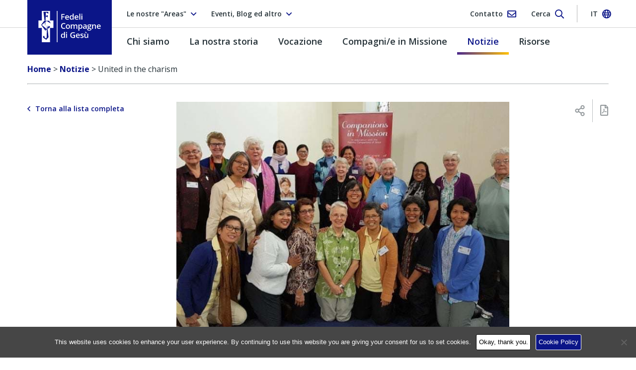

--- FILE ---
content_type: text/html; charset=UTF-8
request_url: https://www.fcjsisters.org/it/notizie/united-in-the-charism/
body_size: 35594
content:
<!doctype html>
<html lang="it-IT">
  <head>
  <!-- Google tag (gtag.js) -->
  <script async src="https://www.googletagmanager.com/gtag/js?id=G-WXW7NHHHQR"></script>
  <script> window.dataLayer = window.dataLayer || [];
    function gtag() {dataLayer.push(arguments);}
    gtag('js', new Date());
    gtag('config', 'G-WXW7NHHHQR');
  </script>

  <meta charset="utf-8">
<script type="text/javascript">
/* <![CDATA[ */
var gform;gform||(document.addEventListener("gform_main_scripts_loaded",function(){gform.scriptsLoaded=!0}),document.addEventListener("gform/theme/scripts_loaded",function(){gform.themeScriptsLoaded=!0}),window.addEventListener("DOMContentLoaded",function(){gform.domLoaded=!0}),gform={domLoaded:!1,scriptsLoaded:!1,themeScriptsLoaded:!1,isFormEditor:()=>"function"==typeof InitializeEditor,callIfLoaded:function(o){return!(!gform.domLoaded||!gform.scriptsLoaded||!gform.themeScriptsLoaded&&!gform.isFormEditor()||(gform.isFormEditor()&&console.warn("The use of gform.initializeOnLoaded() is deprecated in the form editor context and will be removed in Gravity Forms 3.1."),o(),0))},initializeOnLoaded:function(o){gform.callIfLoaded(o)||(document.addEventListener("gform_main_scripts_loaded",()=>{gform.scriptsLoaded=!0,gform.callIfLoaded(o)}),document.addEventListener("gform/theme/scripts_loaded",()=>{gform.themeScriptsLoaded=!0,gform.callIfLoaded(o)}),window.addEventListener("DOMContentLoaded",()=>{gform.domLoaded=!0,gform.callIfLoaded(o)}))},hooks:{action:{},filter:{}},addAction:function(o,r,e,t){gform.addHook("action",o,r,e,t)},addFilter:function(o,r,e,t){gform.addHook("filter",o,r,e,t)},doAction:function(o){gform.doHook("action",o,arguments)},applyFilters:function(o){return gform.doHook("filter",o,arguments)},removeAction:function(o,r){gform.removeHook("action",o,r)},removeFilter:function(o,r,e){gform.removeHook("filter",o,r,e)},addHook:function(o,r,e,t,n){null==gform.hooks[o][r]&&(gform.hooks[o][r]=[]);var d=gform.hooks[o][r];null==n&&(n=r+"_"+d.length),gform.hooks[o][r].push({tag:n,callable:e,priority:t=null==t?10:t})},doHook:function(r,o,e){var t;if(e=Array.prototype.slice.call(e,1),null!=gform.hooks[r][o]&&((o=gform.hooks[r][o]).sort(function(o,r){return o.priority-r.priority}),o.forEach(function(o){"function"!=typeof(t=o.callable)&&(t=window[t]),"action"==r?t.apply(null,e):e[0]=t.apply(null,e)})),"filter"==r)return e[0]},removeHook:function(o,r,t,n){var e;null!=gform.hooks[o][r]&&(e=(e=gform.hooks[o][r]).filter(function(o,r,e){return!!(null!=n&&n!=o.tag||null!=t&&t!=o.priority)}),gform.hooks[o][r]=e)}});
/* ]]> */
</script>

  <meta http-equiv="x-ua-compatible" content="ie=edge">
  <meta name="viewport" content="width=device-width, initial-scale=1, shrink-to-fit=no">
  <meta name='robots' content='index, follow, max-image-preview:large, max-snippet:-1, max-video-preview:-1' />
<link rel="alternate" href="https://www.fcjsisters.org/news/united-in-the-charism/" hreflang="en" />
<link rel="alternate" href="https://www.fcjsisters.org/ro/%C5%9Ftiri/united-in-the-charism/" hreflang="ro" />
<link rel="alternate" href="https://www.fcjsisters.org/ind/berita/united-in-the-charism/" hreflang="id" />
<link rel="alternate" href="https://www.fcjsisters.org/fr/informations/united-in-the-charism/" hreflang="fr" />
<link rel="alternate" href="https://www.fcjsisters.org/it/notizie/united-in-the-charism/" hreflang="it" />
<link rel="alternate" href="https://www.fcjsisters.org/es/noticias/united-in-the-charism/" hreflang="es" />
<link rel="alternate" href="https://www.fcjsisters.org/de/neuigkeiten/united-in-the-charism/" hreflang="de" />

	<!-- This site is optimized with the Yoast SEO plugin v26.7 - https://yoast.com/wordpress/plugins/seo/ -->
	<title>United in the charism - Fedeli Compagne di Gesú</title>
	<link rel="canonical" href="https://www.fcjsisters.org/it/notizie/united-in-the-charism/" />
	<meta property="og:locale" content="it_IT" />
	<meta property="og:locale:alternate" content="en_GB" />
	<meta property="og:locale:alternate" content="ro_RO" />
	<meta property="og:locale:alternate" content="id_ID" />
	<meta property="og:locale:alternate" content="fr_FR" />
	<meta property="og:locale:alternate" content="es_ES" />
	<meta property="og:locale:alternate" content="de_DE" />
	<meta property="og:type" content="article" />
	<meta property="og:title" content="United in the charism - Fedeli Compagne di Gesú" />
	<meta property="og:description" content="Last Saturday fifty of us braved the chill of a Melbourne July evening to gather together in the FCJ Area Office.  We had just celebrated Mass and then had a delicious evening meal. The room was buzzing with life and energy as FCJs and Companions in Mission enjoyed reconnecting  or meeting for the first time.�" />
	<meta property="og:url" content="https://www.fcjsisters.org/it/notizie/united-in-the-charism/" />
	<meta property="og:site_name" content="Fedeli Compagne di Gesú" />
	<meta property="article:publisher" content="https://www.facebook.com/FaithfulCompanionsofJesus/" />
	<meta property="article:modified_time" content="2021-08-17T12:57:57+00:00" />
	<meta property="og:image" content="https://d3bokmeplpq5n0.cloudfront.net/prod/uploads/2018/08/July-group-of-coordinators-cropped.jpg" />
	<meta property="og:image:width" content="3024" />
	<meta property="og:image:height" content="2000" />
	<meta property="og:image:type" content="image/jpeg" />
	<meta name="twitter:card" content="summary_large_image" />
	<meta name="twitter:site" content="@fcjsisters" />
	<script type="application/ld+json" class="yoast-schema-graph">{"@context":"https://schema.org","@graph":[{"@type":"WebPage","@id":"https://www.fcjsisters.org/it/notizie/united-in-the-charism/","url":"https://www.fcjsisters.org/it/notizie/united-in-the-charism/","name":"United in the charism - Fedeli Compagne di Gesú","isPartOf":{"@id":"https://www.fcjsisters.org/it/#website"},"primaryImageOfPage":{"@id":"https://www.fcjsisters.org/it/notizie/united-in-the-charism/#primaryimage"},"image":{"@id":"https://www.fcjsisters.org/it/notizie/united-in-the-charism/#primaryimage"},"thumbnailUrl":"https://d3bokmeplpq5n0.cloudfront.net/prod/uploads/2018/08/July-group-of-coordinators-cropped.jpg","datePublished":"2018-08-10T15:02:11+00:00","dateModified":"2021-08-17T12:57:57+00:00","breadcrumb":{"@id":"https://www.fcjsisters.org/it/notizie/united-in-the-charism/#breadcrumb"},"inLanguage":"it-IT","potentialAction":[{"@type":"ReadAction","target":["https://www.fcjsisters.org/it/notizie/united-in-the-charism/"]}]},{"@type":"ImageObject","inLanguage":"it-IT","@id":"https://www.fcjsisters.org/it/notizie/united-in-the-charism/#primaryimage","url":"https://d3bokmeplpq5n0.cloudfront.net/prod/uploads/2018/08/July-group-of-coordinators-cropped.jpg","contentUrl":"https://d3bokmeplpq5n0.cloudfront.net/prod/uploads/2018/08/July-group-of-coordinators-cropped.jpg","width":3024,"height":2000},{"@type":"BreadcrumbList","@id":"https://www.fcjsisters.org/it/notizie/united-in-the-charism/#breadcrumb","itemListElement":[{"@type":"ListItem","position":1,"name":"Home","item":"https://www.fcjsisters.org/it/"},{"@type":"ListItem","position":2,"name":"United in the charism"}]},{"@type":"WebSite","@id":"https://www.fcjsisters.org/it/#website","url":"https://www.fcjsisters.org/it/","name":"Fedeli Compagne di Gesú","description":"Una congregazione internazionale di suore cattoliche","potentialAction":[{"@type":"SearchAction","target":{"@type":"EntryPoint","urlTemplate":"https://www.fcjsisters.org/it/?s={search_term_string}"},"query-input":{"@type":"PropertyValueSpecification","valueRequired":true,"valueName":"search_term_string"}}],"inLanguage":"it-IT"}]}</script>
	<!-- / Yoast SEO plugin. -->


<link rel='dns-prefetch' href='//static.addtoany.com' />
<link rel='dns-prefetch' href='//www.fcjsisters.org' />
<link rel='dns-prefetch' href='//ajax.googleapis.com' />
<link rel='dns-prefetch' href='//fonts.googleapis.com' />
<link rel='dns-prefetch' href='//d3bokmeplpq5n0.cloudfront.net' />
<link href='https://fonts.gstatic.com' crossorigin rel='preconnect' />
<link rel="alternate" title="oEmbed (JSON)" type="application/json+oembed" href="https://www.fcjsisters.org/wp-json/oembed/1.0/embed?url=https%3A%2F%2Fwww.fcjsisters.org%2Fit%2Fnotizie%2Funited-in-the-charism%2F" />
<link rel="alternate" title="oEmbed (XML)" type="text/xml+oembed" href="https://www.fcjsisters.org/wp-json/oembed/1.0/embed?url=https%3A%2F%2Fwww.fcjsisters.org%2Fit%2Fnotizie%2Funited-in-the-charism%2F&#038;format=xml" />
<style id='wp-img-auto-sizes-contain-inline-css' type='text/css'>
img:is([sizes=auto i],[sizes^="auto," i]){contain-intrinsic-size:3000px 1500px}
/*# sourceURL=wp-img-auto-sizes-contain-inline-css */
</style>
<link rel='stylesheet' id='jquery-ui-css' href='//ajax.googleapis.com/ajax/libs/jqueryui/1.8.1/themes/base/jquery-ui.css?ver=6.9' type='text/css' media='all' />
<style id='wp-block-library-inline-css' type='text/css'>
:root{--wp-block-synced-color:#7a00df;--wp-block-synced-color--rgb:122,0,223;--wp-bound-block-color:var(--wp-block-synced-color);--wp-editor-canvas-background:#ddd;--wp-admin-theme-color:#007cba;--wp-admin-theme-color--rgb:0,124,186;--wp-admin-theme-color-darker-10:#006ba1;--wp-admin-theme-color-darker-10--rgb:0,107,160.5;--wp-admin-theme-color-darker-20:#005a87;--wp-admin-theme-color-darker-20--rgb:0,90,135;--wp-admin-border-width-focus:2px}@media (min-resolution:192dpi){:root{--wp-admin-border-width-focus:1.5px}}.wp-element-button{cursor:pointer}:root .has-very-light-gray-background-color{background-color:#eee}:root .has-very-dark-gray-background-color{background-color:#313131}:root .has-very-light-gray-color{color:#eee}:root .has-very-dark-gray-color{color:#313131}:root .has-vivid-green-cyan-to-vivid-cyan-blue-gradient-background{background:linear-gradient(135deg,#00d084,#0693e3)}:root .has-purple-crush-gradient-background{background:linear-gradient(135deg,#34e2e4,#4721fb 50%,#ab1dfe)}:root .has-hazy-dawn-gradient-background{background:linear-gradient(135deg,#faaca8,#dad0ec)}:root .has-subdued-olive-gradient-background{background:linear-gradient(135deg,#fafae1,#67a671)}:root .has-atomic-cream-gradient-background{background:linear-gradient(135deg,#fdd79a,#004a59)}:root .has-nightshade-gradient-background{background:linear-gradient(135deg,#330968,#31cdcf)}:root .has-midnight-gradient-background{background:linear-gradient(135deg,#020381,#2874fc)}:root{--wp--preset--font-size--normal:16px;--wp--preset--font-size--huge:42px}.has-regular-font-size{font-size:1em}.has-larger-font-size{font-size:2.625em}.has-normal-font-size{font-size:var(--wp--preset--font-size--normal)}.has-huge-font-size{font-size:var(--wp--preset--font-size--huge)}.has-text-align-center{text-align:center}.has-text-align-left{text-align:left}.has-text-align-right{text-align:right}.has-fit-text{white-space:nowrap!important}#end-resizable-editor-section{display:none}.aligncenter{clear:both}.items-justified-left{justify-content:flex-start}.items-justified-center{justify-content:center}.items-justified-right{justify-content:flex-end}.items-justified-space-between{justify-content:space-between}.screen-reader-text{border:0;clip-path:inset(50%);height:1px;margin:-1px;overflow:hidden;padding:0;position:absolute;width:1px;word-wrap:normal!important}.screen-reader-text:focus{background-color:#ddd;clip-path:none;color:#444;display:block;font-size:1em;height:auto;left:5px;line-height:normal;padding:15px 23px 14px;text-decoration:none;top:5px;width:auto;z-index:100000}html :where(.has-border-color){border-style:solid}html :where([style*=border-top-color]){border-top-style:solid}html :where([style*=border-right-color]){border-right-style:solid}html :where([style*=border-bottom-color]){border-bottom-style:solid}html :where([style*=border-left-color]){border-left-style:solid}html :where([style*=border-width]){border-style:solid}html :where([style*=border-top-width]){border-top-style:solid}html :where([style*=border-right-width]){border-right-style:solid}html :where([style*=border-bottom-width]){border-bottom-style:solid}html :where([style*=border-left-width]){border-left-style:solid}html :where(img[class*=wp-image-]){height:auto;max-width:100%}:where(figure){margin:0 0 1em}html :where(.is-position-sticky){--wp-admin--admin-bar--position-offset:var(--wp-admin--admin-bar--height,0px)}@media screen and (max-width:600px){html :where(.is-position-sticky){--wp-admin--admin-bar--position-offset:0px}}
/*# sourceURL=/wp-includes/css/dist/block-library/common.min.css */
</style>
<style id='classic-theme-styles-inline-css' type='text/css'>
/*! This file is auto-generated */
.wp-block-button__link{color:#fff;background-color:#32373c;border-radius:9999px;box-shadow:none;text-decoration:none;padding:calc(.667em + 2px) calc(1.333em + 2px);font-size:1.125em}.wp-block-file__button{background:#32373c;color:#fff;text-decoration:none}
/*# sourceURL=/wp-includes/css/classic-themes.min.css */
</style>
<link rel='stylesheet' id='cff_carousel_css-css' href='https://www.fcjsisters.org/app/plugins/cff-carousel/css/carousel.css?ver=1.2.2' type='text/css' media='all' />
<link rel='stylesheet' id='cookie-notice-front-css' href='https://www.fcjsisters.org/app/plugins/cookie-notice/css/front.min.css?ver=2.5.11' type='text/css' media='all' />
<link rel='stylesheet' id='foobox-free-min-css' href='https://www.fcjsisters.org/app/plugins/foobox-image-lightbox/free/css/foobox.free.min.css?ver=2.7.35' type='text/css' media='all' />
<link rel='stylesheet' id='cff-css' href='https://www.fcjsisters.org/app/plugins/custom-facebook-feed-pro/assets/css/cff-style.min.css?ver=4.7.3' type='text/css' media='all' />
<link rel='stylesheet' id='sb-font-awesome-css' href='https://www.fcjsisters.org/app/plugins/custom-facebook-feed-pro/assets/css/font-awesome.min.css?ver=6.9' type='text/css' media='all' />
<link rel='stylesheet' id='addtoany-css' href='https://www.fcjsisters.org/app/plugins/add-to-any/addtoany.min.css?ver=1.16' type='text/css' media='all' />
<link rel='stylesheet' id='google-fonts-css' href='https://fonts.googleapis.com/css?family=IBM+Plex+Serif:400,400i,500,500i|Open+Sans:400,600,700&#038;subset=latin-ext' type='text/css' media='all' />
<link rel='stylesheet' id='sage/main.css-css' href='https://www.fcjsisters.org/app/themes/fcj/dist/styles/main_ab8566ae.css' type='text/css' media='all' />
<script type="text/javascript" src="https://www.fcjsisters.org/wp/wp-includes/js/jquery/jquery.min.js?ver=3.7.1" id="jquery-core-js"></script>
<script type="text/javascript" src="https://www.fcjsisters.org/wp/wp-includes/js/jquery/jquery-migrate.min.js?ver=3.4.1" id="jquery-migrate-js"></script>
<script type="text/javascript" id="addtoany-core-js-before">
/* <![CDATA[ */
window.a2a_config=window.a2a_config||{};a2a_config.callbacks=[];a2a_config.overlays=[];a2a_config.templates={};a2a_localize = {
	Share: "Share",
	Save: "Save",
	Subscribe: "Subscribe",
	Email: "Email",
	Bookmark: "Bookmark",
	ShowAll: "Show all",
	ShowLess: "Show less",
	FindServices: "Find service(s)",
	FindAnyServiceToAddTo: "Instantly find any service to add to",
	PoweredBy: "Powered by",
	ShareViaEmail: "Share via email",
	SubscribeViaEmail: "Subscribe via email",
	BookmarkInYourBrowser: "Bookmark in your browser",
	BookmarkInstructions: "Press Ctrl+D or \u2318+D to bookmark this page",
	AddToYourFavorites: "Add to your favorites",
	SendFromWebOrProgram: "Send from any email address or email program",
	EmailProgram: "Email program",
	More: "More&#8230;",
	ThanksForSharing: "Thanks for sharing!",
	ThanksForFollowing: "Thanks for following!"
};


//# sourceURL=addtoany-core-js-before
/* ]]> */
</script>
<script type="text/javascript" defer src="https://static.addtoany.com/menu/page.js" id="addtoany-core-js"></script>
<script type="text/javascript" defer src="https://www.fcjsisters.org/app/plugins/add-to-any/addtoany.min.js?ver=1.1" id="addtoany-jquery-js"></script>
<script type="text/javascript" id="foobox-free-min-js-before">
/* <![CDATA[ */
/* Run FooBox FREE (v2.7.35) */
var FOOBOX = window.FOOBOX = {
	ready: true,
	disableOthers: false,
	o: {wordpress: { enabled: true }, countMessage:'image %index of %total', captions: { dataTitle: ["captionTitle","title"], dataDesc: ["captionDesc","description"] }, rel: '', excludes:'.fbx-link,.nofoobox,.nolightbox,a[href*="pinterest.com/pin/create/button/"]', affiliate : { enabled: false }},
	selectors: [
		".foogallery-container.foogallery-lightbox-foobox", ".foogallery-container.foogallery-lightbox-foobox-free", ".gallery", ".wp-block-gallery", ".wp-caption", ".wp-block-image", "a:has(img[class*=wp-image-])", ".foobox"
	],
	pre: function( $ ){
		// Custom JavaScript (Pre)
		
	},
	post: function( $ ){
		// Custom JavaScript (Post)
		
		// Custom Captions Code
		
	},
	custom: function( $ ){
		// Custom Extra JS
		
	}
};
//# sourceURL=foobox-free-min-js-before
/* ]]> */
</script>
<script type="text/javascript" src="https://www.fcjsisters.org/app/plugins/foobox-image-lightbox/free/js/foobox.free.min.js?ver=2.7.35" id="foobox-free-min-js"></script>
<link rel="https://api.w.org/" href="https://www.fcjsisters.org/wp-json/" /><link rel="EditURI" type="application/rsd+xml" title="RSD" href="https://www.fcjsisters.org/wp/xmlrpc.php?rsd" />
<link rel='shortlink' href='https://www.fcjsisters.org/?p=3802' />
<!-- Custom Facebook Feed JS vars -->
<script type="text/javascript">
var cffsiteurl = "https://www.fcjsisters.org/app/plugins";
var cffajaxurl = "https://www.fcjsisters.org/wp/wp-admin/admin-ajax.php";


var cfflinkhashtags = "true";
</script>
<!-- Stream WordPress user activity plugin v4.1.1 -->
        <!-- Global site tag (gtag.js) - Google Analytics -->
        <script async src="https://www.googletagmanager.com/gtag/js?id=UA-127784600-1"></script>
        <script>
            window.dataLayer = window.dataLayer || [];

            function gtag() {
                dataLayer.push(arguments);
            }

            gtag('js', new Date());

            gtag('config', 'UA-127784600-1');
        </script>
        <style type="text/css">.recentcomments a{display:inline !important;padding:0 !important;margin:0 !important;}</style><link rel="icon" href="https://d3bokmeplpq5n0.cloudfront.net/prod/uploads/2018/10/cropped-FCJ_Favicon-150x150.png" sizes="32x32" />
<link rel="icon" href="https://d3bokmeplpq5n0.cloudfront.net/prod/uploads/2018/10/cropped-FCJ_Favicon-270x270.png" sizes="192x192" />
<link rel="apple-touch-icon" href="https://d3bokmeplpq5n0.cloudfront.net/prod/uploads/2018/10/cropped-FCJ_Favicon-270x270.png" />
<meta name="msapplication-TileImage" content="https://d3bokmeplpq5n0.cloudfront.net/prod/uploads/2018/10/cropped-FCJ_Favicon-270x270.png" />
</head>
  <body class="wp-singular news-template-default single single-news postid-3802 wp-theme-fcjresources cookies-not-set united-in-the-charism app-data index-data singular-data single-data single-news-data single-news-united-in-the-charism-data">
        <header class="c-navbar">
  <div class="c-navbar__row">
    <div class="c-nav-top  container">
  <ul class="o-list-bare  c-nav-top__left">
    <li class="c-nav-top__left-item">
      <button class="c-btn  c-btn--bare  c-btn--flex  js-btn--nav-top" type="button" data-toggle="collapse" data-target="#area-select" aria-controls="area-select" aria-expanded="false" aria-label="Toggle area select">

        
                                                                                
                  <span class="c-btn__text">Le nostre &quot;Areas&quot;</span>
        
        <i class="c-icon  far fa-angle-down"></i>
      </button>
    </li>

    <li class="c-nav-top__left-item  d-none  d-md-block">
      <button class="c-btn  c-btn--bare  c-btn--flex  js-btn--nav-top" type="button" data-toggle="collapse" data-target="#info-select" aria-controls="info-select" aria-expanded="false" aria-label="Toggle info select">
        <span class="c-btn__text">Eventi, Blog ed altro</span>
        <i class="c-icon  far fa-angle-down"></i>
      </button>
    </li>
  </ul>

  <ul class="o-list-bare  c-nav-top__right">
    <li class="c-nav-top__right-item">
      <button class="c-btn  c-btn--bare  c-nav-top__right-btn  c-btn--flex  js-btn--nav-top">
        <a href="https://www.fcjsisters.org/it/contact/" class="c-btn__link">
          <span class="c-btn__text  d-none  d-md-inline">Contatto</span>
          <i class="c-icon  far fa-envelope"></i>
        </a>
      </button>
    </li>

    <li class="c-nav-top__right-item">
      <button class="c-btn  c-btn--bare  c-nav-top__right-btn  c-btn--flex  js-btn--nav-top  js-search-dropdown" type="button" data-toggle="collapse" data-target="#search-dropdown" aria-controls="search-dropdown" aria-expanded="false" aria-label="Toggle search form">
        <span class="c-btn__text  d-none  d-md-inline">Cerca</span>
        <i class="c-icon  far fa-search"></i>
      </button>
    </li>

    <li class="c-nav-top__sep"></li>

    <li class="c-nav-top__right-item">

      
        
        
      
        
        
      
        
        
      
        
        
      
        
                  <button class="c-btn  c-btn--bare  c-nav-top__right-btn  c-btn--flex  js-btn--nav-top" type="button" data-toggle="collapse" data-target="#lang-select" aria-controls="lang-select" aria-expanded="false" aria-label="Toggle language select">
            <span class="c-btn__text  c-btn__text--upper  d-none  d-md-inline">it</span>
            <i class="c-icon  far fa-globe"></i>
          </button>
        
      
        
        
      
        
        
      
    </li>
  </ul>

</div>

<div class="c-dropdown-lists">

  <ul id="area-select" class="o-list-bare  c-dropdown  js-dropdown  collapse">

    
      
      <li class="c-dropdown__item ">
        <a href="https://www.fcjsisters.org/it/chi-siamo/dove-siamo/americas/" class="c-dropdown__option">Le Americhe</a>
      </li>

    
      
      <li class="c-dropdown__item ">
        <a href="https://www.fcjsisters.org/it/chi-siamo/dove-siamo/asia/" class="c-dropdown__option">Asia</a>
      </li>

    
      
      <li class="c-dropdown__item ">
        <a href="https://www.fcjsisters.org/it/chi-siamo/dove-siamo/australia/" class="c-dropdown__option">Australia</a>
      </li>

    
      
      <li class="c-dropdown__item ">
        <a href="https://www.fcjsisters.org/it/chi-siamo/dove-siamo/europa/" class="c-dropdown__option">Europa</a>
      </li>

    
  </ul>

  <ul id="info-select" class="o-list-bare  c-dropdown  c-dropdown--info  js-dropdown  collapse">

    
      <li class="c-dropdown__item">
        <a href="https://www.fcjsisters.org/it/chi-siamo/la-nostra-missione/eventi/" class="c-dropdown__option" target="">Eventi</a>
      </li>

    
      <li class="c-dropdown__item">
        <a href="https://www.fcjsisters.org/it/chi-siamo/la-nostra-missione/cura-della-nostra-casa-comune/" class="c-dropdown__option" target="">Cura della Nostra Casa Comune</a>
      </li>

    
      <li class="c-dropdown__item">
        <a href="https://fcjsisters.wordpress.com/" class="c-dropdown__option" target="_blank">FCJ Sisters Blog</a>
      </li>

    
      <li class="c-dropdown__item">
        <a href="https://weaving-one-heart.blogspot.com/" class="c-dropdown__option" target="_blank">Weaving One Heart Blog</a>
      </li>

    
  </ul>

  <ul id="lang-select" class="o-list-bare  c-dropdown  c-dropdown--lang  js-dropdown  collapse">

    
      
      <li class="c-dropdown__item ">
        <a href="https://www.fcjsisters.org/news/united-in-the-charism/" class="c-dropdown__option">English</a>
      </li>

    
      
      <li class="c-dropdown__item ">
        <a href="https://www.fcjsisters.org/ro/%C5%9Ftiri/united-in-the-charism/" class="c-dropdown__option">Română</a>
      </li>

    
      
      <li class="c-dropdown__item ">
        <a href="https://www.fcjsisters.org/ind/berita/united-in-the-charism/" class="c-dropdown__option">Indonesian</a>
      </li>

    
      
      <li class="c-dropdown__item ">
        <a href="https://www.fcjsisters.org/fr/informations/united-in-the-charism/" class="c-dropdown__option">Français</a>
      </li>

    
      
      <li class="c-dropdown__item is-active">
        <a href="https://www.fcjsisters.org/it/notizie/united-in-the-charism/" class="c-dropdown__option">Italiano</a>
      </li>

    
      
      <li class="c-dropdown__item ">
        <a href="https://www.fcjsisters.org/es/noticias/united-in-the-charism/" class="c-dropdown__option">Español</a>
      </li>

    
      
      <li class="c-dropdown__item ">
        <a href="https://www.fcjsisters.org/de/neuigkeiten/united-in-the-charism/" class="c-dropdown__option">Deutsch</a>
      </li>

    
  </ul>
</div>
    <div class="c-navbar__brand">
  <div class="container">
        <a href="https://www.fcjsisters.org/it/" rel="home" aria-label="Home link">
      <img src="https://d3bokmeplpq5n0.cloudfront.net/prod/uploads/2018/11/Asset-57.png" class="d-none  d-print-block" alt="Faithful Companions of Jesus">
      <img src="https://d3bokmeplpq5n0.cloudfront.net/prod/uploads/2018/11/FCJ_logo_hor_ITA.svg" class="c-navbar__logo  d-lg-none  d-print-none" alt="Faithful Companions of Jesus">
      <img src="https://d3bokmeplpq5n0.cloudfront.net/prod/uploads/2018/11/Asset-56.svg" class="c-navbar__logo  d-none  d-lg-block  d-print-none" alt="Faithful Companions of Jesus">
      <span class="sr-only">Fedeli Compagne di Gesú</span>
    </a>
  </div>
</div>
    <div class="c-mega-menu-top">

  <div class="c-mob-menu">
    <div class="c-mob-menu__top">
      <div class="container">
        <button class="c-hamburger  c-hamburger--close  c-btn  c-btn--bare  js-hamburger--close" type="button" aria-controls="c-mob-menu" aria-expanded="false" aria-label="Close">
          <i class="c-icon  far fa-times"></i>
          <span class="c-hamburger__label  c-hamburger__label--close">Chiudi</span>
        </button>
      </div>
    </div>

          <ul class="c-mob-menu__list"><li class="c-mob-menu__item  c-mob-menu__item--parent"><a href="https://www.fcjsisters.org/it/chi-siamo/" class="c-mob-menu__link">Chi siamo</a>
	<ul class="c-mob-menu__sub-list">
    <li class="c-mob-menu__item--parent  c-mob-menu__item--sub-list"><a href="https://www.fcjsisters.org/it/chi-siamo/il-nostro-spirito/" class="c-mob-menu__link  c-mob-menu__link--sub-list">Il nostro Spirito</a>
		<ul class="c-mob-menu__sub-list">
        <li class="c-mob-menu__item--sub-list"><a href="https://www.fcjsisters.org/it/chi-siamo/il-nostro-spirito/spiritualita-ignaziana/" class="c-mob-menu__link  c-mob-menu__link--sub-list">Spiritualità Ignaziana</a></li>
	</ul>
</li>
    <li class="c-mob-menu__item--parent  c-mob-menu__item--sub-list"><a href="https://www.fcjsisters.org/it/chi-siamo/la-nostra-missione/" class="c-mob-menu__link  c-mob-menu__link--sub-list">La Nostra Missione</a>
		<ul class="c-mob-menu__sub-list">
        <li class="c-mob-menu__item--sub-list"><a href="https://www.fcjsisters.org/it/chi-siamo/la-nostra-missione/storie-di-ministeri/" class="c-mob-menu__link  c-mob-menu__link--sub-list">Storie di Ministeri</a></li>
        <li class="c-mob-menu__item--sub-list"><a href="https://www.fcjsisters.org/it/chi-siamo/la-nostra-missione/istituzioni-scuole/" class="c-mob-menu__link  c-mob-menu__link--sub-list">Istituzioni FCJ e Scuole</a></li>
        <li class="c-mob-menu__item--sub-list"><a href="https://www.fcjsisters.org/it/chi-siamo/la-nostra-missione/eventi/" class="c-mob-menu__link  c-mob-menu__link--sub-list">Eventi</a></li>
	</ul>
</li>
    <li class="c-mob-menu__item--sub-list"><a href="https://www.fcjsisters.org/it/chi-siamo/#fcj-sisters" class="c-mob-menu__link  c-mob-menu__link--sub-list">Incontra alcune sorelle FCJ</a></li>
</ul>
</li>
<li class="c-mob-menu__item  c-mob-menu__item--parent"><a href="https://www.fcjsisters.org/it/chi-siamo/dove-siamo/" class="c-mob-menu__link">Dove siamo</a>
	<ul class="c-mob-menu__sub-list">
    <li class="c-mob-menu__item--parent  c-mob-menu__item--sub-list"><a href="https://www.fcjsisters.org/it/chi-siamo/dove-siamo/europa/" class="c-mob-menu__link  c-mob-menu__link--sub-list">Europa</a>
		<ul class="c-mob-menu__sub-list">
        <li class="c-mob-menu__item--sub-list"><a href="https://www.fcjsisters.org/it/chi-siamo/dove-siamo/europa/notizie-dalleuropa/" class="c-mob-menu__link  c-mob-menu__link--sub-list">&#8211; Notizie</a></li>
        <li class="c-mob-menu__item--sub-list"><a href="https://www.fcjsisters.org/it/chi-siamo/dove-siamo/europa/europa-eventi/" class="c-mob-menu__link  c-mob-menu__link--sub-list">&#8211; Eventi</a></li>
        <li class="c-mob-menu__item--sub-list"><a href="https://www.fcjsisters.org/it/chi-siamo/dove-siamo/europa/storia-della-provincia-deuropa/" class="c-mob-menu__link  c-mob-menu__link--sub-list">&#8211; Storia</a></li>
        <li class="c-mob-menu__item--sub-list"><a href="https://www.fcjsisters.org/it/chi-siamo/dove-siamo/europa/young-adults/" class="c-mob-menu__link  c-mob-menu__link--sub-list">Young Adults</a></li>
	</ul>
</li>
    <li class="c-mob-menu__item--parent  c-mob-menu__item--sub-list"><a href="https://www.fcjsisters.org/it/chi-siamo/dove-siamo/americas/" class="c-mob-menu__link  c-mob-menu__link--sub-list">Le Americhe</a>
		<ul class="c-mob-menu__sub-list">
        <li class="c-mob-menu__item--sub-list"><a href="https://www.fcjsisters.org/it/chi-siamo/dove-siamo/americas/americas-history/" class="c-mob-menu__link  c-mob-menu__link--sub-list">&#8211; Storia</a></li>
        <li class="c-mob-menu__item--sub-list"><a href="https://www.fcjsisters.org/it/chi-siamo/dove-siamo/americas/notizie-delle-americhe/" class="c-mob-menu__link  c-mob-menu__link--sub-list">&#8211; Notizie</a></li>
        <li class="c-mob-menu__item--sub-list"><a href="https://www.fcjsisters.org/it/chi-siamo/dove-siamo/americas/americhe-eventi/" class="c-mob-menu__link  c-mob-menu__link--sub-list">&#8211; Eventi</a></li>
	</ul>
</li>
    <li class="c-mob-menu__item--parent  c-mob-menu__item--sub-list"><a href="https://www.fcjsisters.org/it/chi-siamo/dove-siamo/australia/" class="c-mob-menu__link  c-mob-menu__link--sub-list">Australia</a>
		<ul class="c-mob-menu__sub-list">
        <li class="c-mob-menu__item--sub-list"><a href="https://www.fcjsisters.org/it/chi-siamo/dove-siamo/australia/notizie-dallaustralia/" class="c-mob-menu__link  c-mob-menu__link--sub-list">&#8211; Notizie</a></li>
        <li class="c-mob-menu__item--sub-list"><a href="https://www.fcjsisters.org/it/chi-siamo/dove-siamo/australia/australia-history/" class="c-mob-menu__link  c-mob-menu__link--sub-list">&#8211; Storia</a></li>
	</ul>
</li>
    <li class="c-mob-menu__item--parent  c-mob-menu__item--sub-list"><a href="https://www.fcjsisters.org/it/chi-siamo/dove-siamo/asia/" class="c-mob-menu__link  c-mob-menu__link--sub-list">Asia</a>
		<ul class="c-mob-menu__sub-list">
        <li class="c-mob-menu__item--sub-list"><a href="https://www.fcjsisters.org/it/chi-siamo/dove-siamo/asia/notizie-dallasia/" class="c-mob-menu__link  c-mob-menu__link--sub-list">&#8211; Notizie</a></li>
        <li class="c-mob-menu__item--sub-list"><a href="https://www.fcjsisters.org/it/chi-siamo/dove-siamo/asia/asia-history/" class="c-mob-menu__link  c-mob-menu__link--sub-list">&#8211; Storia</a></li>
	</ul>
</li>
</ul>
</li>
<li class="c-mob-menu__item  c-mob-menu__item--parent"><a href="https://www.fcjsisters.org/it/nostra-storia/" class="c-mob-menu__link">La nostra storia</a>
	<ul class="c-mob-menu__sub-list">
    <li class="c-mob-menu__item--parent  c-mob-menu__item--sub-list"><a href="https://www.fcjsisters.org/it/nostra-storia/marie-madeleine/" class="c-mob-menu__link  c-mob-menu__link--sub-list">Marie Madeleine</a>
		<ul class="c-mob-menu__sub-list">
        <li class="c-mob-menu__item--sub-list"><a href="https://www.fcjsisters.org/it/nostra-storia/marie-madeleine/sua-vita/" class="c-mob-menu__link  c-mob-menu__link--sub-list">La sua vita</a></li>
        <li class="c-mob-menu__item--sub-list"><a href="https://www.fcjsisters.org/it/nostra-storia/marie-madeleine/la-sua-causa/" class="c-mob-menu__link  c-mob-menu__link--sub-list">La sua causa</a></li>
        <li class="c-mob-menu__item--sub-list"><a href="https://www.fcjsisters.org/it/nostra-storia/marie-madeleine/il-suo-reliquario/" class="c-mob-menu__link  c-mob-menu__link--sub-list">Il suo reliquiario</a></li>
        <li class="c-mob-menu__item--sub-list"><a href="https://www.fcjsisters.org/it/nostra-storia/marie-madeleine/pilgrimage/" class="c-mob-menu__link  c-mob-menu__link--sub-list">Pellegrinaggio</a></li>
	</ul>
</li>
    <li class="c-mob-menu__item--sub-list"><a href="https://www.fcjsisters.org/it/nostra-storia/the-ongoing-story/" class="c-mob-menu__link  c-mob-menu__link--sub-list">La storia continua</a></li>
</ul>
</li>
<li class="c-mob-menu__item  c-mob-menu__item--parent"><a href="https://www.fcjsisters.org/it/vocazione/" class="c-mob-menu__link">Vocazione</a>
	<ul class="c-mob-menu__sub-list">
    <li class="c-mob-menu__item--sub-list"><a href="https://www.fcjsisters.org/it/vocazione/#voc-stories-anchor" class="c-mob-menu__link  c-mob-menu__link--sub-list">Storie di vocazioni</a></li>
    <li class="c-mob-menu__item--sub-list"><a href="https://www.fcjsisters.org/it/vocazione/diventando-una-suora/" class="c-mob-menu__link  c-mob-menu__link--sub-list">Diventare una suora</a></li>
</ul>
</li>
<li class="c-mob-menu__item  c-mob-menu__item--parent"><a href="https://www.fcjsisters.org/it/companions-in-mission/" class="c-mob-menu__link">Compagni/e in Missione</a>
	<ul class="c-mob-menu__sub-list">
    <li class="c-mob-menu__item--sub-list"><a href="https://www.fcjsisters.org/it/companions-in-mission/cim-mission/" class="c-mob-menu__link  c-mob-menu__link--sub-list">Missione</a></li>
    <li class="c-mob-menu__item--sub-list"><a href="https://www.fcjsisters.org/it/companions-in-mission/cim-preparation/" class="c-mob-menu__link  c-mob-menu__link--sub-list">Preparazione</a></li>
    <li class="c-mob-menu__item--sub-list"><a href="https://www.fcjsisters.org/it/companions-in-mission/cim-history/" class="c-mob-menu__link  c-mob-menu__link--sub-list">Storia</a></li>
    <li class="c-mob-menu__item--sub-list"><a href="https://www.fcjsisters.org/it/companions-in-mission/cim-blog/" class="c-mob-menu__link  c-mob-menu__link--sub-list">CiM Blog</a></li>
</ul>
</li>
<li class="c-mob-menu__item"><a href="https://www.fcjsisters.org/it/notizie/" class="c-mob-menu__link">Notizie</a></li>
<li class="c-mob-menu__item"><a href="https://www.fcjsisters.org/it/chi-siamo/la-nostra-missione/eventi/" class="c-mob-menu__link">Eventi</a></li>
<li class="c-mob-menu__item"><a href="https://www.fcjsisters.org/it/risorse/" class="c-mob-menu__link">Risorse</a></li>
</ul>
      </div>

  <div class="container">
    <div class="c-mega-menu-top__row">
      <button class="c-hamburger  c-hamburger--border  c-btn  c-btn--bare  js-hamburger" type="button" aria-controls="c-nav-mob" aria-expanded="false" aria-label="Menu">
        <i class="c-icon  fas fa-bars"></i>
        <span class="c-hamburger__label">Menu</span>
      </button>

              <ul class="c-mega-menu-top__list">

          
            
            <li class="c-mega-menu-top__item">
              <a href="https://www.fcjsisters.org/it/chi-siamo/" class="c-mega-menu-top__link  c-mega-menu-top__link--who-we-are has-mega-menu " data-mega-menu-toggle=&quot;1&quot;>Chi siamo</a>
            </li>

          
            
            <li class="c-mega-menu-top__item">
              <a href="https://www.fcjsisters.org/it/nostra-storia/" class="c-mega-menu-top__link  c-mega-menu-top__link--our-story has-mega-menu " data-mega-menu-toggle=&quot;2&quot;>La nostra storia</a>
            </li>

          
            
            <li class="c-mega-menu-top__item">
              <a href="https://www.fcjsisters.org/it/vocazione/" class="c-mega-menu-top__link  c-mega-menu-top__link--vocation has-mega-menu " data-mega-menu-toggle=&quot;3&quot;>Vocazione</a>
            </li>

          
            
            <li class="c-mega-menu-top__item">
              <a href="https://www.fcjsisters.org/it/companions-in-mission/" class="c-mega-menu-top__link  c-mega-menu-top__link--cim has-mega-menu " data-mega-menu-toggle=&quot;4&quot;>Compagni/e in Missione</a>
            </li>

          
            
            <li class="c-mega-menu-top__item">
              <a href="https://www.fcjsisters.org/it/notizie/" class="c-mega-menu-top__link  c-mega-menu-top__link--news  is-active" >Notizie</a>
            </li>

          
            
            <li class="c-mega-menu-top__item">
              <a href="https://www.fcjsisters.org/it/risorse/" class="c-mega-menu-top__link  c-mega-menu-top__link--resources  " >Risorse</a>
            </li>

          
        </ul>
          </div>
  </div>

</div>
  </div>

  <div class="c-mega-menu-row" data-mega-menu-row="1" aria-expanded="false" tab-index="0">
      <div class="c-mega-menu-row__cont  container">

        <div class="row">

          <div class="c-mega-menu-row__lists  col-12  col-lg-6">

                                                    
                                
                <ul class="c-mega-menu-row__list">
                  <li class="c-mega-menu-row__item">
                    <a href="https://www.fcjsisters.org/it/chi-siamo/#fcj-sisters" class="c-mega-menu-row__link ">Incontra alcune sorelle FCJ</a>

                                                                                                                                                                                                                                                                                                                                                                                                                                                                                                                                                                                                                                                                                                                                                                                                                                                                                                                                                                                                                                                                                                                                                                                                                                                                                                                                                                                                                                                                                                                                                                                                                                                                                
                  </li>
                </ul>

                                        
                                
                <ul class="c-mega-menu-row__list">
                  <li class="c-mega-menu-row__item">
                    <a href="https://www.fcjsisters.org/it/chi-siamo/il-nostro-spirito/" class="c-mega-menu-row__link ">Il nostro Spirito</a>

                                                                                                                                                                                                                      <ul class="c-mega-menu-row__list  c-mega-menu-row__list--child">
                          <li class="c-mega-menu-row__item  c-mega-menu-row__item--child">
                            <a href="https://www.fcjsisters.org/it/chi-siamo/il-nostro-spirito/spiritualita-ignaziana/" class="c-mega-menu-row__link  c-mega-menu-row__link--child ">Spiritualità Ignaziana</a>
                          </li>
                        </ul>
                                                                                                                                                                                                                                                                                                                                                                                                                                                                                                                                                                                                                                                                                                                                                                                                                                                                                                                                                                                                                                                                                                                                                                                                                                                                                                                                                                                                                                                                                                                              
                  </li>
                </ul>

                                                                  
                                
                <ul class="c-mega-menu-row__list">
                  <li class="c-mega-menu-row__item">
                    <a href="https://www.fcjsisters.org/it/chi-siamo/la-nostra-missione/" class="c-mega-menu-row__link ">La Nostra Missione</a>

                                                                                                                                                                                                                                                                                                          <ul class="c-mega-menu-row__list  c-mega-menu-row__list--child">
                          <li class="c-mega-menu-row__item  c-mega-menu-row__item--child">
                            <a href="https://www.fcjsisters.org/it/chi-siamo/la-nostra-missione/storie-di-ministeri/" class="c-mega-menu-row__link  c-mega-menu-row__link--child ">Storie di Ministeri</a>
                          </li>
                        </ul>
                                                                                                              <ul class="c-mega-menu-row__list  c-mega-menu-row__list--child">
                          <li class="c-mega-menu-row__item  c-mega-menu-row__item--child">
                            <a href="https://www.fcjsisters.org/it/chi-siamo/la-nostra-missione/istituzioni-scuole/" class="c-mega-menu-row__link  c-mega-menu-row__link--child ">Istituzioni FCJ e Scuole</a>
                          </li>
                        </ul>
                                                                                                              <ul class="c-mega-menu-row__list  c-mega-menu-row__list--child">
                          <li class="c-mega-menu-row__item  c-mega-menu-row__item--child">
                            <a href="https://www.fcjsisters.org/it/chi-siamo/la-nostra-missione/eventi/" class="c-mega-menu-row__link  c-mega-menu-row__link--child ">Eventi</a>
                          </li>
                        </ul>
                                                                                                                                                                                                                                                                                                                                                                                                                                                                                                                                                                                                                                                                                                                                                                                                                                                                                                                                                                                                                                                                                                                                                                                                                                                                                                                                                      
                  </li>
                </ul>

                                                                                                                      
                                
                <ul class="c-mega-menu-row__list">
                  <li class="c-mega-menu-row__item">
                    <a href="https://www.fcjsisters.org/it/chi-siamo/dove-siamo/" class="c-mega-menu-row__link ">Dove siamo</a>

                                                                                                                                                                                                                                                                                                                                                                                                                                                                                  <ul class="c-mega-menu-row__list  c-mega-menu-row__list--child">
                          <li class="c-mega-menu-row__item  c-mega-menu-row__item--child">
                            <a href="https://www.fcjsisters.org/it/chi-siamo/dove-siamo/europa/" class="c-mega-menu-row__link  c-mega-menu-row__link--child ">Europa</a>
                          </li>
                        </ul>
                                                                                                              <ul class="c-mega-menu-row__list  c-mega-menu-row__list--child">
                          <li class="c-mega-menu-row__item  c-mega-menu-row__item--child">
                            <a href="https://www.fcjsisters.org/it/chi-siamo/dove-siamo/americas/" class="c-mega-menu-row__link  c-mega-menu-row__link--child ">Americas</a>
                          </li>
                        </ul>
                                                                                                              <ul class="c-mega-menu-row__list  c-mega-menu-row__list--child">
                          <li class="c-mega-menu-row__item  c-mega-menu-row__item--child">
                            <a href="https://www.fcjsisters.org/it/chi-siamo/dove-siamo/asia/" class="c-mega-menu-row__link  c-mega-menu-row__link--child ">Asia</a>
                          </li>
                        </ul>
                                                                                                              <ul class="c-mega-menu-row__list  c-mega-menu-row__list--child">
                          <li class="c-mega-menu-row__item  c-mega-menu-row__item--child">
                            <a href="https://www.fcjsisters.org/it/chi-siamo/dove-siamo/australia/" class="c-mega-menu-row__link  c-mega-menu-row__link--child ">Australia</a>
                          </li>
                        </ul>
                                                                                                                                                                                                                                                                                                                                                                                                                                                                                                                                                                                                                                                                                                                                                                                                                                                                                                                                                                                                                                                                                                                                    
                  </li>
                </ul>

                                                                                                                                                                                                                                                                                                                                                                                                                                                                                                                                                                                                                                                                                                                                                                                                            
          </div>

          <div class="c-mega-menu-row__feat  col-12  col-lg-6">

            
            
              
            
              
                
                
              
            
              
                
                
                  
                  <div class="c-mega-menu-row__feat-item">
                    <a href="https://www.fcjsisters.org/it/chi-siamo/il-nostro-spirito/" class="c-mega-menu-row__link  c-mega-menu-row__link--feat ">
                      <figure class="o-aspect-ratio  o-aspect-ratio--bg-color">
  <div class="o-aspect-ratio__fill--primary"></div>
            <img src="[data-uri]" class="o-aspect-ratio__content  lazyload" data-srcset="https://d3bokmeplpq5n0.cloudfront.net/prod/uploads/2018/08/seal_fcj-690x485.gif 690w, https://d3bokmeplpq5n0.cloudfront.net/prod/uploads/2018/08/seal_fcj-170x120.gif 170w, https://d3bokmeplpq5n0.cloudfront.net/prod/uploads/2018/08/seal_fcj-270x190.gif 270w" data-src="https://d3bokmeplpq5n0.cloudfront.net/prod/uploads/2018/08/seal_fcj-690x485.gif" data-sizes="auto" alt="FCJ Seal">
    </figure>
                      <div class="c-mega-menu-row__img-border" style="background-color:#ffc107">
                        <div class="c-mega-menu-row__img-border-inner" style="background-image:linear-gradient(to right, #fc4132, #ffc107)"></div>
                      </div>
                      <span>Il nostro Spirito</span>
                    </a>
                  </div>

                  
                
              
            
              
                
                
              
            
              
                
                
              
            
              
                
                
                  
                  <div class="c-mega-menu-row__feat-item">
                    <a href="https://www.fcjsisters.org/it/chi-siamo/la-nostra-missione/storie-di-ministeri/" class="c-mega-menu-row__link  c-mega-menu-row__link--feat ">
                      <figure class="o-aspect-ratio  o-aspect-ratio--bg-color">
  <div class="o-aspect-ratio__fill--primary"></div>
            <img src="[data-uri]" class="o-aspect-ratio__content  lazyload" data-srcset="https://d3bokmeplpq5n0.cloudfront.net/prod/uploads/2018/08/wina-ministry-690x485.jpg 690w, https://d3bokmeplpq5n0.cloudfront.net/prod/uploads/2018/08/wina-ministry-170x120.jpg 170w, https://d3bokmeplpq5n0.cloudfront.net/prod/uploads/2018/08/wina-ministry-270x190.jpg 270w" data-src="https://d3bokmeplpq5n0.cloudfront.net/prod/uploads/2018/08/wina-ministry-690x485.jpg" data-sizes="auto" alt="">
    </figure>
                      <div class="c-mega-menu-row__img-border" style="background-color:#ffc107">
                        <div class="c-mega-menu-row__img-border-inner" style="background-image:linear-gradient(to right, #fc4132, #ffc107)"></div>
                      </div>
                      <span>Storie di Ministeri</span>
                    </a>
                  </div>

                  
                
              
            
              
                
                
              
            
              
                
                
              
            
              
                
                
              
            
              
                
                
              
            
              
                
                
              
            
              
                
                
              
            
              
                
                
              
            
              
            
              
            
              
            
              
            
              
            
              
            
              
            
              
            
              
            
              
            
              
            
              
            
              
            
              
            
              
            
              
            
              
            
              
            
              
            
              
            
              
            
              
            
              
            
              
            
              
            
          </div>

        </div>
      </div>
    </div>

  
  
    
    <div class="c-mega-menu-row" data-mega-menu-row="2" aria-expanded="false" tab-index="0">
      <div class="c-mega-menu-row__cont  container">

        <div class="row">

          <div class="c-mega-menu-row__lists  col-12  col-lg-6">

                                                                                                                                                                                                                                                                                                                                                                                                      
                                
                <ul class="c-mega-menu-row__list">
                  <li class="c-mega-menu-row__item">
                    <a href="https://www.fcjsisters.org/it/nostra-storia/marie-madeleine/" class="c-mega-menu-row__link ">Marie Madeleine</a>

                                                                                                                                                                                                                                                                                                                                                                                                                                                                                                                                                                                                                                                                                                                                              <ul class="c-mega-menu-row__list  c-mega-menu-row__list--child">
                          <li class="c-mega-menu-row__item  c-mega-menu-row__item--child">
                            <a href="https://www.fcjsisters.org/it/nostra-storia/marie-madeleine/sua-vita/" class="c-mega-menu-row__link  c-mega-menu-row__link--child ">La sua vita</a>
                          </li>
                        </ul>
                                                                                                              <ul class="c-mega-menu-row__list  c-mega-menu-row__list--child">
                          <li class="c-mega-menu-row__item  c-mega-menu-row__item--child">
                            <a href="https://www.fcjsisters.org/it/nostra-storia/marie-madeleine/la-sua-causa/" class="c-mega-menu-row__link  c-mega-menu-row__link--child ">La sua causa</a>
                          </li>
                        </ul>
                                                                                                              <ul class="c-mega-menu-row__list  c-mega-menu-row__list--child">
                          <li class="c-mega-menu-row__item  c-mega-menu-row__item--child">
                            <a href="https://www.fcjsisters.org/it/nostra-storia/marie-madeleine/il-suo-reliquario/" class="c-mega-menu-row__link  c-mega-menu-row__link--child ">Il suo reliquiario</a>
                          </li>
                        </ul>
                                                                                                              <ul class="c-mega-menu-row__list  c-mega-menu-row__list--child">
                          <li class="c-mega-menu-row__item  c-mega-menu-row__item--child">
                            <a href="https://www.fcjsisters.org/it/nostra-storia/marie-madeleine/pilgrimage/" class="c-mega-menu-row__link  c-mega-menu-row__link--child ">Pellegrinaggio</a>
                          </li>
                        </ul>
                                                                                                                                                                                                                                                                                                                                                                                                                                                                                                                                                                                                                                                                                                                                                                                                                                                                        
                  </li>
                </ul>

                                                                                                                                                
                                
                <ul class="c-mega-menu-row__list">
                  <li class="c-mega-menu-row__item">
                    <a href="https://www.fcjsisters.org/it/nostra-storia/" class="c-mega-menu-row__link ">La storia continua</a>

                                                                                                                                                                                                                                                                                                                                                                                                                                                                                                                                                                                                                                                                                                                                                                                                                                                                                                                                                                <ul class="c-mega-menu-row__list  c-mega-menu-row__list--child">
                          <li class="c-mega-menu-row__item  c-mega-menu-row__item--child">
                            <a href="https://www.fcjsisters.org/it/nostra-storia/the-ongoing-story/" class="c-mega-menu-row__link  c-mega-menu-row__link--child ">Panoramica della nostra storia</a>
                          </li>
                        </ul>
                                                                                                              <ul class="c-mega-menu-row__list  c-mega-menu-row__list--child">
                          <li class="c-mega-menu-row__item  c-mega-menu-row__item--child">
                            <a href="https://www.fcjsisters.org/it/nostra-storia/capitolo-generale-2025/dammi-da-bere-giovanni-4/" class="c-mega-menu-row__link  c-mega-menu-row__link--child ">Capitolo Generale 2025: Dammi da bere… Giovanni 4</a>
                          </li>
                        </ul>
                                                                                                              <ul class="c-mega-menu-row__list  c-mega-menu-row__list--child">
                          <li class="c-mega-menu-row__item  c-mega-menu-row__item--child">
                            <a href="https://www.fcjsisters.org/it/nostra-storia/bicentenary/" class="c-mega-menu-row__link  c-mega-menu-row__link--child ">Bicentenario FCJ 1820 – 2020</a>
                          </li>
                        </ul>
                                                                                                                                                                                                                                                                                                                                                                                                                                                                                                                                                                                                                                                                                                
                  </li>
                </ul>

                                                                                                                                                                                                                                                                                                                                                                                                                                                                                                              
          </div>

          <div class="c-mega-menu-row__feat  col-12  col-lg-6">

            
            
              
            
              
            
              
            
              
            
              
            
              
            
              
            
              
            
              
            
              
            
              
            
              
            
              
            
              
            
              
                
                
              
            
              
                
                
                  
                  <div class="c-mega-menu-row__feat-item">
                    <a href="https://www.fcjsisters.org/it/nostra-storia/marie-madeleine/sua-vita/" class="c-mega-menu-row__link  c-mega-menu-row__link--feat ">
                      <figure class="o-aspect-ratio  o-aspect-ratio--bg-color">
  <div class="o-aspect-ratio__fill--primary"></div>
            <img src="[data-uri]" class="o-aspect-ratio__content  lazyload" data-srcset="https://d3bokmeplpq5n0.cloudfront.net/prod/uploads/2018/07/marie-madeleine-690x485.jpg 690w, https://d3bokmeplpq5n0.cloudfront.net/prod/uploads/2018/07/marie-madeleine-170x120.jpg 170w, https://d3bokmeplpq5n0.cloudfront.net/prod/uploads/2018/07/marie-madeleine-270x190.jpg 270w" data-src="https://d3bokmeplpq5n0.cloudfront.net/prod/uploads/2018/07/marie-madeleine-690x485.jpg" data-sizes="auto" alt="">
    </figure>
                      <div class="c-mega-menu-row__img-border" style="background-color:#009df0">
                        <div class="c-mega-menu-row__img-border-inner" style="background-image:linear-gradient(to right, #009df0, #54c667)"></div>
                      </div>
                      <span>La sua vita</span>
                    </a>
                  </div>

                  
                
              
            
              
                
                
                  
                  <div class="c-mega-menu-row__feat-item">
                    <a href="https://www.fcjsisters.org/it/nostra-storia/marie-madeleine/la-sua-causa/" class="c-mega-menu-row__link  c-mega-menu-row__link--feat ">
                      <figure class="o-aspect-ratio  o-aspect-ratio--bg-color">
  <div class="o-aspect-ratio__fill--primary"></div>
            <img src="[data-uri]" class="o-aspect-ratio__content  lazyload" data-srcset="https://d3bokmeplpq5n0.cloudfront.net/prod/uploads/2018/07/FCJ-Cross-Banner-690x485.jpg 690w, https://d3bokmeplpq5n0.cloudfront.net/prod/uploads/2018/07/FCJ-Cross-Banner-170x120.jpg 170w, https://d3bokmeplpq5n0.cloudfront.net/prod/uploads/2018/07/FCJ-Cross-Banner-270x190.jpg 270w, https://d3bokmeplpq5n0.cloudfront.net/prod/uploads/2018/07/FCJ-Cross-Banner-256x180.jpg 256w" data-src="https://d3bokmeplpq5n0.cloudfront.net/prod/uploads/2018/07/FCJ-Cross-Banner-690x485.jpg" data-sizes="auto" alt="">
    </figure>
                      <div class="c-mega-menu-row__img-border" style="background-color:#009df0">
                        <div class="c-mega-menu-row__img-border-inner" style="background-image:linear-gradient(to right, #009df0, #54c667)"></div>
                      </div>
                      <span>La sua causa</span>
                    </a>
                  </div>

                  
                
              
            
              
                
                
              
            
              
                
                
              
            
              
                
                
              
            
              
                
                
              
            
              
                
                
                  
                  <div class="c-mega-menu-row__feat-item">
                    <a href="https://www.fcjsisters.org/it/nostra-storia/capitolo-generale-2025/dammi-da-bere-giovanni-4/" class="c-mega-menu-row__link  c-mega-menu-row__link--feat ">
                      <figure class="o-aspect-ratio  o-aspect-ratio--bg-color">
  <div class="o-aspect-ratio__fill--primary"></div>
            <img src="[data-uri]" class="o-aspect-ratio__content  lazyload" data-srcset="https://d3bokmeplpq5n0.cloudfront.net/prod/uploads/2026/01/IT-GC2025-690x486-1.jpg 690w, https://d3bokmeplpq5n0.cloudfront.net/prod/uploads/2026/01/IT-GC2025-690x486-1-300x211.jpg 300w, https://d3bokmeplpq5n0.cloudfront.net/prod/uploads/2026/01/IT-GC2025-690x486-1-170x120.jpg 170w, https://d3bokmeplpq5n0.cloudfront.net/prod/uploads/2026/01/IT-GC2025-690x486-1-270x190.jpg 270w, https://d3bokmeplpq5n0.cloudfront.net/prod/uploads/2026/01/IT-GC2025-690x486-1-510x359.jpg 510w" data-src="https://d3bokmeplpq5n0.cloudfront.net/prod/uploads/2026/01/IT-GC2025-690x486-1.jpg" data-sizes="auto" alt="">
    </figure>
                      <div class="c-mega-menu-row__img-border" style="background-color:#009df0">
                        <div class="c-mega-menu-row__img-border-inner" style="background-image:linear-gradient(to right, #009df0, #54c667)"></div>
                      </div>
                      <span>Capitolo Generale 2025: Dammi da bere… Giovanni 4</span>
                    </a>
                  </div>

                  
                
              
            
              
                
                
              
            
              
            
              
            
              
            
              
            
              
            
              
            
              
            
              
            
              
            
              
            
              
            
              
            
              
            
              
            
              
            
          </div>

        </div>
      </div>
    </div>

  
  
    
    <div class="c-mega-menu-row" data-mega-menu-row="3" aria-expanded="false" tab-index="0">
      <div class="c-mega-menu-row__cont  container">

        <div class="row">

          <div class="c-mega-menu-row__lists  col-12  col-lg-6">

                                                                                                                                                                                                                                                                                                                                                                                                                                                                                                                                                                                                                                                                          
                                
                <ul class="c-mega-menu-row__list">
                  <li class="c-mega-menu-row__item">
                    <a href="https://www.fcjsisters.org/it/vocazione/" class="c-mega-menu-row__link ">Vocazione</a>

                                                                                                                                                                                                                                                                                                                                                                                                                                                                                                                                                                                                                                                                                                                                                                                                                                                                                                                                                                                                                                                                                                                                                                                  <ul class="c-mega-menu-row__list  c-mega-menu-row__list--child">
                          <li class="c-mega-menu-row__item  c-mega-menu-row__item--child">
                            <a href="https://www.fcjsisters.org/it/vocazione/#voc-stories-anchor" class="c-mega-menu-row__link  c-mega-menu-row__link--child ">Storie di vocazioni</a>
                          </li>
                        </ul>
                                                                                                              <ul class="c-mega-menu-row__list  c-mega-menu-row__list--child">
                          <li class="c-mega-menu-row__item  c-mega-menu-row__item--child">
                            <a href="https://www.fcjsisters.org/it/vocazione/diventando-una-suora/" class="c-mega-menu-row__link  c-mega-menu-row__link--child ">Diventare una suora</a>
                          </li>
                        </ul>
                                                                                                                                                                                                                                                                                                                                                                                                                                                                                                                        
                  </li>
                </ul>

                                                                                                                                                                                                                                                                                                                                                                            
          </div>

          <div class="c-mega-menu-row__feat  col-12  col-lg-6">

            
            
              
            
              
            
              
            
              
            
              
            
              
            
              
            
              
            
              
            
              
            
              
            
              
            
              
            
              
            
              
            
              
            
              
            
              
            
              
            
              
            
              
            
              
            
              
            
              
            
              
                
                
              
            
              
                
                
                  
                  <div class="c-mega-menu-row__feat-item">
                    <a href="https://www.fcjsisters.org/it/vocazione/#voc-stories-anchor" class="c-mega-menu-row__link  c-mega-menu-row__link--feat ">
                      <figure class="o-aspect-ratio  o-aspect-ratio--bg-color">
  <div class="o-aspect-ratio__fill--primary"></div>
            <img src="[data-uri]" class="o-aspect-ratio__content  lazyload" data-srcset="https://d3bokmeplpq5n0.cloudfront.net/prod/uploads/2018/07/Shalom-House-690x485.jpg 690w, https://d3bokmeplpq5n0.cloudfront.net/prod/uploads/2018/07/Shalom-House-170x120.jpg 170w, https://d3bokmeplpq5n0.cloudfront.net/prod/uploads/2018/07/Shalom-House-270x190.jpg 270w, https://d3bokmeplpq5n0.cloudfront.net/prod/uploads/2018/07/Shalom-House-256x180.jpg 256w" data-src="https://d3bokmeplpq5n0.cloudfront.net/prod/uploads/2018/07/Shalom-House-690x485.jpg" data-sizes="auto" alt="">
    </figure>
                      <div class="c-mega-menu-row__img-border" style="background-color:">
                        <div class="c-mega-menu-row__img-border-inner" style="background-image:"></div>
                      </div>
                      <span>Storie di vocazioni</span>
                    </a>
                  </div>

                  
                
              
            
              
                
                
                  
                  <div class="c-mega-menu-row__feat-item">
                    <a href="https://www.fcjsisters.org/it/vocazione/diventando-una-suora/" class="c-mega-menu-row__link  c-mega-menu-row__link--feat ">
                      <figure class="o-aspect-ratio  o-aspect-ratio--bg-color">
  <div class="o-aspect-ratio__fill--primary"></div>
            <img src="[data-uri]" class="o-aspect-ratio__content  lazyload" data-srcset="https://d3bokmeplpq5n0.cloudfront.net/prod/uploads/2018/07/CIMG2396-690x485.jpg 690w, https://d3bokmeplpq5n0.cloudfront.net/prod/uploads/2018/07/CIMG2396-170x120.jpg 170w, https://d3bokmeplpq5n0.cloudfront.net/prod/uploads/2018/07/CIMG2396-270x190.jpg 270w, https://d3bokmeplpq5n0.cloudfront.net/prod/uploads/2018/07/CIMG2396-256x180.jpg 256w" data-src="https://d3bokmeplpq5n0.cloudfront.net/prod/uploads/2018/07/CIMG2396-690x485.jpg" data-sizes="auto" alt="">
    </figure>
                      <div class="c-mega-menu-row__img-border" style="background-color:#e91e63">
                        <div class="c-mega-menu-row__img-border-inner" style="background-image:linear-gradient(to right, #e91e63, #4b288c, #009df0)"></div>
                      </div>
                      <span>Diventare una suora</span>
                    </a>
                  </div>

                  
                
              
            
              
            
              
            
              
            
              
            
              
            
              
            
              
            
              
            
              
            
              
            
              
            
          </div>

        </div>
      </div>
    </div>

  
  
    
    <div class="c-mega-menu-row" data-mega-menu-row="4" aria-expanded="false" tab-index="0">
      <div class="c-mega-menu-row__cont  container">

        <div class="row">

          <div class="c-mega-menu-row__lists  col-12  col-lg-6">

                                                                                                                                                                                                                                                                                                                                                                                                                                                                                                                                                                                                                                                                                                                                                                                  
                                
                <ul class="c-mega-menu-row__list">
                  <li class="c-mega-menu-row__item">
                    <a href="https://www.fcjsisters.org/it/companions-in-mission/" class="c-mega-menu-row__link ">Compagni/e in Missione</a>

                                                                                                                                                                                                                                                                                                                                                                                                                                                                                                                                                                                                                                                                                                                                                                                                                                                                                                                                                                                                                                                                                                                                                                                                                                                                                                                                                          <ul class="c-mega-menu-row__list  c-mega-menu-row__list--child">
                          <li class="c-mega-menu-row__item  c-mega-menu-row__item--child">
                            <a href="https://www.fcjsisters.org/it/companions-in-mission/cim-mission/" class="c-mega-menu-row__link  c-mega-menu-row__link--child ">Missione</a>
                          </li>
                        </ul>
                                                                                                              <ul class="c-mega-menu-row__list  c-mega-menu-row__list--child">
                          <li class="c-mega-menu-row__item  c-mega-menu-row__item--child">
                            <a href="https://www.fcjsisters.org/it/companions-in-mission/cim-preparation/" class="c-mega-menu-row__link  c-mega-menu-row__link--child ">Preparazione</a>
                          </li>
                        </ul>
                                                                                                              <ul class="c-mega-menu-row__list  c-mega-menu-row__list--child">
                          <li class="c-mega-menu-row__item  c-mega-menu-row__item--child">
                            <a href="https://www.fcjsisters.org/it/companions-in-mission/cim-history/" class="c-mega-menu-row__link  c-mega-menu-row__link--child ">Storia</a>
                          </li>
                        </ul>
                                                                                                              <ul class="c-mega-menu-row__list  c-mega-menu-row__list--child">
                          <li class="c-mega-menu-row__item  c-mega-menu-row__item--child">
                            <a href="https://www.fcjsisters.org/it/companions-in-mission/cim-blog/" class="c-mega-menu-row__link  c-mega-menu-row__link--child ">CiM Blog</a>
                          </li>
                        </ul>
                                                                                                                                                                                                                                                            
                  </li>
                </ul>

                                                                                                                                                                                                                                                                    
          </div>

          <div class="c-mega-menu-row__feat  col-12  col-lg-6">

            
            
              
            
              
            
              
            
              
            
              
            
              
            
              
            
              
            
              
            
              
            
              
            
              
            
              
            
              
            
              
            
              
            
              
            
              
            
              
            
              
            
              
            
              
            
              
            
              
            
              
            
              
            
              
            
              
            
              
                
                
              
            
              
                
                
                  
                  <div class="c-mega-menu-row__feat-item">
                    <a href="https://www.fcjsisters.org/it/companions-in-mission/cim-mission/" class="c-mega-menu-row__link  c-mega-menu-row__link--feat ">
                      <figure class="o-aspect-ratio  o-aspect-ratio--bg-color">
  <div class="o-aspect-ratio__fill--primary"></div>
            <img src="[data-uri]" class="o-aspect-ratio__content  lazyload" data-srcset="https://d3bokmeplpq5n0.cloudfront.net/prod/uploads/2022/11/CiM-Logo_498x350_acf_cropped-690x486.jpg 690w, https://d3bokmeplpq5n0.cloudfront.net/prod/uploads/2022/11/CiM-Logo_498x350_acf_cropped-300x211.jpg 300w, https://d3bokmeplpq5n0.cloudfront.net/prod/uploads/2022/11/CiM-Logo_498x350_acf_cropped-170x120.jpg 170w, https://d3bokmeplpq5n0.cloudfront.net/prod/uploads/2022/11/CiM-Logo_498x350_acf_cropped-270x190.jpg 270w, https://d3bokmeplpq5n0.cloudfront.net/prod/uploads/2022/11/CiM-Logo_498x350_acf_cropped.jpg 498w" data-src="https://d3bokmeplpq5n0.cloudfront.net/prod/uploads/2022/11/CiM-Logo_498x350_acf_cropped-690x486.jpg" data-sizes="auto" alt="Companions in Mission Logo">
    </figure>
                      <div class="c-mega-menu-row__img-border" style="background-color:#009df0">
                        <div class="c-mega-menu-row__img-border-inner" style="background-image:linear-gradient(to right, #0b1588, #009df0)"></div>
                      </div>
                      <span>Missione</span>
                    </a>
                  </div>

                  
                
              
            
              
                
                
                  
                  <div class="c-mega-menu-row__feat-item">
                    <a href="https://www.fcjsisters.org/it/companions-in-mission/cim-preparation/" class="c-mega-menu-row__link  c-mega-menu-row__link--feat ">
                      <figure class="o-aspect-ratio  o-aspect-ratio--bg-color">
  <div class="o-aspect-ratio__fill--primary"></div>
            <img src="[data-uri]" class="o-aspect-ratio__content  lazyload" data-srcset="https://d3bokmeplpq5n0.cloudfront.net/prod/uploads/2018/07/CIMS-Indonesia-690x485.jpg 690w, https://d3bokmeplpq5n0.cloudfront.net/prod/uploads/2018/07/CIMS-Indonesia-170x120.jpg 170w, https://d3bokmeplpq5n0.cloudfront.net/prod/uploads/2018/07/CIMS-Indonesia-270x190.jpg 270w, https://d3bokmeplpq5n0.cloudfront.net/prod/uploads/2018/07/CIMS-Indonesia-256x180.jpg 256w" data-src="https://d3bokmeplpq5n0.cloudfront.net/prod/uploads/2018/07/CIMS-Indonesia-690x485.jpg" data-sizes="auto" alt="">
    </figure>
                      <div class="c-mega-menu-row__img-border" style="background-color:#009df0">
                        <div class="c-mega-menu-row__img-border-inner" style="background-image:linear-gradient(to right, #0b1588, #009df0)"></div>
                      </div>
                      <span>Preparazione</span>
                    </a>
                  </div>

                  
                
              
            
              
                
                
              
            
              
                
                
              
            
              
            
              
            
              
            
              
            
              
            
          </div>

        </div>
      </div>
    </div>

  
  
    <div id="search-dropdown" class="c-navbar__search  js-search-dropdown  js-dropdown  collapse">
  <div class="c-navbar__search-content">
    <div class="c-navbar__row  c-navbar__row--search">
      <div class="c-navbar__brand  c-navbar__brand--search">
        <div class="container">
                        <a href="https://www.fcjsisters.org/it/" rel="home" aria-label="Home link">
                <img src="https://d3bokmeplpq5n0.cloudfront.net/prod/uploads/2018/11/Asset-57.png" class="d-none  d-print-block" alt="Faithful Companions of Jesus">
                <img src="https://d3bokmeplpq5n0.cloudfront.net/prod/uploads/2018/11/FCJ_logo_hor_ITA.svg" class="c-navbar__logo  d-lg-none  d-print-none" alt="Faithful Companions of Jesus">
                <img src="https://d3bokmeplpq5n0.cloudfront.net/prod/uploads/2018/11/Asset-56.svg" class="c-navbar__logo  d-none  d-lg-block  d-print-none" alt="Faithful Companions of Jesus">
                <span class="sr-only">Fedeli Compagne di Gesú</span>
            </a>
        </div>
      </div>
      <button class="c-navbar__search-close  c-btn  c-btn--bare  c-btn--close  c-btn--blue" type="button" data-toggle="collapse" data-target="#search-dropdown" aria-controls="search-dropdown" aria-expanded="false" aria-label="Close">
        <i class="c-icon  far fa-times"></i>
      </button>
    </div>

    <div class="container">
      <form role="search" method="get" class="c-search" action="https://www.fcjsisters.org/it/">
    <label class="c-search__label" for="navbar-search"><h5 class="mb-0">Cerca nel sito</h5></label>

    <div class="c-search__input-col">
        <input id="navbar-search" type="search" class="c-search__input  js-search__input"
               value="" name="s" title="Cercare…" placeholder="Cercare…"/>
        <span class="c-search__input-icon"><i class="c-icon  far fa-search"></i></span>
    </div>

    <button type="submit" class="c-btn  c-btn--primary  c-btn--noborder  c-search__submit"
            value="Cerca">Cerca</button>
</form>

<div class="u-text-right-lg">
    <a href="https://www.fcjsisters.org/it/risorse/" class="c-btn  c-btn--bare  c-btn--blue">
        Cerca invece le risorse?
    </a>
</div>

    </div>
  </div>
</div>
</header>

<div class="c-page-fade"></div>

    <main class="o-main" role="document">
              <section class="c-breadcrumbs">
  <div class="container">
    <nav class="c-breadcrumbs__nav" typeof="BreadcrumbList" vocab="https://schema.org/">
            <span property="itemListElement" typeof="ListItem"><a property="item" typeof="WebPage" href="https://www.fcjsisters.org/it/" class="home"><span property="name">Home</span></a><meta property="position" content="1"></span> &gt; <span property="itemListElement" typeof="ListItem"><a property="item" typeof="WebPage" href="https://www.fcjsisters.org/it/notizie/" class="news-root post post-news"><span property="name">Notizie</span></a><meta property="position" content="2"></span> &gt; <span property="itemListElement" typeof="ListItem"><span property="name">United in the charism</span><meta property="position" content="3"></span>
          </nav>

          <hr>
    
  </div>
</section>
                   <article class="container c-article post-3802 news type-news status-publish has-post-thumbnail hentry tag-cims tag-fcj-life area-asia-australia area-australia country-australia city-melbourne">
    <div class="row">

        <aside class="col-12  col-lg-3  d-none  d-lg-block">

            
            <button onclick="window.history.back()"
                    class="c-btn  c-btn--bare  c-btn--blue  c-btn--arrow-left">Torna alla lista completa</button>
        </aside>

        <main class="col-12  col-lg-7">

                            <div class="c-article__image">
                    <figure class="o-aspect-ratio  o-aspect-ratio--bg-color">
  <div class="o-aspect-ratio__fill--primary"></div>
            <img src="[data-uri]" class="o-aspect-ratio__content  lazyload" data-srcset="https://d3bokmeplpq5n0.cloudfront.net/prod/uploads/2018/08/July-group-of-coordinators-cropped-690x485.jpg 690w, https://d3bokmeplpq5n0.cloudfront.net/prod/uploads/2018/08/July-group-of-coordinators-cropped-170x120.jpg 170w, https://d3bokmeplpq5n0.cloudfront.net/prod/uploads/2018/08/July-group-of-coordinators-cropped-270x190.jpg 270w" data-src="https://d3bokmeplpq5n0.cloudfront.net/prod/uploads/2018/08/July-group-of-coordinators-cropped-690x485.jpg" data-sizes="auto" alt="">
    </figure>
                </div>
            
            <h1 class="c-article__title">United in the charism</h1>

            <div class="c-article__meta">
                <p class="c-article__meta-text"><strong><span>Melbourne, Australia</span>
</strong></p>
                <p class="c-article__meta-text"><time datetime="2018-08-10T15:02:11+00:00">venerdì, 10-Ago-18</time>
</p>
            </div>

            <div class="c-article__sharing">
                <ul class="o-list-bare  c-list-sharing">
  <li class="c-list-sharing__item">
    <div class="c-btn  c-btn--bare  c-list-sharing__btn">
      <div class="a2a_kit a2a_kit_size_10 addtoany_list"><a class="a2a_dd addtoany_share_save addtoany_share" href="https://www.addtoany.com/share"><img src="https://d3bokmeplpq5n0.cloudfront.net/prod/uploads/2018/08/share-alt.png" alt="Share"></a></div>    </div>
  </li>

  <li class="c-list-sharing__item">
    <a class="c-btn  c-btn--bare  c-list-sharing__btn"  href="?generatePdf=true" target="_blank" rel="nofollow"/>
    <i class="far fa-file-pdf"></i>
    </a>
  </li>
</ul>
            </div>

            
            <div class="c-article__content  s-editor">
                <div class="entry">
<p>Last Saturday fifty of us braved the chill of a Melbourne July evening to gather together in the FCJ Area Office.  We had just celebrated Mass and then had a delicious evening meal. The room was buzzing with life and energy as FCJs and Companions in Mission enjoyed reconnecting  or meeting for the first time. It was a true meeting of hearts and minds. What a joy! It is amazing to think that what connects us is the FCJ Charism. How lovely to know we belong to such a loving and vibrant extended family.</p>
</div>
                            </div>
        </main>

        <footer class="col-12  col-lg-9  offset-lg-3">

            <div class="c-article__tags">
                <p class="c-article__tags-title">Clicca per trovare il contenuto correlato...</p>
                <ul class="o-list-bare  c-list-tags">

                    <li class="c-list-tags__item  c-list-tags__item">
                        <a href="https://www.fcjsisters.org/it/?s=&area=Asia-Australia"
                           class="c-list-tags__label  c-list-tags__label--primary  c-list-tags__label--link">Asia-Australia</a>
                    </li>

                                                                        <li class="c-list-tags__item">
                                <a href="https://www.fcjsisters.org/it/?s=&tag=cims"
                                   class="c-list-tags__label  c-list-tags__label--link">CIMS</a>
                            </li>
                                                    <li class="c-list-tags__item">
                                <a href="https://www.fcjsisters.org/it/?s=&tag=fcj-life"
                                   class="c-list-tags__label  c-list-tags__label--link">FCJ life</a>
                            </li>
                                            
                </ul>
            </div>

            <button onclick="window.history.back()"
                    class="c-btn  c-btn--bare  c-btn--blue  c-btn--arrow-left  d-lg-none">Torna alla lista completa</button>

        </footer>
    </div>
</article>



    <section class="o-related-posts">
        <div class="container">
            <hr class="c-separator--related-posts">
            <p class="u-font-size-14  u-font-family-secondary"><strong>Storie correlate</strong></p>

            <div class="o-carousel  o-carousel--posts  o-carousel--related-posts  js-carousel--related-posts">

                                 <article class="o-carousel__related-post post-19858 news type-news status-publish has-post-thumbnail hentry tag-church-life tag-cimblog tag-cims tag-mary tag-riflessione area-asia-australia area-australia country-australia city-kew">
  <a href="https://www.fcjsisters.org/it/notizie/mothers-day/" class="c-card-link-border-anim">
    <div class="c-card  c-card--post-slide">

              <div class="c-card__image  c-card__border-bottom  c-card__border-bottom--news">
          <figure class="o-aspect-ratio  o-aspect-ratio--bg-color">
  <div class="o-aspect-ratio__fill--primary"></div>
            <img src="[data-uri]" class="o-aspect-ratio__content  lazyload" data-srcset="https://d3bokmeplpq5n0.cloudfront.net/prod/uploads/2020/12/mary-and-baby-690-unsplash-270x190.jpg 270w, https://d3bokmeplpq5n0.cloudfront.net/prod/uploads/2020/12/mary-and-baby-690-unsplash-170x120.jpg 170w, https://d3bokmeplpq5n0.cloudfront.net/prod/uploads/2020/12/mary-and-baby-690-unsplash-690x486.jpg 690w" data-src="https://d3bokmeplpq5n0.cloudfront.net/prod/uploads/2020/12/mary-and-baby-690-unsplash-270x190.jpg" data-sizes="auto" alt="">
    </figure>
        </div>
      
      <div class="c-card__body  c-card__body--post-slide">
        <div class="c-card__meta">
          <span>Church life</span>
          <span class="c-card__meta-separator">|</span>
          <time datetime="2018-08-10T15:02:11+00:00">venerdì, 10-Ago-18</time>
        </div>

        <h3 class="c-card__title-post-slide">Mother’s Day</h3>
      </div>

      <div class="c-card__footer  c-card__footer--post-slide">
        <button class="c-btn  c-btn--bare  c-btn--arrow-right">Di Più</button>
      </div>

    </div>
  </a>
</article>
                                 <article class="o-carousel__related-post post-18338 news type-news status-publish has-post-thumbnail hentry tag-cimblog tag-cims tag-covid19 tag-istruzione area-asia-australia area-australia country-australia city-melbourne">
  <a href="https://www.fcjsisters.org/it/notizie/celebrating-our-teachers-an-interview-with-ann-rennie-cim/" class="c-card-link-border-anim">
    <div class="c-card  c-card--post-slide">

              <div class="c-card__image  c-card__border-bottom  c-card__border-bottom--news">
          <figure class="o-aspect-ratio  o-aspect-ratio--bg-color">
  <div class="o-aspect-ratio__fill--primary"></div>
            <img src="[data-uri]" class="o-aspect-ratio__content  lazyload" data-srcset="https://d3bokmeplpq5n0.cloudfront.net/prod/uploads/2020/07/Annie-690x690-1-270x190.jpg 270w, https://d3bokmeplpq5n0.cloudfront.net/prod/uploads/2020/07/Annie-690x690-1-170x120.jpg 170w, https://d3bokmeplpq5n0.cloudfront.net/prod/uploads/2020/07/Annie-690x690-1-690x486.jpg 690w" data-src="https://d3bokmeplpq5n0.cloudfront.net/prod/uploads/2020/07/Annie-690x690-1-270x190.jpg" data-sizes="auto" alt="Ann Renie">
    </figure>
        </div>
      
      <div class="c-card__body  c-card__body--post-slide">
        <div class="c-card__meta">
          <span>CIMblog</span>
          <span class="c-card__meta-separator">|</span>
          <time datetime="2018-08-10T15:02:11+00:00">venerdì, 10-Ago-18</time>
        </div>

        <h3 class="c-card__title-post-slide">Celebrating Our Teachers: an Interview with Ann …</h3>
      </div>

      <div class="c-card__footer  c-card__footer--post-slide">
        <button class="c-btn  c-btn--bare  c-btn--arrow-right">Di Più</button>
      </div>

    </div>
  </a>
</article>
                                 <article class="o-carousel__related-post post-17949 news type-news status-publish has-post-thumbnail hentry tag-cims tag-covid19 tag-laudato-si tag-season-of-creation area-asia area-asia-australia country-indonesia city-yogyakarta">
  <a href="https://www.fcjsisters.org/it/notizie/bringing-hope-through-planting/" class="c-card-link-border-anim">
    <div class="c-card  c-card--post-slide">

              <div class="c-card__image  c-card__border-bottom  c-card__border-bottom--news">
          <figure class="o-aspect-ratio  o-aspect-ratio--bg-color">
  <div class="o-aspect-ratio__fill--primary"></div>
            <img src="[data-uri]" class="o-aspect-ratio__content  lazyload" data-srcset="https://d3bokmeplpq5n0.cloudfront.net/prod/uploads/2020/09/greens-270x190.jpg 270w, https://d3bokmeplpq5n0.cloudfront.net/prod/uploads/2020/09/greens-170x120.jpg 170w, https://d3bokmeplpq5n0.cloudfront.net/prod/uploads/2020/09/greens-690x486.jpg 690w" data-src="https://d3bokmeplpq5n0.cloudfront.net/prod/uploads/2020/09/greens-270x190.jpg" data-sizes="auto" alt="">
    </figure>
        </div>
      
      <div class="c-card__body  c-card__body--post-slide">
        <div class="c-card__meta">
          <span>CIMS</span>
          <span class="c-card__meta-separator">|</span>
          <time datetime="2018-08-10T15:02:11+00:00">venerdì, 10-Ago-18</time>
        </div>

        <h3 class="c-card__title-post-slide">Bringing Hope Through Planting</h3>
      </div>

      <div class="c-card__footer  c-card__footer--post-slide">
        <button class="c-btn  c-btn--bare  c-btn--arrow-right">Di Più</button>
      </div>

    </div>
  </a>
</article>
                                 <article class="o-carousel__related-post post-15415 news type-news status-publish has-post-thumbnail hentry tag-cimblog tag-cims tag-giustizia-e-pace tag-istituzioni-fcj-e-scuole tag-ministeri area-asia area-asia-australia country-indonesia city-yogyakarta">
  <a href="https://www.fcjsisters.org/it/notizie/workshop-for-persons-with-disabilities-at-sarasvita-fcj-centre/" class="c-card-link-border-anim">
    <div class="c-card  c-card--post-slide">

              <div class="c-card__image  c-card__border-bottom  c-card__border-bottom--news">
          <figure class="o-aspect-ratio  o-aspect-ratio--bg-color">
  <div class="o-aspect-ratio__fill--primary"></div>
            <img src="[data-uri]" class="o-aspect-ratio__content  lazyload" data-srcset="https://d3bokmeplpq5n0.cloudfront.net/prod/uploads/2020/03/sarasvita-yogyakarta-disability-day-270x190.jpg 270w, https://d3bokmeplpq5n0.cloudfront.net/prod/uploads/2020/03/sarasvita-yogyakarta-disability-day-170x120.jpg 170w, https://d3bokmeplpq5n0.cloudfront.net/prod/uploads/2020/03/sarasvita-yogyakarta-disability-day-690x486.jpg 690w" data-src="https://d3bokmeplpq5n0.cloudfront.net/prod/uploads/2020/03/sarasvita-yogyakarta-disability-day-270x190.jpg" data-sizes="auto" alt="A day for persons with disabilities Sarasvita FCJ Centre Yogyakarta Indonesia">
    </figure>
        </div>
      
      <div class="c-card__body  c-card__body--post-slide">
        <div class="c-card__meta">
          <span>CIMblog</span>
          <span class="c-card__meta-separator">|</span>
          <time datetime="2018-08-10T15:02:11+00:00">venerdì, 10-Ago-18</time>
        </div>

        <h3 class="c-card__title-post-slide">Workshop on Disability at Sarasvita FCJ Centre</h3>
      </div>

      <div class="c-card__footer  c-card__footer--post-slide">
        <button class="c-btn  c-btn--bare  c-btn--arrow-right">Di Più</button>
      </div>

    </div>
  </a>
</article>
                                
            </div>
        </div>
    </section>

      </main>

        <section class="c-footer-contact">
	<div class="container">
		<div class="o-wrapper">
			<h2 class="c-title">Chiedi una preghiera</h2>
		</div>
	</div>

	<div class="c-footer-contact__gradient-bg">
		<div class="container">
			<div class="row  align-items-center">
				<div class="col-12  col-lg-4  col-xl-3  d-none  d-lg-block">
					<div class="c-footer-contact__picture">
						<figure class="o-aspect-ratio  o-aspect-ratio--bg-color">
  <div class="o-aspect-ratio__fill--1by1"></div>
            <img src="[data-uri]" class="o-aspect-ratio__content  lazyload" data-srcset="https://d3bokmeplpq5n0.cloudfront.net/prod/uploads/2018/09/request-prayer-sisters-690x690.jpg 690w, https://d3bokmeplpq5n0.cloudfront.net/prod/uploads/2018/09/request-prayer-sisters-150x150.jpg 150w, https://d3bokmeplpq5n0.cloudfront.net/prod/uploads/2018/09/request-prayer-sisters.jpg 270w" data-src="https://d3bokmeplpq5n0.cloudfront.net/prod/uploads/2018/09/request-prayer-sisters-690x690.jpg" data-sizes="auto" alt="">
    </figure>
					</div>
				</div>

				<div class="col-12  col-lg-8  col-xl-9">
					<div class="o-wrapper">
						<h3 class="c-footer-contact__title">Contatta una suora FCJ per richiedere una preghiera</h3>
						<p class="c-footer-contact__text  u-font-size-14  u-font-family-secondary">Invia il tuo indirizzo e-mail e una suora FCJ ti contatterà.</p>
					</div>
					<a href="https://www.fcjsisters.org/it/contact/" class="c-btn  c-btn--primary">Contattaci</a>
				</div>
			</div>
		</div>
	</div>
</section>
<section class="c-quote-post">
  <div class="c-quote-post__cont  container">

		 
			
			<div class="row  row-print">
				<div class="col-12  col-lg-4  col-xl-3  col-author">
					<div class="c-quote-post__author-frame">
						<div class="c-quote-post__author-picture">
															<figure class="o-aspect-ratio  o-aspect-ratio--bg-color">
  <div class="o-aspect-ratio__fill--1by1"></div>
            <img src="[data-uri]" class="o-aspect-ratio__content  lazyload" data-srcset="https://d3bokmeplpq5n0.cloudfront.net/prod/uploads/2018/07/marie-madeleine-270x270.jpg 270w, https://d3bokmeplpq5n0.cloudfront.net/prod/uploads/2018/07/marie-madeleine-150x150.jpg 150w, https://d3bokmeplpq5n0.cloudfront.net/prod/uploads/2018/07/marie-madeleine-690x690.jpg 690w, https://d3bokmeplpq5n0.cloudfront.net/prod/uploads/2018/07/marie-madeleine-170x170.jpg 170w, https://d3bokmeplpq5n0.cloudfront.net/prod/uploads/2018/07/marie-madeleine.jpg 185w" data-src="https://d3bokmeplpq5n0.cloudfront.net/prod/uploads/2018/07/marie-madeleine-270x270.jpg" data-sizes="auto" alt="">
    </figure>
													</div>
					</div>
				</div>

				<div class="col-12  col-lg-7  col-xl-8  col-quote">
					<figure class="c-footer-quote">
						<blockquote class="c-footer-quote__blockquote">La Società non è opera mia, è opera di Dio e Dio saprà come sostenerla se tale è la Sua volontà</blockquote>
													<figcaption class="c-footer-quote__author">Marie Madeleine d’Houët</figcaption>
											</figure>
				</div>
			</div>

				
  </div>
</section>

<section class="c-fb-feed">
  <div class="container">
    <div class="o-carousel--fb-feed">
      <div class="cff-wrapper">	<h3 class="cff-header  cff-outside"  style="color:#ffffff;" >
				<span class="cff-header-text">We are on Facebook</span>
	</h3>
	<div class="cff-wrapper-ctn  cff-wrapper-fixed-height" style="height:700px; "><div id="cff" data-char="400" class="cff cff-theme-default_theme  cff-mob-cols-1 cff-carousel cff-fixed-height cff-thumb-layout cff-timeline-feed cff-doing-gdpr cff-all-reviews cff-nojs  cff-lightbox cff-lb" style="width:100%; " data-fb-text="View on Facebook" data-offset="" data-media-side="left" data-own-token="true" data-grid-pag="cursor" data-restricted="true" data-lb-comments="false" data-pag-num="15" data-nummobile="6" data-mobilenumber="6"  data-cff-interval="7000" data-cff-height="tallest" data-cff-cols="3" data-cff-mobilecols="1" data-cff-arrows="onhover" data-cff-pag="true" data-cff-shortcode="{&quot;feed&quot;: &quot;1&quot;}" data-postid="3802" data-locatornonce="8714673b27" data-cff-theme="default_theme"  data-cff-flags="gdpr"><svg width="24px" height="24px" version="1.1" xmlns="http://www.w3.org/2000/svg" xmlns:xlink="http://www.w3.org/1999/xlink" class="cff-screenreader" role="img" aria-labelledby="metaSVGid metaSVGdesc"><title id="metaSVGid">Comments Box SVG icons</title><desc id="metaSVGdesc">Used for the like, share, comment, and reaction icons</desc><defs><linearGradient id="angryGrad" x1="0" x2="0" y1="0" y2="1"><stop offset="0%" stop-color="#f9ae9e" /><stop offset="70%" stop-color="#ffe7a4" /></linearGradient><linearGradient id="likeGrad"><stop offset="25%" stop-color="rgba(0,0,0,0.05)" /><stop offset="26%" stop-color="rgba(255,255,255,0.7)" /></linearGradient><linearGradient id="likeGradHover"><stop offset="25%" stop-color="#a3caff" /><stop offset="26%" stop-color="#fff" /></linearGradient><linearGradient id="likeGradDark"><stop offset="25%" stop-color="rgba(255,255,255,0.5)" /><stop offset="26%" stop-color="rgba(255,255,255,0.7)" /></linearGradient></defs></svg><div class="cff-posts-wrap"><div class="cff-item cff-link-item cff-box cff-shadow author-marie-madeleine-d-hou-t-foundress-of-the-fcj-sisters- cff-57766155162 cff-new" id="cff_57766155162_1277752634387866" data-page-id="57766155162" data-cff-timestamp="1768469339" data-object-id="1277752634387866" data-cff-from="57766155162" style="z-index: 24;background-color: #FFFFFF; border-radius: 4px; "><div class="cff-author">
	<div class="cff-author-text">
					<div class="cff-page-name cff-author-date" >
				<a  href="https://facebook.com/57766155162" target="_blank" rel="nofollow noopener" >
					Marie Madeleine D&#039;Hou&euml;t (Foundress of the FCJ Sisters)				</a>
				<span class="cff-story"> </span>
			</div>
			
<div class="cff-date " >
	 3 days ago </div>			</div>
	<div class="cff-author-img  cff-no-consent" data-avatar="https://scontent-lhr8-2.xx.fbcdn.net/v/t39.30808-1/305808830_460633482766456_165731429430791964_n.jpg?stp=c0.0.1096.1096a_cp0_dst-jpg_s50x50_tt6&#038;_nc_cat=106&#038;ccb=1-7&#038;_nc_sid=f907e8&#038;_nc_ohc=UT3psRJLodYQ7kNvwELiyjM&#038;_nc_oc=AdnPe_s23ueRAZy5kjWg_6OyUZxWSpi5gvjsqARp7sjG-zAx3gx89o2JDHB2WYsIzDw&#038;_nc_zt=24&#038;_nc_ht=scontent-lhr8-2.xx&#038;edm=AKIiGfEEAAAA&#038;_nc_gid=ZRpM2Eswyez3PvE7LvnzOw&#038;_nc_tpa=Q5bMBQGdwgwLBSeJtjcmJVu99DFlxCsQSfjcTldyacoaquNlUGdCxMZiV6KBqn2497luPU5zIdd2ZT2fMA&#038;oh=00_AfpD3l1TRmK8kSk0pq0VjA35poxzwBY_QmTrUavOBa5LqQ&#038;oe=697256AF">
		<a href="https://facebook.com/57766155162" target="_blank" rel="nofollow noopener" >
			<img src="https://www.fcjsisters.org/app/plugins/custom-facebook-feed-pro//assets/img/placeholder.png" class="cff-feed-image" alt="Marie Madeleine D&#039;Hou&euml;t (Foundress of the FCJ Sisters)" width=40 height=40 onerror="this.style.display='none'">
		</a>
	</div>

	
</div>
	<p  class="cff-post-text">
	<span class="cff-text" data-color="">Happy birthday, Sr Lois fcJ! Well celebrated at <a href="https://facebook.com/353166329134"  rel="nofollow noopener">FCJ Refugee Centre</a>, Toronto. 	</span>
	<span class="cff-expand">... <a href="#" ><span class="cff-more">Vedi altro</span><span class="cff-less">Vedi meno</span></a></span>
</p><div class="cff-shared-link cff-full-size" ><div class="cff-text-link cff-no-image"><p class="cff-link-title" ><a href="https://www.facebook.com/57766155162/posts/1277752634387866" target="_blank" rel="nofollow noopener noreferrer" >This content isn&#039;t available at the moment</a></p><span class="cff-post-desc" >When this happens, it's usually because the owner only shared it with a small group of people, changed who can see it, or it's been deleted. </span></div></div>
<div class="cff-meta-wrap">
	<div class="cff-post-links">
			<a class="cff-viewpost-facebook" href="https://www.facebook.com/57766155162_1277752634387866" title="View on Facebook" target="_blank" rel="nofollow noopener" >
			View on Facebook		</a>
				<div class="cff-share-container">
							<span class="cff-dot" >&middot;</span>
								<a
				class="cff-share-link"
				href="https://www.facebook.com/sharer/sharer.php?u=https%3A%2F%2Fwww.facebook.com%2F57766155162_1277752634387866"
				title="Share"
				>
					Share				</a>
				<div class="cff-share-tooltip">
																<a href="https://www.facebook.com/sharer/sharer.php?u=https%3A%2F%2Fwww.facebook.com%2F57766155162_1277752634387866" target="_blank" rel="nofollow noopener" class="cff-facebook-icon">
							<svg  aria-hidden="true" focusable="false" data-prefix="fab" data-icon="facebook-square" role="img" xmlns="http://www.w3.org/2000/svg" viewBox="0 0 448 512" class="svg-inline--fa fa-facebook-square fa-w-14 "><path fill="currentColor" d="M400 32H48A48 48 0 0 0 0 80v352a48 48 0 0 0 48 48h137.25V327.69h-63V256h63v-54.64c0-62.15 37-96.48 93.67-96.48 27.14 0 55.52 4.84 55.52 4.84v61h-31.27c-30.81 0-40.42 19.12-40.42 38.73V256h68.78l-11 71.69h-57.78V480H400a48 48 0 0 0 48-48V80a48 48 0 0 0-48-48z"></path></svg>							<span class="cff-screenreader">Condividi su Facebook</span>
						</a>
											<a href="https://twitter.com/intent/tweet?text=https%3A%2F%2Fwww.facebook.com%2F57766155162_1277752634387866" target="_blank" rel="nofollow noopener" class="cff-twitter-icon">
							<svg  class="svg-inline--fa fa-twitter fa-w-16 " aria-hidden="true" aria-label="twitter logo" data-fa-processed="" data-prefix="fab" data-icon="twitter" role="img" xmlns="http://www.w3.org/2000/svg" viewBox="0 0 512 512"><path fill="currentColor" d="M459.37 151.716c.325 4.548.325 9.097.325 13.645 0 138.72-105.583 298.558-298.558 298.558-59.452 0-114.68-17.219-161.137-47.106 8.447.974 16.568 1.299 25.34 1.299 49.055 0 94.213-16.568 130.274-44.832-46.132-.975-84.792-31.188-98.112-72.772 6.498.974 12.995 1.624 19.818 1.624 9.421 0 18.843-1.3 27.614-3.573-48.081-9.747-84.143-51.98-84.143-102.985v-1.299c13.969 7.797 30.214 12.67 47.431 13.319-28.264-18.843-46.781-51.005-46.781-87.391 0-19.492 5.197-37.36 14.294-52.954 51.655 63.675 129.3 105.258 216.365 109.807-1.624-7.797-2.599-15.918-2.599-24.04 0-57.828 46.782-104.934 104.934-104.934 30.213 0 57.502 12.67 76.67 33.137 23.715-4.548 46.456-13.32 66.599-25.34-7.798 24.366-24.366 44.833-46.132 57.827 21.117-2.273 41.584-8.122 60.426-16.243-14.292 20.791-32.161 39.308-52.628 54.253z"></path></svg>							<span class="cff-screenreader">Condividi su Twitter</span>
						</a>
											<a href="https://www.linkedin.com/shareArticle?mini=true&#038;url=https%3A%2F%2Fwww.facebook.com%2F57766155162_1277752634387866&#038;title=%09Happy%20birthday%2C%20Sr%20Lois%20fcJ%21%20Well%20celebrated%20at%20FCJ%20Refugee%20Centre%2C%20Toronto.%20%09%09" target="_blank" rel="nofollow noopener" class="cff-linkedin-icon">
							<svg  aria-hidden="true" focusable="false" data-prefix="fab" data-icon="linkedin-in" role="img" xmlns="http://www.w3.org/2000/svg" viewBox="0 0 448 512" class="svg-inline--fa fa-linkedin-in fa-w-14 "><path fill="currentColor" d="M100.28 448H7.4V148.9h92.88zM53.79 108.1C24.09 108.1 0 83.5 0 53.8a53.79 53.79 0 0 1 107.58 0c0 29.7-24.1 54.3-53.79 54.3zM447.9 448h-92.68V302.4c0-34.7-.7-79.2-48.29-79.2-48.29 0-55.69 37.7-55.69 76.7V448h-92.78V148.9h89.08v40.8h1.3c12.4-23.5 42.69-48.3 87.88-48.3 94 0 111.28 61.9 111.28 142.3V448z"></path></svg>							<span class="cff-screenreader">Condividi su LinkedIn</span>
						</a>
											<a href="/cdn-cgi/l/email-protection#[base64]" target="_blank" rel="nofollow noopener" class="cff-email-icon">
							<svg  aria-hidden="true" focusable="false" data-prefix="fas" data-icon="envelope" role="img" xmlns="http://www.w3.org/2000/svg" viewBox="0 0 512 512" class="svg-inline--fa fa-envelope fa-w-16 "><path fill="currentColor" d="M502.3 190.8c3.9-3.1 9.7-.2 9.7 4.7V400c0 26.5-21.5 48-48 48H48c-26.5 0-48-21.5-48-48V195.6c0-5 5.7-7.8 9.7-4.7 22.4 17.4 52.1 39.5 154.1 113.6 21.1 15.4 56.7 47.8 92.2 47.6 35.7.3 72-32.8 92.3-47.6 102-74.1 131.6-96.3 154-113.7zM256 320c23.2.4 56.6-29.2 73.4-41.4 132.7-96.3 142.8-104.7 173.4-128.7 5.8-4.5 9.2-11.5 9.2-18.9v-19c0-26.5-21.5-48-48-48H48C21.5 64 0 85.5 0 112v19c0 7.4 3.4 14.3 9.2 18.9 30.6 23.9 40.7 32.4 173.4 128.7 16.8 12.2 50.2 41.8 73.4 41.4z"></path></svg>							<span class="cff-screenreader">Condividi via email</span>
						</a>
									<svg  aria-hidden="true" focusable="false" data-prefix="fas" data-icon="play" role="img" xmlns="http://www.w3.org/2000/svg" viewBox="0 0 448 512" class="svg-inline--fa fa-play fa-w-14 "><path fill="currentColor" d="M424.4 214.7L72.4 6.6C43.8-10.3 0 6.1 0 47.9V464c0 37.5 40.7 60.1 72.4 41.3l352-208c31.4-18.5 31.5-64.1 0-82.6z"></path></svg>				</div>
					</div>
	</div>
	<div class="cff-view-comments-wrap">
	<a href="javaScript:void(0);" class="cff-view-comments " id="57766155162_1277752634387866">
		<span class="cff-screenreader">Visualizza i commenti</span>
		<ul class="cff-meta cff-light">
			<li class="cff-likes">
												<span class="cff-likes cff-reaction-one cff-icon">
									<span class="cff-screenreader">likes</span>
								<svg width="24px" height="24px" role="img" aria-hidden="true" aria-label="Like" xmlns="http://www.w3.org/2000/svg" viewBox="0 0 512 512"><path d="M496.656 285.683C506.583 272.809 512 256 512 235.468c-.001-37.674-32.073-72.571-72.727-72.571h-70.15c8.72-17.368 20.695-38.911 20.695-69.817C389.819 34.672 366.518 0 306.91 0c-29.995 0-41.126 37.918-46.829 67.228-3.407 17.511-6.626 34.052-16.525 43.951C219.986 134.75 184 192 162.382 203.625c-2.189.922-4.986 1.648-8.032 2.223C148.577 197.484 138.931 192 128 192H32c-17.673 0-32 14.327-32 32v256c0 17.673 14.327 32 32 32h96c17.673 0 32-14.327 32-32v-8.74c32.495 0 100.687 40.747 177.455 40.726 5.505.003 37.65.03 41.013 0 59.282.014 92.255-35.887 90.335-89.793 15.127-17.727 22.539-43.337 18.225-67.105 12.456-19.526 15.126-47.07 9.628-69.405zM32 480V224h96v256H32zm424.017-203.648C472 288 472 336 450.41 347.017c13.522 22.76 1.352 53.216-15.015 61.996 8.293 52.54-18.961 70.606-57.212 70.974-3.312.03-37.247 0-40.727 0-72.929 0-134.742-40.727-177.455-40.727V235.625c37.708 0 72.305-67.939 106.183-101.818 30.545-30.545 20.363-81.454 40.727-101.817 50.909 0 50.909 35.517 50.909 61.091 0 42.189-30.545 61.09-30.545 101.817h111.999c22.73 0 40.627 20.364 40.727 40.727.099 20.363-8.001 36.375-23.984 40.727zM104 432c0 13.255-10.745 24-24 24s-24-10.745-24-24 10.745-24 24-24 24 10.745 24 24z"></path></svg><svg width="24px" height="24px" class="cff-svg-bg" role="img" aria-hidden="true" aria-label="background" xmlns="http://www.w3.org/2000/svg" viewBox="0 0 512 512"><path d="M104 224H24c-13.255 0-24 10.745-24 24v240c0 13.255 10.745 24 24 24h80c13.255 0 24-10.745 24-24V248c0-13.255-10.745-24-24-24zM64 472c-13.255 0-24-10.745-24-24s10.745-24 24-24 24 10.745 24 24-10.745 24-24 24zM384 81.452c0 42.416-25.97 66.208-33.277 94.548h101.723c33.397 0 59.397 27.746 59.553 58.098.084 17.938-7.546 37.249-19.439 49.197l-.11.11c9.836 23.337 8.237 56.037-9.308 79.469 8.681 25.895-.069 57.704-16.382 74.757 4.298 17.598 2.244 32.575-6.148 44.632C440.202 511.587 389.616 512 346.839 512l-2.845-.001c-48.287-.017-87.806-17.598-119.56-31.725-15.957-7.099-36.821-15.887-52.651-16.178-6.54-.12-11.783-5.457-11.783-11.998v-213.77c0-3.2 1.282-6.271 3.558-8.521 39.614-39.144 56.648-80.587 89.117-113.111 14.804-14.832 20.188-37.236 25.393-58.902C282.515 39.293 291.817 0 312 0c24 0 72 8 72 81.452z"></path></svg>								</span>
															<span class="cff-love cff-reaction-one cff-icon">
									<span class="cff-screenreader">love</span>
								<svg role="img" aria-hidden="true" xmlns="http://www.w3.org/2000/svg" viewBox="0 0 512 512"><path d="M462.3 62.7c-54.5-46.4-136-38.7-186.6 13.5L256 96.6l-19.7-20.3C195.5 34.1 113.2 8.7 49.7 62.7c-62.8 53.6-66.1 149.8-9.9 207.8l193.5 199.8c6.2 6.4 14.4 9.7 22.6 9.7 8.2 0 16.4-3.2 22.6-9.7L472 270.5c56.4-58 53.1-154.2-9.7-207.8zm-13.1 185.6L256.4 448.1 62.8 248.3c-38.4-39.6-46.4-115.1 7.7-161.2 54.8-46.8 119.2-12.9 142.8 11.5l42.7 44.1 42.7-44.1c23.2-24 88.2-58 142.8-11.5 54 46 46.1 121.5 7.7 161.2z"></path></svg><span class="cff-svg-bg-dark"><svg class="cff-svg-bg" role="img" aria-hidden="true" xmlns="http://www.w3.org/2000/svg" viewBox="0 0 512 512"><path d="M462.3 62.6C407.5 15.9 326 24.3 275.7 76.2L256 96.5l-19.7-20.3C186.1 24.3 104.5 15.9 49.7 62.6c-62.8 53.6-66.1 149.8-9.9 207.9l193.5 199.8c12.5 12.9 32.8 12.9 45.3 0l193.5-199.8c56.3-58.1 53-154.3-9.8-207.9z"></path></svg></span>								</span>
											<span class="cff-count">18</span>
			</li>

					<li class="cff-shares">
			<span class="cff-icon cff-share">
				<span class="cff-screenreader">Condivisioni:</span>
					<svg width="24px" height="24px" role="img" aria-hidden="true" aria-label="Share" xmlns="http://www.w3.org/2000/svg" viewBox="0 0 576 512"><path d="M564.907 196.35L388.91 12.366C364.216-13.45 320 3.746 320 40.016v88.154C154.548 130.155 0 160.103 0 331.19c0 94.98 55.84 150.231 89.13 174.571 24.233 17.722 58.021-4.992 49.68-34.51C100.937 336.887 165.575 321.972 320 320.16V408c0 36.239 44.19 53.494 68.91 27.65l175.998-184c14.79-15.47 14.79-39.83-.001-55.3zm-23.127 33.18l-176 184c-4.933 5.16-13.78 1.73-13.78-5.53V288c-171.396 0-295.313 9.707-243.98 191.7C72 453.36 32 405.59 32 331.19 32 171.18 194.886 160 352 160V40c0-7.262 8.851-10.69 13.78-5.53l176 184a7.978 7.978 0 0 1 0 11.06z"></path></svg><svg width="24px" height="24px" class="cff-svg-bg" role="img" aria-hidden="true" aria-label="background" xmlns="http://www.w3.org/2000/svg" viewBox="0 0 512 512"><path d="M503.691 189.836L327.687 37.851C312.281 24.546 288 35.347 288 56.015v80.053C127.371 137.907 0 170.1 0 322.326c0 61.441 39.581 122.309 83.333 154.132 13.653 9.931 33.111-2.533 28.077-18.631C66.066 312.814 132.917 274.316 288 272.085V360c0 20.7 24.3 31.453 39.687 18.164l176.004-152c11.071-9.562 11.086-26.753 0-36.328z"></path></svg>				</span>
			<span class="cff-count">0</span>
		</li>
				<li class="cff-comments">
			<span class="cff-icon cff-comment">
				<span class="cff-screenreader">Commenti:</span>
					<svg width="24px" height="24px" role="img" aria-hidden="true" aria-label="Comment" xmlns="http://www.w3.org/2000/svg" viewBox="0 0 512 512"><path d="M448 0H64C28.7 0 0 28.7 0 64v288c0 35.3 28.7 64 64 64h96v84c0 7.1 5.8 12 12 12 2.4 0 4.9-.7 7.1-2.4L304 416h144c35.3 0 64-28.7 64-64V64c0-35.3-28.7-64-64-64zm32 352c0 17.6-14.4 32-32 32H293.3l-8.5 6.4L192 460v-76H64c-17.6 0-32-14.4-32-32V64c0-17.6 14.4-32 32-32h384c17.6 0 32 14.4 32 32v288z"></path></svg><svg width="24px" height="24px" class="cff-svg-bg" role="img" aria-hidden="true" aria-label="background" xmlns="http://www.w3.org/2000/svg" viewBox="0 0 512 512"><path d="M448 0H64C28.7 0 0 28.7 0 64v288c0 35.3 28.7 64 64 64h96v84c0 9.8 11.2 15.5 19.1 9.7L304 416h144c35.3 0 64-28.7 64-64V64c0-35.3-28.7-64-64-64z"></path></svg>				</span>
			<span class="cff-count">0</span>
		</li>
				</ul>
	</a>
</div>


</div>
<div class="cff-comments-box cff-light cff-no-comments" data-cff-like-text="like this" data-cff-likes-text="likes this"  data-cff-reacted-text="reacted to this" data-cff-and-text="and" data-cff-other-text="other" data-cff-others-text="others" data-cff-reply-text="Reply" data-cff-replies-text="Replies" data-num="4" data-cff-meta-link-color="#" data-cff-hide-avatars="" data-cff-expand-comments="" data-cff-post-tags="on"><p class="cff-comment-likes cff-likes" ></p><p class="cff-comments cff-comment-on-facebook" ><span>0 Commenti</span><a href="https://www.facebook.com/57766155162_1277752634387866" target="_blank" rel="nofollow noopener" ><span class="cff-icon"><svg width="24px" height="24px" role="img" aria-hidden="true" aria-label="Comment" xmlns="http://www.w3.org/2000/svg" viewBox="0 0 512 512"><path d="M448 0H64C28.7 0 0 28.7 0 64v288c0 35.3 28.7 64 64 64h96v84c0 7.1 5.8 12 12 12 2.4 0 4.9-.7 7.1-2.4L304 416h144c35.3 0 64-28.7 64-64V64c0-35.3-28.7-64-64-64zm32 352c0 17.6-14.4 32-32 32H293.3l-8.5 6.4L192 460v-76H64c-17.6 0-32-14.4-32-32V64c0-17.6 14.4-32 32-32h384c17.6 0 32 14.4 32 32v288z"></path></svg><svg width="24px" height="24px" class="cff-svg-bg" role="img" aria-hidden="true" aria-label="background" xmlns="http://www.w3.org/2000/svg" viewBox="0 0 512 512"><path d="M448 0H64C28.7 0 0 28.7 0 64v288c0 35.3 28.7 64 64 64h96v84c0 9.8 11.2 15.5 19.1 9.7L304 416h144c35.3 0 64-28.7 64-64V64c0-35.3-28.7-64-64-64z"></path></svg></span>Comment on Facebook</a></p><div class="cff-comments-wrap" ></div></div></div><div class="cff-item cff-link-item cff-box cff-shadow author-marie-madeleine-d-hou-t-foundress-of-the-fcj-sisters- cff-57766155162 cff-new" id="cff_57766155162_1277752151054581" data-page-id="57766155162" data-cff-timestamp="1768469283" data-object-id="1277752151054581" data-cff-from="57766155162" style="z-index: 23;background-color: #FFFFFF; border-radius: 4px; "><div class="cff-author">
	<div class="cff-author-text">
					<div class="cff-page-name cff-author-date" >
				<a  href="https://facebook.com/57766155162" target="_blank" rel="nofollow noopener" >
					Marie Madeleine D&#039;Hou&euml;t (Foundress of the FCJ Sisters)				</a>
				<span class="cff-story"> </span>
			</div>
			
<div class="cff-date " >
	 3 days ago </div>			</div>
	<div class="cff-author-img  cff-no-consent" data-avatar="https://scontent-lhr8-2.xx.fbcdn.net/v/t39.30808-1/305808830_460633482766456_165731429430791964_n.jpg?stp=c0.0.1096.1096a_cp0_dst-jpg_s50x50_tt6&#038;_nc_cat=106&#038;ccb=1-7&#038;_nc_sid=f907e8&#038;_nc_ohc=UT3psRJLodYQ7kNvwELiyjM&#038;_nc_oc=AdnPe_s23ueRAZy5kjWg_6OyUZxWSpi5gvjsqARp7sjG-zAx3gx89o2JDHB2WYsIzDw&#038;_nc_zt=24&#038;_nc_ht=scontent-lhr8-2.xx&#038;edm=AKIiGfEEAAAA&#038;_nc_gid=ZRpM2Eswyez3PvE7LvnzOw&#038;_nc_tpa=Q5bMBQGdwgwLBSeJtjcmJVu99DFlxCsQSfjcTldyacoaquNlUGdCxMZiV6KBqn2497luPU5zIdd2ZT2fMA&#038;oh=00_AfpD3l1TRmK8kSk0pq0VjA35poxzwBY_QmTrUavOBa5LqQ&#038;oe=697256AF">
		<a href="https://facebook.com/57766155162" target="_blank" rel="nofollow noopener" >
			<img src="https://www.fcjsisters.org/app/plugins/custom-facebook-feed-pro//assets/img/placeholder.png" class="cff-feed-image" alt="Marie Madeleine D&#039;Hou&euml;t (Foundress of the FCJ Sisters)" width=40 height=40 onerror="this.style.display='none'">
		</a>
	</div>

	
</div>
	<p  class="cff-post-text">
	<span class="cff-text" data-color=""><a href="https://facebook.com/353166329134"  rel="nofollow noopener">FCJ Refugee Centre</a> is seeking new members to join their Board of Directors. Join the team and make a difference today! 	</span>
	<span class="cff-expand">... <a href="#" ><span class="cff-more">Vedi altro</span><span class="cff-less">Vedi meno</span></a></span>
</p><div class="cff-shared-link cff-full-size" ><div class="cff-text-link cff-no-image"><p class="cff-link-title" ><a href="https://www.facebook.com/57766155162/posts/1277752151054581" target="_blank" rel="nofollow noopener noreferrer" >This content isn&#039;t available at the moment</a></p><span class="cff-post-desc" >When this happens, it's usually because the owner only shared it with a small group of people, changed who can see it, or it's been deleted. </span></div></div>
<div class="cff-meta-wrap">
	<div class="cff-post-links">
			<a class="cff-viewpost-facebook" href="https://www.facebook.com/57766155162_1277752151054581" title="View on Facebook" target="_blank" rel="nofollow noopener" >
			View on Facebook		</a>
				<div class="cff-share-container">
							<span class="cff-dot" >&middot;</span>
								<a
				class="cff-share-link"
				href="https://www.facebook.com/sharer/sharer.php?u=https%3A%2F%2Fwww.facebook.com%2F57766155162_1277752151054581"
				title="Share"
				>
					Share				</a>
				<div class="cff-share-tooltip">
																<a href="https://www.facebook.com/sharer/sharer.php?u=https%3A%2F%2Fwww.facebook.com%2F57766155162_1277752151054581" target="_blank" rel="nofollow noopener" class="cff-facebook-icon">
							<svg  aria-hidden="true" focusable="false" data-prefix="fab" data-icon="facebook-square" role="img" xmlns="http://www.w3.org/2000/svg" viewBox="0 0 448 512" class="svg-inline--fa fa-facebook-square fa-w-14 "><path fill="currentColor" d="M400 32H48A48 48 0 0 0 0 80v352a48 48 0 0 0 48 48h137.25V327.69h-63V256h63v-54.64c0-62.15 37-96.48 93.67-96.48 27.14 0 55.52 4.84 55.52 4.84v61h-31.27c-30.81 0-40.42 19.12-40.42 38.73V256h68.78l-11 71.69h-57.78V480H400a48 48 0 0 0 48-48V80a48 48 0 0 0-48-48z"></path></svg>							<span class="cff-screenreader">Condividi su Facebook</span>
						</a>
											<a href="https://twitter.com/intent/tweet?text=https%3A%2F%2Fwww.facebook.com%2F57766155162_1277752151054581" target="_blank" rel="nofollow noopener" class="cff-twitter-icon">
							<svg  class="svg-inline--fa fa-twitter fa-w-16 " aria-hidden="true" aria-label="twitter logo" data-fa-processed="" data-prefix="fab" data-icon="twitter" role="img" xmlns="http://www.w3.org/2000/svg" viewBox="0 0 512 512"><path fill="currentColor" d="M459.37 151.716c.325 4.548.325 9.097.325 13.645 0 138.72-105.583 298.558-298.558 298.558-59.452 0-114.68-17.219-161.137-47.106 8.447.974 16.568 1.299 25.34 1.299 49.055 0 94.213-16.568 130.274-44.832-46.132-.975-84.792-31.188-98.112-72.772 6.498.974 12.995 1.624 19.818 1.624 9.421 0 18.843-1.3 27.614-3.573-48.081-9.747-84.143-51.98-84.143-102.985v-1.299c13.969 7.797 30.214 12.67 47.431 13.319-28.264-18.843-46.781-51.005-46.781-87.391 0-19.492 5.197-37.36 14.294-52.954 51.655 63.675 129.3 105.258 216.365 109.807-1.624-7.797-2.599-15.918-2.599-24.04 0-57.828 46.782-104.934 104.934-104.934 30.213 0 57.502 12.67 76.67 33.137 23.715-4.548 46.456-13.32 66.599-25.34-7.798 24.366-24.366 44.833-46.132 57.827 21.117-2.273 41.584-8.122 60.426-16.243-14.292 20.791-32.161 39.308-52.628 54.253z"></path></svg>							<span class="cff-screenreader">Condividi su Twitter</span>
						</a>
											<a href="https://www.linkedin.com/shareArticle?mini=true&#038;url=https%3A%2F%2Fwww.facebook.com%2F57766155162_1277752151054581&#038;title=%09FCJ%20Refugee%20Centre%20is%20seeking%20new%20members%20to%20join%20their%20Board%20of%20Directors.%20Join%20the%20team%20and%20make%20a%20difference%20today%21%20%09%09" target="_blank" rel="nofollow noopener" class="cff-linkedin-icon">
							<svg  aria-hidden="true" focusable="false" data-prefix="fab" data-icon="linkedin-in" role="img" xmlns="http://www.w3.org/2000/svg" viewBox="0 0 448 512" class="svg-inline--fa fa-linkedin-in fa-w-14 "><path fill="currentColor" d="M100.28 448H7.4V148.9h92.88zM53.79 108.1C24.09 108.1 0 83.5 0 53.8a53.79 53.79 0 0 1 107.58 0c0 29.7-24.1 54.3-53.79 54.3zM447.9 448h-92.68V302.4c0-34.7-.7-79.2-48.29-79.2-48.29 0-55.69 37.7-55.69 76.7V448h-92.78V148.9h89.08v40.8h1.3c12.4-23.5 42.69-48.3 87.88-48.3 94 0 111.28 61.9 111.28 142.3V448z"></path></svg>							<span class="cff-screenreader">Condividi su LinkedIn</span>
						</a>
											<a href="/cdn-cgi/l/email-protection#[base64]" target="_blank" rel="nofollow noopener" class="cff-email-icon">
							<svg  aria-hidden="true" focusable="false" data-prefix="fas" data-icon="envelope" role="img" xmlns="http://www.w3.org/2000/svg" viewBox="0 0 512 512" class="svg-inline--fa fa-envelope fa-w-16 "><path fill="currentColor" d="M502.3 190.8c3.9-3.1 9.7-.2 9.7 4.7V400c0 26.5-21.5 48-48 48H48c-26.5 0-48-21.5-48-48V195.6c0-5 5.7-7.8 9.7-4.7 22.4 17.4 52.1 39.5 154.1 113.6 21.1 15.4 56.7 47.8 92.2 47.6 35.7.3 72-32.8 92.3-47.6 102-74.1 131.6-96.3 154-113.7zM256 320c23.2.4 56.6-29.2 73.4-41.4 132.7-96.3 142.8-104.7 173.4-128.7 5.8-4.5 9.2-11.5 9.2-18.9v-19c0-26.5-21.5-48-48-48H48C21.5 64 0 85.5 0 112v19c0 7.4 3.4 14.3 9.2 18.9 30.6 23.9 40.7 32.4 173.4 128.7 16.8 12.2 50.2 41.8 73.4 41.4z"></path></svg>							<span class="cff-screenreader">Condividi via email</span>
						</a>
									<svg  aria-hidden="true" focusable="false" data-prefix="fas" data-icon="play" role="img" xmlns="http://www.w3.org/2000/svg" viewBox="0 0 448 512" class="svg-inline--fa fa-play fa-w-14 "><path fill="currentColor" d="M424.4 214.7L72.4 6.6C43.8-10.3 0 6.1 0 47.9V464c0 37.5 40.7 60.1 72.4 41.3l352-208c31.4-18.5 31.5-64.1 0-82.6z"></path></svg>				</div>
					</div>
	</div>
	<div class="cff-view-comments-wrap">
	<a href="javaScript:void(0);" class="cff-view-comments " id="57766155162_1277752151054581">
		<span class="cff-screenreader">Visualizza i commenti</span>
		<ul class="cff-meta cff-light">
			<li class="cff-likes">
												<span class="cff-likes cff-reaction-one cff-icon">
									<span class="cff-screenreader">likes</span>
								<svg width="24px" height="24px" role="img" aria-hidden="true" aria-label="Like" xmlns="http://www.w3.org/2000/svg" viewBox="0 0 512 512"><path d="M496.656 285.683C506.583 272.809 512 256 512 235.468c-.001-37.674-32.073-72.571-72.727-72.571h-70.15c8.72-17.368 20.695-38.911 20.695-69.817C389.819 34.672 366.518 0 306.91 0c-29.995 0-41.126 37.918-46.829 67.228-3.407 17.511-6.626 34.052-16.525 43.951C219.986 134.75 184 192 162.382 203.625c-2.189.922-4.986 1.648-8.032 2.223C148.577 197.484 138.931 192 128 192H32c-17.673 0-32 14.327-32 32v256c0 17.673 14.327 32 32 32h96c17.673 0 32-14.327 32-32v-8.74c32.495 0 100.687 40.747 177.455 40.726 5.505.003 37.65.03 41.013 0 59.282.014 92.255-35.887 90.335-89.793 15.127-17.727 22.539-43.337 18.225-67.105 12.456-19.526 15.126-47.07 9.628-69.405zM32 480V224h96v256H32zm424.017-203.648C472 288 472 336 450.41 347.017c13.522 22.76 1.352 53.216-15.015 61.996 8.293 52.54-18.961 70.606-57.212 70.974-3.312.03-37.247 0-40.727 0-72.929 0-134.742-40.727-177.455-40.727V235.625c37.708 0 72.305-67.939 106.183-101.818 30.545-30.545 20.363-81.454 40.727-101.817 50.909 0 50.909 35.517 50.909 61.091 0 42.189-30.545 61.09-30.545 101.817h111.999c22.73 0 40.627 20.364 40.727 40.727.099 20.363-8.001 36.375-23.984 40.727zM104 432c0 13.255-10.745 24-24 24s-24-10.745-24-24 10.745-24 24-24 24 10.745 24 24z"></path></svg><svg width="24px" height="24px" class="cff-svg-bg" role="img" aria-hidden="true" aria-label="background" xmlns="http://www.w3.org/2000/svg" viewBox="0 0 512 512"><path d="M104 224H24c-13.255 0-24 10.745-24 24v240c0 13.255 10.745 24 24 24h80c13.255 0 24-10.745 24-24V248c0-13.255-10.745-24-24-24zM64 472c-13.255 0-24-10.745-24-24s10.745-24 24-24 24 10.745 24 24-10.745 24-24 24zM384 81.452c0 42.416-25.97 66.208-33.277 94.548h101.723c33.397 0 59.397 27.746 59.553 58.098.084 17.938-7.546 37.249-19.439 49.197l-.11.11c9.836 23.337 8.237 56.037-9.308 79.469 8.681 25.895-.069 57.704-16.382 74.757 4.298 17.598 2.244 32.575-6.148 44.632C440.202 511.587 389.616 512 346.839 512l-2.845-.001c-48.287-.017-87.806-17.598-119.56-31.725-15.957-7.099-36.821-15.887-52.651-16.178-6.54-.12-11.783-5.457-11.783-11.998v-213.77c0-3.2 1.282-6.271 3.558-8.521 39.614-39.144 56.648-80.587 89.117-113.111 14.804-14.832 20.188-37.236 25.393-58.902C282.515 39.293 291.817 0 312 0c24 0 72 8 72 81.452z"></path></svg>								</span>
											<span class="cff-count">3</span>
			</li>

					<li class="cff-shares">
			<span class="cff-icon cff-share">
				<span class="cff-screenreader">Condivisioni:</span>
					<svg width="24px" height="24px" role="img" aria-hidden="true" aria-label="Share" xmlns="http://www.w3.org/2000/svg" viewBox="0 0 576 512"><path d="M564.907 196.35L388.91 12.366C364.216-13.45 320 3.746 320 40.016v88.154C154.548 130.155 0 160.103 0 331.19c0 94.98 55.84 150.231 89.13 174.571 24.233 17.722 58.021-4.992 49.68-34.51C100.937 336.887 165.575 321.972 320 320.16V408c0 36.239 44.19 53.494 68.91 27.65l175.998-184c14.79-15.47 14.79-39.83-.001-55.3zm-23.127 33.18l-176 184c-4.933 5.16-13.78 1.73-13.78-5.53V288c-171.396 0-295.313 9.707-243.98 191.7C72 453.36 32 405.59 32 331.19 32 171.18 194.886 160 352 160V40c0-7.262 8.851-10.69 13.78-5.53l176 184a7.978 7.978 0 0 1 0 11.06z"></path></svg><svg width="24px" height="24px" class="cff-svg-bg" role="img" aria-hidden="true" aria-label="background" xmlns="http://www.w3.org/2000/svg" viewBox="0 0 512 512"><path d="M503.691 189.836L327.687 37.851C312.281 24.546 288 35.347 288 56.015v80.053C127.371 137.907 0 170.1 0 322.326c0 61.441 39.581 122.309 83.333 154.132 13.653 9.931 33.111-2.533 28.077-18.631C66.066 312.814 132.917 274.316 288 272.085V360c0 20.7 24.3 31.453 39.687 18.164l176.004-152c11.071-9.562 11.086-26.753 0-36.328z"></path></svg>				</span>
			<span class="cff-count">0</span>
		</li>
				<li class="cff-comments">
			<span class="cff-icon cff-comment">
				<span class="cff-screenreader">Commenti:</span>
					<svg width="24px" height="24px" role="img" aria-hidden="true" aria-label="Comment" xmlns="http://www.w3.org/2000/svg" viewBox="0 0 512 512"><path d="M448 0H64C28.7 0 0 28.7 0 64v288c0 35.3 28.7 64 64 64h96v84c0 7.1 5.8 12 12 12 2.4 0 4.9-.7 7.1-2.4L304 416h144c35.3 0 64-28.7 64-64V64c0-35.3-28.7-64-64-64zm32 352c0 17.6-14.4 32-32 32H293.3l-8.5 6.4L192 460v-76H64c-17.6 0-32-14.4-32-32V64c0-17.6 14.4-32 32-32h384c17.6 0 32 14.4 32 32v288z"></path></svg><svg width="24px" height="24px" class="cff-svg-bg" role="img" aria-hidden="true" aria-label="background" xmlns="http://www.w3.org/2000/svg" viewBox="0 0 512 512"><path d="M448 0H64C28.7 0 0 28.7 0 64v288c0 35.3 28.7 64 64 64h96v84c0 9.8 11.2 15.5 19.1 9.7L304 416h144c35.3 0 64-28.7 64-64V64c0-35.3-28.7-64-64-64z"></path></svg>				</span>
			<span class="cff-count">0</span>
		</li>
				</ul>
	</a>
</div>


</div>
<div class="cff-comments-box cff-light cff-no-comments" data-cff-like-text="like this" data-cff-likes-text="likes this"  data-cff-reacted-text="reacted to this" data-cff-and-text="and" data-cff-other-text="other" data-cff-others-text="others" data-cff-reply-text="Reply" data-cff-replies-text="Replies" data-num="4" data-cff-meta-link-color="#" data-cff-hide-avatars="" data-cff-expand-comments="" data-cff-post-tags="on"><p class="cff-comment-likes cff-likes" ></p><p class="cff-comments cff-comment-on-facebook" ><span>0 Commenti</span><a href="https://www.facebook.com/57766155162_1277752151054581" target="_blank" rel="nofollow noopener" ><span class="cff-icon"><svg width="24px" height="24px" role="img" aria-hidden="true" aria-label="Comment" xmlns="http://www.w3.org/2000/svg" viewBox="0 0 512 512"><path d="M448 0H64C28.7 0 0 28.7 0 64v288c0 35.3 28.7 64 64 64h96v84c0 7.1 5.8 12 12 12 2.4 0 4.9-.7 7.1-2.4L304 416h144c35.3 0 64-28.7 64-64V64c0-35.3-28.7-64-64-64zm32 352c0 17.6-14.4 32-32 32H293.3l-8.5 6.4L192 460v-76H64c-17.6 0-32-14.4-32-32V64c0-17.6 14.4-32 32-32h384c17.6 0 32 14.4 32 32v288z"></path></svg><svg width="24px" height="24px" class="cff-svg-bg" role="img" aria-hidden="true" aria-label="background" xmlns="http://www.w3.org/2000/svg" viewBox="0 0 512 512"><path d="M448 0H64C28.7 0 0 28.7 0 64v288c0 35.3 28.7 64 64 64h96v84c0 9.8 11.2 15.5 19.1 9.7L304 416h144c35.3 0 64-28.7 64-64V64c0-35.3-28.7-64-64-64z"></path></svg></span>Comment on Facebook</a></p><div class="cff-comments-wrap" ></div></div></div><div class="cff-item cff-link-item cff-box cff-shadow author-marie-madeleine-d-hou-t-foundress-of-the-fcj-sisters- cff-57766155162 cff-new" id="cff_57766155162_1276472777849185" data-page-id="57766155162" data-cff-timestamp="1768322289" data-object-id="1276472777849185" data-cff-from="57766155162" style="z-index: 22;background-color: #FFFFFF; border-radius: 4px; "><div class="cff-author">
	<div class="cff-author-text">
					<div class="cff-page-name cff-author-date" >
				<a  href="https://facebook.com/57766155162" target="_blank" rel="nofollow noopener" >
					Marie Madeleine D&#039;Hou&euml;t (Foundress of the FCJ Sisters)				</a>
				<span class="cff-story"> </span>
			</div>
			
<div class="cff-date " >
	 5 days ago </div>			</div>
	<div class="cff-author-img  cff-no-consent" data-avatar="https://scontent-lhr8-2.xx.fbcdn.net/v/t39.30808-1/305808830_460633482766456_165731429430791964_n.jpg?stp=c0.0.1096.1096a_cp0_dst-jpg_s50x50_tt6&#038;_nc_cat=106&#038;ccb=1-7&#038;_nc_sid=f907e8&#038;_nc_ohc=UT3psRJLodYQ7kNvwELiyjM&#038;_nc_oc=AdnPe_s23ueRAZy5kjWg_6OyUZxWSpi5gvjsqARp7sjG-zAx3gx89o2JDHB2WYsIzDw&#038;_nc_zt=24&#038;_nc_ht=scontent-lhr8-2.xx&#038;edm=AKIiGfEEAAAA&#038;_nc_gid=ZRpM2Eswyez3PvE7LvnzOw&#038;_nc_tpa=Q5bMBQGdwgwLBSeJtjcmJVu99DFlxCsQSfjcTldyacoaquNlUGdCxMZiV6KBqn2497luPU5zIdd2ZT2fMA&#038;oh=00_AfpD3l1TRmK8kSk0pq0VjA35poxzwBY_QmTrUavOBa5LqQ&#038;oe=697256AF">
		<a href="https://facebook.com/57766155162" target="_blank" rel="nofollow noopener" >
			<img src="https://www.fcjsisters.org/app/plugins/custom-facebook-feed-pro//assets/img/placeholder.png" class="cff-feed-image" alt="Marie Madeleine D&#039;Hou&euml;t (Foundress of the FCJ Sisters)" width=40 height=40 onerror="this.style.display='none'">
		</a>
	</div>

	
</div>
	<p  class="cff-post-text">
	<span class="cff-text" data-color="">Preparing for this pilgrimage experience for young adults in the footsteps of Saints Francis and Clare of Assisi! Live values of Prayer, Community, Peace, EcoJustice and Solidarity in the beauty of Assisi. Visit the places of the saints and learn from them. 	</span>
	<span class="cff-expand">... <a href="#" ><span class="cff-more">Vedi altro</span><span class="cff-less">Vedi meno</span></a></span>
</p><div class="cff-shared-link cff-full-size" ><div class="cff-text-link cff-no-image"><p class="cff-link-title" ><a href="https://www.facebook.com/57766155162/posts/1276472777849185" target="_blank" rel="nofollow noopener noreferrer" >This content isn&#039;t available at the moment</a></p><span class="cff-post-desc" >When this happens, it's usually because the owner only shared it with a small group of people, changed who can see it, or it's been deleted. </span></div></div>
<div class="cff-meta-wrap">
	<div class="cff-post-links">
			<a class="cff-viewpost-facebook" href="https://www.facebook.com/57766155162_1276472777849185" title="View on Facebook" target="_blank" rel="nofollow noopener" >
			View on Facebook		</a>
				<div class="cff-share-container">
							<span class="cff-dot" >&middot;</span>
								<a
				class="cff-share-link"
				href="https://www.facebook.com/sharer/sharer.php?u=https%3A%2F%2Fwww.facebook.com%2F57766155162_1276472777849185"
				title="Share"
				>
					Share				</a>
				<div class="cff-share-tooltip">
																<a href="https://www.facebook.com/sharer/sharer.php?u=https%3A%2F%2Fwww.facebook.com%2F57766155162_1276472777849185" target="_blank" rel="nofollow noopener" class="cff-facebook-icon">
							<svg  aria-hidden="true" focusable="false" data-prefix="fab" data-icon="facebook-square" role="img" xmlns="http://www.w3.org/2000/svg" viewBox="0 0 448 512" class="svg-inline--fa fa-facebook-square fa-w-14 "><path fill="currentColor" d="M400 32H48A48 48 0 0 0 0 80v352a48 48 0 0 0 48 48h137.25V327.69h-63V256h63v-54.64c0-62.15 37-96.48 93.67-96.48 27.14 0 55.52 4.84 55.52 4.84v61h-31.27c-30.81 0-40.42 19.12-40.42 38.73V256h68.78l-11 71.69h-57.78V480H400a48 48 0 0 0 48-48V80a48 48 0 0 0-48-48z"></path></svg>							<span class="cff-screenreader">Condividi su Facebook</span>
						</a>
											<a href="https://twitter.com/intent/tweet?text=https%3A%2F%2Fwww.facebook.com%2F57766155162_1276472777849185" target="_blank" rel="nofollow noopener" class="cff-twitter-icon">
							<svg  class="svg-inline--fa fa-twitter fa-w-16 " aria-hidden="true" aria-label="twitter logo" data-fa-processed="" data-prefix="fab" data-icon="twitter" role="img" xmlns="http://www.w3.org/2000/svg" viewBox="0 0 512 512"><path fill="currentColor" d="M459.37 151.716c.325 4.548.325 9.097.325 13.645 0 138.72-105.583 298.558-298.558 298.558-59.452 0-114.68-17.219-161.137-47.106 8.447.974 16.568 1.299 25.34 1.299 49.055 0 94.213-16.568 130.274-44.832-46.132-.975-84.792-31.188-98.112-72.772 6.498.974 12.995 1.624 19.818 1.624 9.421 0 18.843-1.3 27.614-3.573-48.081-9.747-84.143-51.98-84.143-102.985v-1.299c13.969 7.797 30.214 12.67 47.431 13.319-28.264-18.843-46.781-51.005-46.781-87.391 0-19.492 5.197-37.36 14.294-52.954 51.655 63.675 129.3 105.258 216.365 109.807-1.624-7.797-2.599-15.918-2.599-24.04 0-57.828 46.782-104.934 104.934-104.934 30.213 0 57.502 12.67 76.67 33.137 23.715-4.548 46.456-13.32 66.599-25.34-7.798 24.366-24.366 44.833-46.132 57.827 21.117-2.273 41.584-8.122 60.426-16.243-14.292 20.791-32.161 39.308-52.628 54.253z"></path></svg>							<span class="cff-screenreader">Condividi su Twitter</span>
						</a>
											<a href="https://www.linkedin.com/shareArticle?mini=true&#038;url=https%3A%2F%2Fwww.facebook.com%2F57766155162_1276472777849185&#038;title=%09Preparing%20for%20this%20pilgrimage%20experience%20for%20young%20adults%20in%20the%20footsteps%20of%20Saints%20Francis%20and%20Clare%20of%20Assisi%21%20Live%20values%20of%20Prayer%2C%20Community%2C%20Peace%2C%20EcoJustice%20and%20Solidarity%20in%20the%20beauty%20of%20Assisi.%20Visit%20the%20places%20of%20the%20saints%20and%20learn%20from%20them.%20%09%09" target="_blank" rel="nofollow noopener" class="cff-linkedin-icon">
							<svg  aria-hidden="true" focusable="false" data-prefix="fab" data-icon="linkedin-in" role="img" xmlns="http://www.w3.org/2000/svg" viewBox="0 0 448 512" class="svg-inline--fa fa-linkedin-in fa-w-14 "><path fill="currentColor" d="M100.28 448H7.4V148.9h92.88zM53.79 108.1C24.09 108.1 0 83.5 0 53.8a53.79 53.79 0 0 1 107.58 0c0 29.7-24.1 54.3-53.79 54.3zM447.9 448h-92.68V302.4c0-34.7-.7-79.2-48.29-79.2-48.29 0-55.69 37.7-55.69 76.7V448h-92.78V148.9h89.08v40.8h1.3c12.4-23.5 42.69-48.3 87.88-48.3 94 0 111.28 61.9 111.28 142.3V448z"></path></svg>							<span class="cff-screenreader">Condividi su LinkedIn</span>
						</a>
											<a href="/cdn-cgi/l/email-protection#[base64]" target="_blank" rel="nofollow noopener" class="cff-email-icon">
							<svg  aria-hidden="true" focusable="false" data-prefix="fas" data-icon="envelope" role="img" xmlns="http://www.w3.org/2000/svg" viewBox="0 0 512 512" class="svg-inline--fa fa-envelope fa-w-16 "><path fill="currentColor" d="M502.3 190.8c3.9-3.1 9.7-.2 9.7 4.7V400c0 26.5-21.5 48-48 48H48c-26.5 0-48-21.5-48-48V195.6c0-5 5.7-7.8 9.7-4.7 22.4 17.4 52.1 39.5 154.1 113.6 21.1 15.4 56.7 47.8 92.2 47.6 35.7.3 72-32.8 92.3-47.6 102-74.1 131.6-96.3 154-113.7zM256 320c23.2.4 56.6-29.2 73.4-41.4 132.7-96.3 142.8-104.7 173.4-128.7 5.8-4.5 9.2-11.5 9.2-18.9v-19c0-26.5-21.5-48-48-48H48C21.5 64 0 85.5 0 112v19c0 7.4 3.4 14.3 9.2 18.9 30.6 23.9 40.7 32.4 173.4 128.7 16.8 12.2 50.2 41.8 73.4 41.4z"></path></svg>							<span class="cff-screenreader">Condividi via email</span>
						</a>
									<svg  aria-hidden="true" focusable="false" data-prefix="fas" data-icon="play" role="img" xmlns="http://www.w3.org/2000/svg" viewBox="0 0 448 512" class="svg-inline--fa fa-play fa-w-14 "><path fill="currentColor" d="M424.4 214.7L72.4 6.6C43.8-10.3 0 6.1 0 47.9V464c0 37.5 40.7 60.1 72.4 41.3l352-208c31.4-18.5 31.5-64.1 0-82.6z"></path></svg>				</div>
					</div>
	</div>
	<div class="cff-view-comments-wrap">
	<a href="javaScript:void(0);" class="cff-view-comments " id="57766155162_1276472777849185">
		<span class="cff-screenreader">Visualizza i commenti</span>
		<ul class="cff-meta cff-light">
			<li class="cff-likes">
												<span class="cff-likes cff-reaction-one cff-icon">
									<span class="cff-screenreader">likes</span>
								<svg width="24px" height="24px" role="img" aria-hidden="true" aria-label="Like" xmlns="http://www.w3.org/2000/svg" viewBox="0 0 512 512"><path d="M496.656 285.683C506.583 272.809 512 256 512 235.468c-.001-37.674-32.073-72.571-72.727-72.571h-70.15c8.72-17.368 20.695-38.911 20.695-69.817C389.819 34.672 366.518 0 306.91 0c-29.995 0-41.126 37.918-46.829 67.228-3.407 17.511-6.626 34.052-16.525 43.951C219.986 134.75 184 192 162.382 203.625c-2.189.922-4.986 1.648-8.032 2.223C148.577 197.484 138.931 192 128 192H32c-17.673 0-32 14.327-32 32v256c0 17.673 14.327 32 32 32h96c17.673 0 32-14.327 32-32v-8.74c32.495 0 100.687 40.747 177.455 40.726 5.505.003 37.65.03 41.013 0 59.282.014 92.255-35.887 90.335-89.793 15.127-17.727 22.539-43.337 18.225-67.105 12.456-19.526 15.126-47.07 9.628-69.405zM32 480V224h96v256H32zm424.017-203.648C472 288 472 336 450.41 347.017c13.522 22.76 1.352 53.216-15.015 61.996 8.293 52.54-18.961 70.606-57.212 70.974-3.312.03-37.247 0-40.727 0-72.929 0-134.742-40.727-177.455-40.727V235.625c37.708 0 72.305-67.939 106.183-101.818 30.545-30.545 20.363-81.454 40.727-101.817 50.909 0 50.909 35.517 50.909 61.091 0 42.189-30.545 61.09-30.545 101.817h111.999c22.73 0 40.627 20.364 40.727 40.727.099 20.363-8.001 36.375-23.984 40.727zM104 432c0 13.255-10.745 24-24 24s-24-10.745-24-24 10.745-24 24-24 24 10.745 24 24z"></path></svg><svg width="24px" height="24px" class="cff-svg-bg" role="img" aria-hidden="true" aria-label="background" xmlns="http://www.w3.org/2000/svg" viewBox="0 0 512 512"><path d="M104 224H24c-13.255 0-24 10.745-24 24v240c0 13.255 10.745 24 24 24h80c13.255 0 24-10.745 24-24V248c0-13.255-10.745-24-24-24zM64 472c-13.255 0-24-10.745-24-24s10.745-24 24-24 24 10.745 24 24-10.745 24-24 24zM384 81.452c0 42.416-25.97 66.208-33.277 94.548h101.723c33.397 0 59.397 27.746 59.553 58.098.084 17.938-7.546 37.249-19.439 49.197l-.11.11c9.836 23.337 8.237 56.037-9.308 79.469 8.681 25.895-.069 57.704-16.382 74.757 4.298 17.598 2.244 32.575-6.148 44.632C440.202 511.587 389.616 512 346.839 512l-2.845-.001c-48.287-.017-87.806-17.598-119.56-31.725-15.957-7.099-36.821-15.887-52.651-16.178-6.54-.12-11.783-5.457-11.783-11.998v-213.77c0-3.2 1.282-6.271 3.558-8.521 39.614-39.144 56.648-80.587 89.117-113.111 14.804-14.832 20.188-37.236 25.393-58.902C282.515 39.293 291.817 0 312 0c24 0 72 8 72 81.452z"></path></svg>								</span>
											<span class="cff-count">3</span>
			</li>

					<li class="cff-shares">
			<span class="cff-icon cff-share">
				<span class="cff-screenreader">Condivisioni:</span>
					<svg width="24px" height="24px" role="img" aria-hidden="true" aria-label="Share" xmlns="http://www.w3.org/2000/svg" viewBox="0 0 576 512"><path d="M564.907 196.35L388.91 12.366C364.216-13.45 320 3.746 320 40.016v88.154C154.548 130.155 0 160.103 0 331.19c0 94.98 55.84 150.231 89.13 174.571 24.233 17.722 58.021-4.992 49.68-34.51C100.937 336.887 165.575 321.972 320 320.16V408c0 36.239 44.19 53.494 68.91 27.65l175.998-184c14.79-15.47 14.79-39.83-.001-55.3zm-23.127 33.18l-176 184c-4.933 5.16-13.78 1.73-13.78-5.53V288c-171.396 0-295.313 9.707-243.98 191.7C72 453.36 32 405.59 32 331.19 32 171.18 194.886 160 352 160V40c0-7.262 8.851-10.69 13.78-5.53l176 184a7.978 7.978 0 0 1 0 11.06z"></path></svg><svg width="24px" height="24px" class="cff-svg-bg" role="img" aria-hidden="true" aria-label="background" xmlns="http://www.w3.org/2000/svg" viewBox="0 0 512 512"><path d="M503.691 189.836L327.687 37.851C312.281 24.546 288 35.347 288 56.015v80.053C127.371 137.907 0 170.1 0 322.326c0 61.441 39.581 122.309 83.333 154.132 13.653 9.931 33.111-2.533 28.077-18.631C66.066 312.814 132.917 274.316 288 272.085V360c0 20.7 24.3 31.453 39.687 18.164l176.004-152c11.071-9.562 11.086-26.753 0-36.328z"></path></svg>				</span>
			<span class="cff-count">0</span>
		</li>
				<li class="cff-comments">
			<span class="cff-icon cff-comment">
				<span class="cff-screenreader">Commenti:</span>
					<svg width="24px" height="24px" role="img" aria-hidden="true" aria-label="Comment" xmlns="http://www.w3.org/2000/svg" viewBox="0 0 512 512"><path d="M448 0H64C28.7 0 0 28.7 0 64v288c0 35.3 28.7 64 64 64h96v84c0 7.1 5.8 12 12 12 2.4 0 4.9-.7 7.1-2.4L304 416h144c35.3 0 64-28.7 64-64V64c0-35.3-28.7-64-64-64zm32 352c0 17.6-14.4 32-32 32H293.3l-8.5 6.4L192 460v-76H64c-17.6 0-32-14.4-32-32V64c0-17.6 14.4-32 32-32h384c17.6 0 32 14.4 32 32v288z"></path></svg><svg width="24px" height="24px" class="cff-svg-bg" role="img" aria-hidden="true" aria-label="background" xmlns="http://www.w3.org/2000/svg" viewBox="0 0 512 512"><path d="M448 0H64C28.7 0 0 28.7 0 64v288c0 35.3 28.7 64 64 64h96v84c0 9.8 11.2 15.5 19.1 9.7L304 416h144c35.3 0 64-28.7 64-64V64c0-35.3-28.7-64-64-64z"></path></svg>				</span>
			<span class="cff-count">0</span>
		</li>
				</ul>
	</a>
</div>


</div>
<div class="cff-comments-box cff-light cff-no-comments" data-cff-like-text="like this" data-cff-likes-text="likes this"  data-cff-reacted-text="reacted to this" data-cff-and-text="and" data-cff-other-text="other" data-cff-others-text="others" data-cff-reply-text="Reply" data-cff-replies-text="Replies" data-num="4" data-cff-meta-link-color="#" data-cff-hide-avatars="" data-cff-expand-comments="" data-cff-post-tags="on"><p class="cff-comment-likes cff-likes" ></p><p class="cff-comments cff-comment-on-facebook" ><span>0 Commenti</span><a href="https://www.facebook.com/57766155162_1276472777849185" target="_blank" rel="nofollow noopener" ><span class="cff-icon"><svg width="24px" height="24px" role="img" aria-hidden="true" aria-label="Comment" xmlns="http://www.w3.org/2000/svg" viewBox="0 0 512 512"><path d="M448 0H64C28.7 0 0 28.7 0 64v288c0 35.3 28.7 64 64 64h96v84c0 7.1 5.8 12 12 12 2.4 0 4.9-.7 7.1-2.4L304 416h144c35.3 0 64-28.7 64-64V64c0-35.3-28.7-64-64-64zm32 352c0 17.6-14.4 32-32 32H293.3l-8.5 6.4L192 460v-76H64c-17.6 0-32-14.4-32-32V64c0-17.6 14.4-32 32-32h384c17.6 0 32 14.4 32 32v288z"></path></svg><svg width="24px" height="24px" class="cff-svg-bg" role="img" aria-hidden="true" aria-label="background" xmlns="http://www.w3.org/2000/svg" viewBox="0 0 512 512"><path d="M448 0H64C28.7 0 0 28.7 0 64v288c0 35.3 28.7 64 64 64h96v84c0 9.8 11.2 15.5 19.1 9.7L304 416h144c35.3 0 64-28.7 64-64V64c0-35.3-28.7-64-64-64z"></path></svg></span>Comment on Facebook</a></p><div class="cff-comments-wrap" ></div></div></div><div class="cff-item cff-link-item cff-box cff-shadow author-marie-madeleine-d-hou-t-foundress-of-the-fcj-sisters- cff-57766155162 cff-new" id="cff_57766155162_1276449274518202" data-page-id="57766155162" data-cff-timestamp="1768319698" data-object-id="1276449274518202" data-cff-from="57766155162" style="z-index: 21;background-color: #FFFFFF; border-radius: 4px; "><div class="cff-author">
	<div class="cff-author-text">
					<div class="cff-page-name cff-author-date" >
				<a  href="https://facebook.com/57766155162" target="_blank" rel="nofollow noopener" >
					Marie Madeleine D&#039;Hou&euml;t (Foundress of the FCJ Sisters)				</a>
				<span class="cff-story"> </span>
			</div>
			
<div class="cff-date " >
	 5 days ago </div>			</div>
	<div class="cff-author-img  cff-no-consent" data-avatar="https://scontent-lhr8-2.xx.fbcdn.net/v/t39.30808-1/305808830_460633482766456_165731429430791964_n.jpg?stp=c0.0.1096.1096a_cp0_dst-jpg_s50x50_tt6&#038;_nc_cat=106&#038;ccb=1-7&#038;_nc_sid=f907e8&#038;_nc_ohc=UT3psRJLodYQ7kNvwELiyjM&#038;_nc_oc=AdnPe_s23ueRAZy5kjWg_6OyUZxWSpi5gvjsqARp7sjG-zAx3gx89o2JDHB2WYsIzDw&#038;_nc_zt=24&#038;_nc_ht=scontent-lhr8-2.xx&#038;edm=AKIiGfEEAAAA&#038;_nc_gid=ZRpM2Eswyez3PvE7LvnzOw&#038;_nc_tpa=Q5bMBQGdwgwLBSeJtjcmJVu99DFlxCsQSfjcTldyacoaquNlUGdCxMZiV6KBqn2497luPU5zIdd2ZT2fMA&#038;oh=00_AfpD3l1TRmK8kSk0pq0VjA35poxzwBY_QmTrUavOBa5LqQ&#038;oe=697256AF">
		<a href="https://facebook.com/57766155162" target="_blank" rel="nofollow noopener" >
			<img src="https://www.fcjsisters.org/app/plugins/custom-facebook-feed-pro//assets/img/placeholder.png" class="cff-feed-image" alt="Marie Madeleine D&#039;Hou&euml;t (Foundress of the FCJ Sisters)" width=40 height=40 onerror="this.style.display='none'">
		</a>
	</div>

	
</div>
	<p  class="cff-post-text">
	<span class="cff-text" data-color="">Considering a vocation to religious life? This FCJ vocations weekend is coming up soon in England. 	</span>
	<span class="cff-expand">... <a href="#" ><span class="cff-more">Vedi altro</span><span class="cff-less">Vedi meno</span></a></span>
</p><div class="cff-shared-link cff-full-size" ><div class="cff-text-link cff-no-image"><p class="cff-link-title" ><a href="https://www.facebook.com/57766155162/posts/1276449274518202" target="_blank" rel="nofollow noopener noreferrer" >This content isn&#039;t available at the moment</a></p><span class="cff-post-desc" >When this happens, it's usually because the owner only shared it with a small group of people, changed who can see it, or it's been deleted. </span></div></div>
<div class="cff-meta-wrap">
	<div class="cff-post-links">
			<a class="cff-viewpost-facebook" href="https://www.facebook.com/57766155162_1276449274518202" title="View on Facebook" target="_blank" rel="nofollow noopener" >
			View on Facebook		</a>
				<div class="cff-share-container">
							<span class="cff-dot" >&middot;</span>
								<a
				class="cff-share-link"
				href="https://www.facebook.com/sharer/sharer.php?u=https%3A%2F%2Fwww.facebook.com%2F57766155162_1276449274518202"
				title="Share"
				>
					Share				</a>
				<div class="cff-share-tooltip">
																<a href="https://www.facebook.com/sharer/sharer.php?u=https%3A%2F%2Fwww.facebook.com%2F57766155162_1276449274518202" target="_blank" rel="nofollow noopener" class="cff-facebook-icon">
							<svg  aria-hidden="true" focusable="false" data-prefix="fab" data-icon="facebook-square" role="img" xmlns="http://www.w3.org/2000/svg" viewBox="0 0 448 512" class="svg-inline--fa fa-facebook-square fa-w-14 "><path fill="currentColor" d="M400 32H48A48 48 0 0 0 0 80v352a48 48 0 0 0 48 48h137.25V327.69h-63V256h63v-54.64c0-62.15 37-96.48 93.67-96.48 27.14 0 55.52 4.84 55.52 4.84v61h-31.27c-30.81 0-40.42 19.12-40.42 38.73V256h68.78l-11 71.69h-57.78V480H400a48 48 0 0 0 48-48V80a48 48 0 0 0-48-48z"></path></svg>							<span class="cff-screenreader">Condividi su Facebook</span>
						</a>
											<a href="https://twitter.com/intent/tweet?text=https%3A%2F%2Fwww.facebook.com%2F57766155162_1276449274518202" target="_blank" rel="nofollow noopener" class="cff-twitter-icon">
							<svg  class="svg-inline--fa fa-twitter fa-w-16 " aria-hidden="true" aria-label="twitter logo" data-fa-processed="" data-prefix="fab" data-icon="twitter" role="img" xmlns="http://www.w3.org/2000/svg" viewBox="0 0 512 512"><path fill="currentColor" d="M459.37 151.716c.325 4.548.325 9.097.325 13.645 0 138.72-105.583 298.558-298.558 298.558-59.452 0-114.68-17.219-161.137-47.106 8.447.974 16.568 1.299 25.34 1.299 49.055 0 94.213-16.568 130.274-44.832-46.132-.975-84.792-31.188-98.112-72.772 6.498.974 12.995 1.624 19.818 1.624 9.421 0 18.843-1.3 27.614-3.573-48.081-9.747-84.143-51.98-84.143-102.985v-1.299c13.969 7.797 30.214 12.67 47.431 13.319-28.264-18.843-46.781-51.005-46.781-87.391 0-19.492 5.197-37.36 14.294-52.954 51.655 63.675 129.3 105.258 216.365 109.807-1.624-7.797-2.599-15.918-2.599-24.04 0-57.828 46.782-104.934 104.934-104.934 30.213 0 57.502 12.67 76.67 33.137 23.715-4.548 46.456-13.32 66.599-25.34-7.798 24.366-24.366 44.833-46.132 57.827 21.117-2.273 41.584-8.122 60.426-16.243-14.292 20.791-32.161 39.308-52.628 54.253z"></path></svg>							<span class="cff-screenreader">Condividi su Twitter</span>
						</a>
											<a href="https://www.linkedin.com/shareArticle?mini=true&#038;url=https%3A%2F%2Fwww.facebook.com%2F57766155162_1276449274518202&#038;title=%09Considering%20a%20vocation%20to%20religious%20life%3F%20This%20FCJ%20vocations%20weekend%20is%20coming%20up%20soon%20in%20England.%20%09%09" target="_blank" rel="nofollow noopener" class="cff-linkedin-icon">
							<svg  aria-hidden="true" focusable="false" data-prefix="fab" data-icon="linkedin-in" role="img" xmlns="http://www.w3.org/2000/svg" viewBox="0 0 448 512" class="svg-inline--fa fa-linkedin-in fa-w-14 "><path fill="currentColor" d="M100.28 448H7.4V148.9h92.88zM53.79 108.1C24.09 108.1 0 83.5 0 53.8a53.79 53.79 0 0 1 107.58 0c0 29.7-24.1 54.3-53.79 54.3zM447.9 448h-92.68V302.4c0-34.7-.7-79.2-48.29-79.2-48.29 0-55.69 37.7-55.69 76.7V448h-92.78V148.9h89.08v40.8h1.3c12.4-23.5 42.69-48.3 87.88-48.3 94 0 111.28 61.9 111.28 142.3V448z"></path></svg>							<span class="cff-screenreader">Condividi su LinkedIn</span>
						</a>
											<a href="/cdn-cgi/l/email-protection#[base64]" target="_blank" rel="nofollow noopener" class="cff-email-icon">
							<svg  aria-hidden="true" focusable="false" data-prefix="fas" data-icon="envelope" role="img" xmlns="http://www.w3.org/2000/svg" viewBox="0 0 512 512" class="svg-inline--fa fa-envelope fa-w-16 "><path fill="currentColor" d="M502.3 190.8c3.9-3.1 9.7-.2 9.7 4.7V400c0 26.5-21.5 48-48 48H48c-26.5 0-48-21.5-48-48V195.6c0-5 5.7-7.8 9.7-4.7 22.4 17.4 52.1 39.5 154.1 113.6 21.1 15.4 56.7 47.8 92.2 47.6 35.7.3 72-32.8 92.3-47.6 102-74.1 131.6-96.3 154-113.7zM256 320c23.2.4 56.6-29.2 73.4-41.4 132.7-96.3 142.8-104.7 173.4-128.7 5.8-4.5 9.2-11.5 9.2-18.9v-19c0-26.5-21.5-48-48-48H48C21.5 64 0 85.5 0 112v19c0 7.4 3.4 14.3 9.2 18.9 30.6 23.9 40.7 32.4 173.4 128.7 16.8 12.2 50.2 41.8 73.4 41.4z"></path></svg>							<span class="cff-screenreader">Condividi via email</span>
						</a>
									<svg  aria-hidden="true" focusable="false" data-prefix="fas" data-icon="play" role="img" xmlns="http://www.w3.org/2000/svg" viewBox="0 0 448 512" class="svg-inline--fa fa-play fa-w-14 "><path fill="currentColor" d="M424.4 214.7L72.4 6.6C43.8-10.3 0 6.1 0 47.9V464c0 37.5 40.7 60.1 72.4 41.3l352-208c31.4-18.5 31.5-64.1 0-82.6z"></path></svg>				</div>
					</div>
	</div>
	<div class="cff-view-comments-wrap">
	<a href="javaScript:void(0);" class="cff-view-comments " id="57766155162_1276449274518202">
		<span class="cff-screenreader">Visualizza i commenti</span>
		<ul class="cff-meta cff-light">
			<li class="cff-likes">
												<span class="cff-likes cff-reaction-one cff-icon">
									<span class="cff-screenreader">likes</span>
								<svg width="24px" height="24px" role="img" aria-hidden="true" aria-label="Like" xmlns="http://www.w3.org/2000/svg" viewBox="0 0 512 512"><path d="M496.656 285.683C506.583 272.809 512 256 512 235.468c-.001-37.674-32.073-72.571-72.727-72.571h-70.15c8.72-17.368 20.695-38.911 20.695-69.817C389.819 34.672 366.518 0 306.91 0c-29.995 0-41.126 37.918-46.829 67.228-3.407 17.511-6.626 34.052-16.525 43.951C219.986 134.75 184 192 162.382 203.625c-2.189.922-4.986 1.648-8.032 2.223C148.577 197.484 138.931 192 128 192H32c-17.673 0-32 14.327-32 32v256c0 17.673 14.327 32 32 32h96c17.673 0 32-14.327 32-32v-8.74c32.495 0 100.687 40.747 177.455 40.726 5.505.003 37.65.03 41.013 0 59.282.014 92.255-35.887 90.335-89.793 15.127-17.727 22.539-43.337 18.225-67.105 12.456-19.526 15.126-47.07 9.628-69.405zM32 480V224h96v256H32zm424.017-203.648C472 288 472 336 450.41 347.017c13.522 22.76 1.352 53.216-15.015 61.996 8.293 52.54-18.961 70.606-57.212 70.974-3.312.03-37.247 0-40.727 0-72.929 0-134.742-40.727-177.455-40.727V235.625c37.708 0 72.305-67.939 106.183-101.818 30.545-30.545 20.363-81.454 40.727-101.817 50.909 0 50.909 35.517 50.909 61.091 0 42.189-30.545 61.09-30.545 101.817h111.999c22.73 0 40.627 20.364 40.727 40.727.099 20.363-8.001 36.375-23.984 40.727zM104 432c0 13.255-10.745 24-24 24s-24-10.745-24-24 10.745-24 24-24 24 10.745 24 24z"></path></svg><svg width="24px" height="24px" class="cff-svg-bg" role="img" aria-hidden="true" aria-label="background" xmlns="http://www.w3.org/2000/svg" viewBox="0 0 512 512"><path d="M104 224H24c-13.255 0-24 10.745-24 24v240c0 13.255 10.745 24 24 24h80c13.255 0 24-10.745 24-24V248c0-13.255-10.745-24-24-24zM64 472c-13.255 0-24-10.745-24-24s10.745-24 24-24 24 10.745 24 24-10.745 24-24 24zM384 81.452c0 42.416-25.97 66.208-33.277 94.548h101.723c33.397 0 59.397 27.746 59.553 58.098.084 17.938-7.546 37.249-19.439 49.197l-.11.11c9.836 23.337 8.237 56.037-9.308 79.469 8.681 25.895-.069 57.704-16.382 74.757 4.298 17.598 2.244 32.575-6.148 44.632C440.202 511.587 389.616 512 346.839 512l-2.845-.001c-48.287-.017-87.806-17.598-119.56-31.725-15.957-7.099-36.821-15.887-52.651-16.178-6.54-.12-11.783-5.457-11.783-11.998v-213.77c0-3.2 1.282-6.271 3.558-8.521 39.614-39.144 56.648-80.587 89.117-113.111 14.804-14.832 20.188-37.236 25.393-58.902C282.515 39.293 291.817 0 312 0c24 0 72 8 72 81.452z"></path></svg>								</span>
															<span class="cff-love cff-reaction-one cff-icon">
									<span class="cff-screenreader">love</span>
								<svg role="img" aria-hidden="true" xmlns="http://www.w3.org/2000/svg" viewBox="0 0 512 512"><path d="M462.3 62.7c-54.5-46.4-136-38.7-186.6 13.5L256 96.6l-19.7-20.3C195.5 34.1 113.2 8.7 49.7 62.7c-62.8 53.6-66.1 149.8-9.9 207.8l193.5 199.8c6.2 6.4 14.4 9.7 22.6 9.7 8.2 0 16.4-3.2 22.6-9.7L472 270.5c56.4-58 53.1-154.2-9.7-207.8zm-13.1 185.6L256.4 448.1 62.8 248.3c-38.4-39.6-46.4-115.1 7.7-161.2 54.8-46.8 119.2-12.9 142.8 11.5l42.7 44.1 42.7-44.1c23.2-24 88.2-58 142.8-11.5 54 46 46.1 121.5 7.7 161.2z"></path></svg><span class="cff-svg-bg-dark"><svg class="cff-svg-bg" role="img" aria-hidden="true" xmlns="http://www.w3.org/2000/svg" viewBox="0 0 512 512"><path d="M462.3 62.6C407.5 15.9 326 24.3 275.7 76.2L256 96.5l-19.7-20.3C186.1 24.3 104.5 15.9 49.7 62.6c-62.8 53.6-66.1 149.8-9.9 207.9l193.5 199.8c12.5 12.9 32.8 12.9 45.3 0l193.5-199.8c56.3-58.1 53-154.3-9.8-207.9z"></path></svg></span>								</span>
											<span class="cff-count">4</span>
			</li>

					<li class="cff-shares">
			<span class="cff-icon cff-share">
				<span class="cff-screenreader">Condivisioni:</span>
					<svg width="24px" height="24px" role="img" aria-hidden="true" aria-label="Share" xmlns="http://www.w3.org/2000/svg" viewBox="0 0 576 512"><path d="M564.907 196.35L388.91 12.366C364.216-13.45 320 3.746 320 40.016v88.154C154.548 130.155 0 160.103 0 331.19c0 94.98 55.84 150.231 89.13 174.571 24.233 17.722 58.021-4.992 49.68-34.51C100.937 336.887 165.575 321.972 320 320.16V408c0 36.239 44.19 53.494 68.91 27.65l175.998-184c14.79-15.47 14.79-39.83-.001-55.3zm-23.127 33.18l-176 184c-4.933 5.16-13.78 1.73-13.78-5.53V288c-171.396 0-295.313 9.707-243.98 191.7C72 453.36 32 405.59 32 331.19 32 171.18 194.886 160 352 160V40c0-7.262 8.851-10.69 13.78-5.53l176 184a7.978 7.978 0 0 1 0 11.06z"></path></svg><svg width="24px" height="24px" class="cff-svg-bg" role="img" aria-hidden="true" aria-label="background" xmlns="http://www.w3.org/2000/svg" viewBox="0 0 512 512"><path d="M503.691 189.836L327.687 37.851C312.281 24.546 288 35.347 288 56.015v80.053C127.371 137.907 0 170.1 0 322.326c0 61.441 39.581 122.309 83.333 154.132 13.653 9.931 33.111-2.533 28.077-18.631C66.066 312.814 132.917 274.316 288 272.085V360c0 20.7 24.3 31.453 39.687 18.164l176.004-152c11.071-9.562 11.086-26.753 0-36.328z"></path></svg>				</span>
			<span class="cff-count">0</span>
		</li>
				<li class="cff-comments">
			<span class="cff-icon cff-comment">
				<span class="cff-screenreader">Commenti:</span>
					<svg width="24px" height="24px" role="img" aria-hidden="true" aria-label="Comment" xmlns="http://www.w3.org/2000/svg" viewBox="0 0 512 512"><path d="M448 0H64C28.7 0 0 28.7 0 64v288c0 35.3 28.7 64 64 64h96v84c0 7.1 5.8 12 12 12 2.4 0 4.9-.7 7.1-2.4L304 416h144c35.3 0 64-28.7 64-64V64c0-35.3-28.7-64-64-64zm32 352c0 17.6-14.4 32-32 32H293.3l-8.5 6.4L192 460v-76H64c-17.6 0-32-14.4-32-32V64c0-17.6 14.4-32 32-32h384c17.6 0 32 14.4 32 32v288z"></path></svg><svg width="24px" height="24px" class="cff-svg-bg" role="img" aria-hidden="true" aria-label="background" xmlns="http://www.w3.org/2000/svg" viewBox="0 0 512 512"><path d="M448 0H64C28.7 0 0 28.7 0 64v288c0 35.3 28.7 64 64 64h96v84c0 9.8 11.2 15.5 19.1 9.7L304 416h144c35.3 0 64-28.7 64-64V64c0-35.3-28.7-64-64-64z"></path></svg>				</span>
			<span class="cff-count">0</span>
		</li>
				</ul>
	</a>
</div>


</div>
<div class="cff-comments-box cff-light cff-no-comments" data-cff-like-text="like this" data-cff-likes-text="likes this"  data-cff-reacted-text="reacted to this" data-cff-and-text="and" data-cff-other-text="other" data-cff-others-text="others" data-cff-reply-text="Reply" data-cff-replies-text="Replies" data-num="4" data-cff-meta-link-color="#" data-cff-hide-avatars="" data-cff-expand-comments="" data-cff-post-tags="on"><p class="cff-comment-likes cff-likes" ></p><p class="cff-comments cff-comment-on-facebook" ><span>0 Commenti</span><a href="https://www.facebook.com/57766155162_1276449274518202" target="_blank" rel="nofollow noopener" ><span class="cff-icon"><svg width="24px" height="24px" role="img" aria-hidden="true" aria-label="Comment" xmlns="http://www.w3.org/2000/svg" viewBox="0 0 512 512"><path d="M448 0H64C28.7 0 0 28.7 0 64v288c0 35.3 28.7 64 64 64h96v84c0 7.1 5.8 12 12 12 2.4 0 4.9-.7 7.1-2.4L304 416h144c35.3 0 64-28.7 64-64V64c0-35.3-28.7-64-64-64zm32 352c0 17.6-14.4 32-32 32H293.3l-8.5 6.4L192 460v-76H64c-17.6 0-32-14.4-32-32V64c0-17.6 14.4-32 32-32h384c17.6 0 32 14.4 32 32v288z"></path></svg><svg width="24px" height="24px" class="cff-svg-bg" role="img" aria-hidden="true" aria-label="background" xmlns="http://www.w3.org/2000/svg" viewBox="0 0 512 512"><path d="M448 0H64C28.7 0 0 28.7 0 64v288c0 35.3 28.7 64 64 64h96v84c0 9.8 11.2 15.5 19.1 9.7L304 416h144c35.3 0 64-28.7 64-64V64c0-35.3-28.7-64-64-64z"></path></svg></span>Comment on Facebook</a></p><div class="cff-comments-wrap" ></div></div></div><div class="cff-item cff-video-post cff-status-post cff-box cff-shadow author-marie-madeleine-d-hou-t-foundress-of-the-fcj-sisters- cff-57766155162 cff-new" id="cff_1268980848598378" data-page-id="57766155162" data-cff-timestamp="1767432889" data-object-id="660090807190830" data-cff-from="57766155162" style="z-index: 20;background-color: #FFFFFF; border-radius: 4px; "><div class="cff-text-wrapper"><div class="cff-author">
	<div class="cff-author-text">
					<div class="cff-page-name cff-author-date" >
				<a  href="https://facebook.com/57766155162" target="_blank" rel="nofollow noopener" >
					Marie Madeleine D&#039;Hou&euml;t (Foundress of the FCJ Sisters)				</a>
				<span class="cff-story"> </span>
			</div>
			
<div class="cff-date " >
	 2 weeks ago </div>			</div>
	<div class="cff-author-img  cff-no-consent" data-avatar="https://scontent-lhr8-2.xx.fbcdn.net/v/t39.30808-1/305808830_460633482766456_165731429430791964_n.jpg?stp=c0.0.1096.1096a_cp0_dst-jpg_s50x50_tt6&#038;_nc_cat=106&#038;ccb=1-7&#038;_nc_sid=f907e8&#038;_nc_ohc=UT3psRJLodYQ7kNvwELiyjM&#038;_nc_oc=AdnPe_s23ueRAZy5kjWg_6OyUZxWSpi5gvjsqARp7sjG-zAx3gx89o2JDHB2WYsIzDw&#038;_nc_zt=24&#038;_nc_ht=scontent-lhr8-2.xx&#038;edm=AKIiGfEEAAAA&#038;_nc_gid=ZRpM2Eswyez3PvE7LvnzOw&#038;_nc_tpa=Q5bMBQGdwgwLBSeJtjcmJVu99DFlxCsQSfjcTldyacoaquNlUGdCxMZiV6KBqn2497luPU5zIdd2ZT2fMA&#038;oh=00_AfpD3l1TRmK8kSk0pq0VjA35poxzwBY_QmTrUavOBa5LqQ&#038;oe=697256AF">
		<a href="https://facebook.com/57766155162" target="_blank" rel="nofollow noopener" >
			<img src="https://www.fcjsisters.org/app/plugins/custom-facebook-feed-pro//assets/img/placeholder.png" class="cff-feed-image" alt="Marie Madeleine D&#039;Hou&euml;t (Foundress of the FCJ Sisters)" width=40 height=40 onerror="this.style.display='none'">
		</a>
	</div>

	
</div>
	<p  class="cff-post-text">
	<span class="cff-text" data-color="">Happy feast of the Holy Name of Jesus! <div alt="cff-linebreak-placeholder" aria-hidden="true" class="cff-linebreak" ></div>This is an important feast for the Jesuits and also for us Sisters Faithful Companions of Jesus. 	</span>
	<span class="cff-expand">... <a href="#" ><span class="cff-more">Vedi altro</span><span class="cff-less">Vedi meno</span></a></span>
</p></div><div class="cff-html5-video" data-cff-page-name="Marie Madeleine D&#039;Hou&euml;t (Foundress of the FCJ Sisters)" data-cff-post-time="2 weeks ago" data-cff-video-link="https://www.facebook.com/reel/660090807190830/" data-cff-video-player="standard" data-cff-live="http://false"><a href="https://facebook.com/1268980848598378" class="cff-html5-play"><svg  aria-hidden="true" focusable="false" data-prefix="fas" data-icon="play" role="img" xmlns="http://www.w3.org/2000/svg" viewBox="0 0 448 512" class="svg-inline--fa fa-play fa-w-14 cff-playbtn"><path fill="currentColor" d="M424.4 214.7L72.4 6.6C43.8-10.3 0 6.1 0 47.9V464c0 37.5 40.7 60.1 72.4 41.3l352-208c31.4-18.5 31.5-64.1 0-82.6z"></path></svg></span><span class="cff-screenreader">Play</span></a><img class="cff-poster cff-feed-image" src="https://www.fcjsisters.org/app/plugins/custom-facebook-feed-pro/assets/img/placeholder.png" data-orig-source="https://scontent-lhr8-2.xx.fbcdn.net/v/t15.5256-10/610489592_1836744661049993_1968404863967366535_n.jpg?_nc_cat=101&#038;ccb=1-7&#038;_nc_sid=5fad0e&#038;_nc_ohc=BCPW9bGn2VgQ7kNvwHgpYBm&#038;_nc_oc=AdlaYNanqhFfbQ5TCs3PYJ30ar2Wxg_mLVbcioEmOcl2XQ094clv5oZ26xMNyGL8m1c&#038;_nc_zt=23&#038;_nc_ht=scontent-lhr8-2.xx&#038;edm=AKIiGfEEAAAA&#038;_nc_gid=ZRpM2Eswyez3PvE7LvnzOw&#038;_nc_tpa=Q5bMBQE97oGZIRuo2tjO3n8NAdonikpV-kbq2ACuQriI8WQ9ium9Hjoku4CffXXKpOoN7yX8MJNjASkuew&#038;oh=00_Afr_fW0PX8mhuB6jSMEhttnBEzS1qtrhMVK8TQUYwzEijg&#038;oe=69724C4D" data-cff-full-img="https://scontent-lhr8-2.xx.fbcdn.net/v/t15.5256-10/610489592_1836744661049993_1968404863967366535_n.jpg?_nc_cat=101&#038;ccb=1-7&#038;_nc_sid=5fad0e&#038;_nc_ohc=BCPW9bGn2VgQ7kNvwHgpYBm&#038;_nc_oc=AdlaYNanqhFfbQ5TCs3PYJ30ar2Wxg_mLVbcioEmOcl2XQ094clv5oZ26xMNyGL8m1c&#038;_nc_zt=23&#038;_nc_ht=scontent-lhr8-2.xx&#038;edm=AKIiGfEEAAAA&#038;_nc_gid=ZRpM2Eswyez3PvE7LvnzOw&#038;_nc_tpa=Q5bMBQE97oGZIRuo2tjO3n8NAdonikpV-kbq2ACuQriI8WQ9ium9Hjoku4CffXXKpOoN7yX8MJNjASkuew&#038;oh=00_Afr_fW0PX8mhuB6jSMEhttnBEzS1qtrhMVK8TQUYwzEijg&#038;oe=69724C4D" alt="" data-querystring="_nc_cat=101&ccb=1-7&_nc_sid=5fad0e&_nc_ohc=BCPW9bGn2VgQ7kNvwHgpYBm&_nc_oc=AdlaYNanqhFfbQ5TCs3PYJ30ar2Wxg_mLVbcioEmOcl2XQ094clv5oZ26xMNyGL8m1c&_nc_zt=23&_nc_ht=scontent-lhr8-2.xx&edm=AKIiGfEEAAAA&_nc_gid=ZRpM2Eswyez3PvE7LvnzOw&_nc_tpa=Q5bMBQE97oGZIRuo2tjO3n8NAdonikpV-kbq2ACuQriI8WQ9ium9Hjoku4CffXXKpOoN7yX8MJNjASkuew&oh=00_Afr_fW0PX8mhuB6jSMEhttnBEzS1qtrhMVK8TQUYwzEijg&oe=69724C4D" data-cff-video="https://scontent-lhr6-2.xx.fbcdn.net/o1/v/t2/f2/m366/AQMAX6jhXjRHLtge9_VQntmW6D-KUxK7fF2VLBJlE-EbztdJnZRaF0CU_85HZpWQAReIg5HROZ2bgtDmqnExZz7NaxCBVqnLA99jhfWD1PwKbw.mp4?_nc_cat=104&#038;_nc_sid=5e9851&#038;_nc_ht=scontent-lhr6-2.xx.fbcdn.net&#038;_nc_ohc=rVCcnJqYITAQ7kNvwFTEfZr&#038;efg=[base64]&#038;ccb=17-1&#038;vs=2b71db096f164f5c&#038;_nc_vs=[base64]&#038;_nc_gid=ZRpM2Eswyez3PvE7LvnzOw&#038;edm=AKIiGfEEAAAA&#038;_nc_zt=28&#038;_nc_tpa=Q5bMBQFSxveMqw02N05lfBgPxMZ2b6RhvSqbCNQ91HSHZ47S16nFJPuB-wPp7A8qEjj6VJXtxd_lc-mPGA&#038;oh=00_AfqrqJF-m_p4_0m-RaIQo6mU5hjluHjWkKzI-75soCpdrQ&#038;oe=69726784&#038;bitrate=0&#038;tag=dash_h264-basic-gen2_360p" style="float: left;" data-ratio="1200" data-img-src-set="[{&quot;130&quot;:&quot;https:\/\/scontent-lhr8-2.xx.fbcdn.net\/v\/t15.5256-10\/610489592_1836744661049993_1968404863967366535_n.jpg?stp=dst-jpg_s130x130_tt6&amp;_nc_cat=101&amp;ccb=1-7&amp;_nc_sid=5fad0e&amp;_nc_ohc=BCPW9bGn2VgQ7kNvwHgpYBm&amp;_nc_oc=AdlaYNanqhFfbQ5TCs3PYJ30ar2Wxg_mLVbcioEmOcl2XQ094clv5oZ26xMNyGL8m1c&amp;_nc_zt=23&amp;_nc_ht=scontent-lhr8-2.xx&amp;edm=AKIiGfEEAAAA&amp;_nc_gid=ZRpM2Eswyez3PvE7LvnzOw&amp;_nc_tpa=Q5bMBQG84AxO30NKHoN-roqZCIc8wUB-zr_Ha10BxtYPPSxIibcBSN-Ls6sfrf2KOcqWervE_3EhG_syiQ&amp;oh=00_Afrc_1axBywyUD5k584J-ffNGYuu-BoAsgZpcF6_p-Y0DA&amp;oe=69724C4D&quot;,&quot;720&quot;:&quot;https:\/\/scontent-lhr8-2.xx.fbcdn.net\/v\/t15.5256-10\/610489592_1836744661049993_1968404863967366535_n.jpg?_nc_cat=101&amp;ccb=1-7&amp;_nc_sid=5fad0e&amp;_nc_ohc=BCPW9bGn2VgQ7kNvwHgpYBm&amp;_nc_oc=AdlaYNanqhFfbQ5TCs3PYJ30ar2Wxg_mLVbcioEmOcl2XQ094clv5oZ26xMNyGL8m1c&amp;_nc_zt=23&amp;_nc_ht=scontent-lhr8-2.xx&amp;edm=AKIiGfEEAAAA&amp;_nc_gid=ZRpM2Eswyez3PvE7LvnzOw&amp;_nc_tpa=Q5bMBQHhmS0qqbvP_4kZRNEoElTKmwrndez_TZDuwIqJTzlS1tca8H1obETyc-mTAqNDgdBERElvHku1Wg&amp;oh=00_AfrFRewmL1AgEtahWFf282SgAuPLo0JQx-DXcmqZuamoDQ&amp;oe=69724C4D&quot;}]" /></div>
<div class="cff-meta-wrap">
	<div class="cff-post-links">
			<a class="cff-viewpost-facebook" href="https://www.facebook.com/1268980848598378" title="View on Facebook" target="_blank" rel="nofollow noopener" >
			View on Facebook		</a>
				<div class="cff-share-container">
							<span class="cff-dot" >&middot;</span>
								<a
				class="cff-share-link"
				href="https://www.facebook.com/sharer/sharer.php?u=https%3A%2F%2Fwww.facebook.com%2F1268980848598378"
				title="Share"
				>
					Share				</a>
				<div class="cff-share-tooltip">
																<a href="https://www.facebook.com/sharer/sharer.php?u=https%3A%2F%2Fwww.facebook.com%2F1268980848598378" target="_blank" rel="nofollow noopener" class="cff-facebook-icon">
							<svg  aria-hidden="true" focusable="false" data-prefix="fab" data-icon="facebook-square" role="img" xmlns="http://www.w3.org/2000/svg" viewBox="0 0 448 512" class="svg-inline--fa fa-facebook-square fa-w-14 "><path fill="currentColor" d="M400 32H48A48 48 0 0 0 0 80v352a48 48 0 0 0 48 48h137.25V327.69h-63V256h63v-54.64c0-62.15 37-96.48 93.67-96.48 27.14 0 55.52 4.84 55.52 4.84v61h-31.27c-30.81 0-40.42 19.12-40.42 38.73V256h68.78l-11 71.69h-57.78V480H400a48 48 0 0 0 48-48V80a48 48 0 0 0-48-48z"></path></svg>							<span class="cff-screenreader">Condividi su Facebook</span>
						</a>
											<a href="https://twitter.com/intent/tweet?text=https%3A%2F%2Fwww.facebook.com%2F1268980848598378" target="_blank" rel="nofollow noopener" class="cff-twitter-icon">
							<svg  class="svg-inline--fa fa-twitter fa-w-16 " aria-hidden="true" aria-label="twitter logo" data-fa-processed="" data-prefix="fab" data-icon="twitter" role="img" xmlns="http://www.w3.org/2000/svg" viewBox="0 0 512 512"><path fill="currentColor" d="M459.37 151.716c.325 4.548.325 9.097.325 13.645 0 138.72-105.583 298.558-298.558 298.558-59.452 0-114.68-17.219-161.137-47.106 8.447.974 16.568 1.299 25.34 1.299 49.055 0 94.213-16.568 130.274-44.832-46.132-.975-84.792-31.188-98.112-72.772 6.498.974 12.995 1.624 19.818 1.624 9.421 0 18.843-1.3 27.614-3.573-48.081-9.747-84.143-51.98-84.143-102.985v-1.299c13.969 7.797 30.214 12.67 47.431 13.319-28.264-18.843-46.781-51.005-46.781-87.391 0-19.492 5.197-37.36 14.294-52.954 51.655 63.675 129.3 105.258 216.365 109.807-1.624-7.797-2.599-15.918-2.599-24.04 0-57.828 46.782-104.934 104.934-104.934 30.213 0 57.502 12.67 76.67 33.137 23.715-4.548 46.456-13.32 66.599-25.34-7.798 24.366-24.366 44.833-46.132 57.827 21.117-2.273 41.584-8.122 60.426-16.243-14.292 20.791-32.161 39.308-52.628 54.253z"></path></svg>							<span class="cff-screenreader">Condividi su Twitter</span>
						</a>
											<a href="https://www.linkedin.com/shareArticle?mini=true&#038;url=https%3A%2F%2Fwww.facebook.com%2F1268980848598378&#038;title=%09Happy%20feast%20of%20the%20Holy%20Name%20of%20Jesus%21%20This%20is%20an%20important%20feast%20for%20the%20Jesuits%20and%20also%20for%20us%20Sisters%20Faithful%20Companions%20of%20Jesus.%20%09%09" target="_blank" rel="nofollow noopener" class="cff-linkedin-icon">
							<svg  aria-hidden="true" focusable="false" data-prefix="fab" data-icon="linkedin-in" role="img" xmlns="http://www.w3.org/2000/svg" viewBox="0 0 448 512" class="svg-inline--fa fa-linkedin-in fa-w-14 "><path fill="currentColor" d="M100.28 448H7.4V148.9h92.88zM53.79 108.1C24.09 108.1 0 83.5 0 53.8a53.79 53.79 0 0 1 107.58 0c0 29.7-24.1 54.3-53.79 54.3zM447.9 448h-92.68V302.4c0-34.7-.7-79.2-48.29-79.2-48.29 0-55.69 37.7-55.69 76.7V448h-92.78V148.9h89.08v40.8h1.3c12.4-23.5 42.69-48.3 87.88-48.3 94 0 111.28 61.9 111.28 142.3V448z"></path></svg>							<span class="cff-screenreader">Condividi su LinkedIn</span>
						</a>
											<a href="/cdn-cgi/l/email-protection#[base64]" target="_blank" rel="nofollow noopener" class="cff-email-icon">
							<svg  aria-hidden="true" focusable="false" data-prefix="fas" data-icon="envelope" role="img" xmlns="http://www.w3.org/2000/svg" viewBox="0 0 512 512" class="svg-inline--fa fa-envelope fa-w-16 "><path fill="currentColor" d="M502.3 190.8c3.9-3.1 9.7-.2 9.7 4.7V400c0 26.5-21.5 48-48 48H48c-26.5 0-48-21.5-48-48V195.6c0-5 5.7-7.8 9.7-4.7 22.4 17.4 52.1 39.5 154.1 113.6 21.1 15.4 56.7 47.8 92.2 47.6 35.7.3 72-32.8 92.3-47.6 102-74.1 131.6-96.3 154-113.7zM256 320c23.2.4 56.6-29.2 73.4-41.4 132.7-96.3 142.8-104.7 173.4-128.7 5.8-4.5 9.2-11.5 9.2-18.9v-19c0-26.5-21.5-48-48-48H48C21.5 64 0 85.5 0 112v19c0 7.4 3.4 14.3 9.2 18.9 30.6 23.9 40.7 32.4 173.4 128.7 16.8 12.2 50.2 41.8 73.4 41.4z"></path></svg>							<span class="cff-screenreader">Condividi via email</span>
						</a>
									<svg  aria-hidden="true" focusable="false" data-prefix="fas" data-icon="play" role="img" xmlns="http://www.w3.org/2000/svg" viewBox="0 0 448 512" class="svg-inline--fa fa-play fa-w-14 "><path fill="currentColor" d="M424.4 214.7L72.4 6.6C43.8-10.3 0 6.1 0 47.9V464c0 37.5 40.7 60.1 72.4 41.3l352-208c31.4-18.5 31.5-64.1 0-82.6z"></path></svg>				</div>
					</div>
	</div>
	<div class="cff-view-comments-wrap">
	<a href="javaScript:void(0);" class="cff-view-comments " id="57766155162_1268980848598378">
		<span class="cff-screenreader">Visualizza i commenti</span>
		<ul class="cff-meta cff-light">
			<li class="cff-likes">
												<span class="cff-likes cff-reaction-one cff-icon">
									<span class="cff-screenreader">likes</span>
								<svg width="24px" height="24px" role="img" aria-hidden="true" aria-label="Like" xmlns="http://www.w3.org/2000/svg" viewBox="0 0 512 512"><path d="M496.656 285.683C506.583 272.809 512 256 512 235.468c-.001-37.674-32.073-72.571-72.727-72.571h-70.15c8.72-17.368 20.695-38.911 20.695-69.817C389.819 34.672 366.518 0 306.91 0c-29.995 0-41.126 37.918-46.829 67.228-3.407 17.511-6.626 34.052-16.525 43.951C219.986 134.75 184 192 162.382 203.625c-2.189.922-4.986 1.648-8.032 2.223C148.577 197.484 138.931 192 128 192H32c-17.673 0-32 14.327-32 32v256c0 17.673 14.327 32 32 32h96c17.673 0 32-14.327 32-32v-8.74c32.495 0 100.687 40.747 177.455 40.726 5.505.003 37.65.03 41.013 0 59.282.014 92.255-35.887 90.335-89.793 15.127-17.727 22.539-43.337 18.225-67.105 12.456-19.526 15.126-47.07 9.628-69.405zM32 480V224h96v256H32zm424.017-203.648C472 288 472 336 450.41 347.017c13.522 22.76 1.352 53.216-15.015 61.996 8.293 52.54-18.961 70.606-57.212 70.974-3.312.03-37.247 0-40.727 0-72.929 0-134.742-40.727-177.455-40.727V235.625c37.708 0 72.305-67.939 106.183-101.818 30.545-30.545 20.363-81.454 40.727-101.817 50.909 0 50.909 35.517 50.909 61.091 0 42.189-30.545 61.09-30.545 101.817h111.999c22.73 0 40.627 20.364 40.727 40.727.099 20.363-8.001 36.375-23.984 40.727zM104 432c0 13.255-10.745 24-24 24s-24-10.745-24-24 10.745-24 24-24 24 10.745 24 24z"></path></svg><svg width="24px" height="24px" class="cff-svg-bg" role="img" aria-hidden="true" aria-label="background" xmlns="http://www.w3.org/2000/svg" viewBox="0 0 512 512"><path d="M104 224H24c-13.255 0-24 10.745-24 24v240c0 13.255 10.745 24 24 24h80c13.255 0 24-10.745 24-24V248c0-13.255-10.745-24-24-24zM64 472c-13.255 0-24-10.745-24-24s10.745-24 24-24 24 10.745 24 24-10.745 24-24 24zM384 81.452c0 42.416-25.97 66.208-33.277 94.548h101.723c33.397 0 59.397 27.746 59.553 58.098.084 17.938-7.546 37.249-19.439 49.197l-.11.11c9.836 23.337 8.237 56.037-9.308 79.469 8.681 25.895-.069 57.704-16.382 74.757 4.298 17.598 2.244 32.575-6.148 44.632C440.202 511.587 389.616 512 346.839 512l-2.845-.001c-48.287-.017-87.806-17.598-119.56-31.725-15.957-7.099-36.821-15.887-52.651-16.178-6.54-.12-11.783-5.457-11.783-11.998v-213.77c0-3.2 1.282-6.271 3.558-8.521 39.614-39.144 56.648-80.587 89.117-113.111 14.804-14.832 20.188-37.236 25.393-58.902C282.515 39.293 291.817 0 312 0c24 0 72 8 72 81.452z"></path></svg>								</span>
															<span class="cff-love cff-reaction-one cff-icon">
									<span class="cff-screenreader">love</span>
								<svg role="img" aria-hidden="true" xmlns="http://www.w3.org/2000/svg" viewBox="0 0 512 512"><path d="M462.3 62.7c-54.5-46.4-136-38.7-186.6 13.5L256 96.6l-19.7-20.3C195.5 34.1 113.2 8.7 49.7 62.7c-62.8 53.6-66.1 149.8-9.9 207.8l193.5 199.8c6.2 6.4 14.4 9.7 22.6 9.7 8.2 0 16.4-3.2 22.6-9.7L472 270.5c56.4-58 53.1-154.2-9.7-207.8zm-13.1 185.6L256.4 448.1 62.8 248.3c-38.4-39.6-46.4-115.1 7.7-161.2 54.8-46.8 119.2-12.9 142.8 11.5l42.7 44.1 42.7-44.1c23.2-24 88.2-58 142.8-11.5 54 46 46.1 121.5 7.7 161.2z"></path></svg><span class="cff-svg-bg-dark"><svg class="cff-svg-bg" role="img" aria-hidden="true" xmlns="http://www.w3.org/2000/svg" viewBox="0 0 512 512"><path d="M462.3 62.6C407.5 15.9 326 24.3 275.7 76.2L256 96.5l-19.7-20.3C186.1 24.3 104.5 15.9 49.7 62.6c-62.8 53.6-66.1 149.8-9.9 207.9l193.5 199.8c12.5 12.9 32.8 12.9 45.3 0l193.5-199.8c56.3-58.1 53-154.3-9.8-207.9z"></path></svg></span>								</span>
											<span class="cff-count">13</span>
			</li>

					<li class="cff-shares">
			<span class="cff-icon cff-share">
				<span class="cff-screenreader">Condivisioni:</span>
					<svg width="24px" height="24px" role="img" aria-hidden="true" aria-label="Share" xmlns="http://www.w3.org/2000/svg" viewBox="0 0 576 512"><path d="M564.907 196.35L388.91 12.366C364.216-13.45 320 3.746 320 40.016v88.154C154.548 130.155 0 160.103 0 331.19c0 94.98 55.84 150.231 89.13 174.571 24.233 17.722 58.021-4.992 49.68-34.51C100.937 336.887 165.575 321.972 320 320.16V408c0 36.239 44.19 53.494 68.91 27.65l175.998-184c14.79-15.47 14.79-39.83-.001-55.3zm-23.127 33.18l-176 184c-4.933 5.16-13.78 1.73-13.78-5.53V288c-171.396 0-295.313 9.707-243.98 191.7C72 453.36 32 405.59 32 331.19 32 171.18 194.886 160 352 160V40c0-7.262 8.851-10.69 13.78-5.53l176 184a7.978 7.978 0 0 1 0 11.06z"></path></svg><svg width="24px" height="24px" class="cff-svg-bg" role="img" aria-hidden="true" aria-label="background" xmlns="http://www.w3.org/2000/svg" viewBox="0 0 512 512"><path d="M503.691 189.836L327.687 37.851C312.281 24.546 288 35.347 288 56.015v80.053C127.371 137.907 0 170.1 0 322.326c0 61.441 39.581 122.309 83.333 154.132 13.653 9.931 33.111-2.533 28.077-18.631C66.066 312.814 132.917 274.316 288 272.085V360c0 20.7 24.3 31.453 39.687 18.164l176.004-152c11.071-9.562 11.086-26.753 0-36.328z"></path></svg>				</span>
			<span class="cff-count">0</span>
		</li>
				<li class="cff-comments">
			<span class="cff-icon cff-comment">
				<span class="cff-screenreader">Commenti:</span>
					<svg width="24px" height="24px" role="img" aria-hidden="true" aria-label="Comment" xmlns="http://www.w3.org/2000/svg" viewBox="0 0 512 512"><path d="M448 0H64C28.7 0 0 28.7 0 64v288c0 35.3 28.7 64 64 64h96v84c0 7.1 5.8 12 12 12 2.4 0 4.9-.7 7.1-2.4L304 416h144c35.3 0 64-28.7 64-64V64c0-35.3-28.7-64-64-64zm32 352c0 17.6-14.4 32-32 32H293.3l-8.5 6.4L192 460v-76H64c-17.6 0-32-14.4-32-32V64c0-17.6 14.4-32 32-32h384c17.6 0 32 14.4 32 32v288z"></path></svg><svg width="24px" height="24px" class="cff-svg-bg" role="img" aria-hidden="true" aria-label="background" xmlns="http://www.w3.org/2000/svg" viewBox="0 0 512 512"><path d="M448 0H64C28.7 0 0 28.7 0 64v288c0 35.3 28.7 64 64 64h96v84c0 9.8 11.2 15.5 19.1 9.7L304 416h144c35.3 0 64-28.7 64-64V64c0-35.3-28.7-64-64-64z"></path></svg>				</span>
			<span class="cff-count">0</span>
		</li>
				</ul>
	</a>
</div>


</div>
<div class="cff-comments-box cff-light cff-no-comments" data-cff-like-text="like this" data-cff-likes-text="likes this"  data-cff-reacted-text="reacted to this" data-cff-and-text="and" data-cff-other-text="other" data-cff-others-text="others" data-cff-reply-text="Reply" data-cff-replies-text="Replies" data-num="4" data-cff-meta-link-color="#" data-cff-hide-avatars="" data-cff-expand-comments="" data-cff-post-tags="on"><p class="cff-comment-likes cff-likes" ></p><p class="cff-comments cff-comment-on-facebook" ><span>0 Commenti</span><a href="https://www.facebook.com/1268980848598378" target="_blank" rel="nofollow noopener" ><span class="cff-icon"><svg width="24px" height="24px" role="img" aria-hidden="true" aria-label="Comment" xmlns="http://www.w3.org/2000/svg" viewBox="0 0 512 512"><path d="M448 0H64C28.7 0 0 28.7 0 64v288c0 35.3 28.7 64 64 64h96v84c0 7.1 5.8 12 12 12 2.4 0 4.9-.7 7.1-2.4L304 416h144c35.3 0 64-28.7 64-64V64c0-35.3-28.7-64-64-64zm32 352c0 17.6-14.4 32-32 32H293.3l-8.5 6.4L192 460v-76H64c-17.6 0-32-14.4-32-32V64c0-17.6 14.4-32 32-32h384c17.6 0 32 14.4 32 32v288z"></path></svg><svg width="24px" height="24px" class="cff-svg-bg" role="img" aria-hidden="true" aria-label="background" xmlns="http://www.w3.org/2000/svg" viewBox="0 0 512 512"><path d="M448 0H64C28.7 0 0 28.7 0 64v288c0 35.3 28.7 64 64 64h96v84c0 9.8 11.2 15.5 19.1 9.7L304 416h144c35.3 0 64-28.7 64-64V64c0-35.3-28.7-64-64-64z"></path></svg></span>Comment on Facebook</a></p><div class="cff-comments-wrap" ></div></div></div><div class="cff-item cff-link-item cff-box cff-shadow author-marie-madeleine-d-hou-t-foundress-of-the-fcj-sisters- cff-57766155162 cff-new" id="cff_57766155162_1263288202500976" data-page-id="57766155162" data-cff-timestamp="1766755030" data-object-id="1263288202500976" data-cff-from="57766155162" style="z-index: 19;background-color: #FFFFFF; border-radius: 4px; "><div class="cff-text-wrapper"><div class="cff-author">
	<div class="cff-author-text">
					<div class="cff-page-name cff-author-date" >
				<a  href="https://facebook.com/57766155162" target="_blank" rel="nofollow noopener" >
					Marie Madeleine D&#039;Hou&euml;t (Foundress of the FCJ Sisters)				</a>
				<span class="cff-story"> </span>
			</div>
			
<div class="cff-date " >
	 3 weeks ago </div>			</div>
	<div class="cff-author-img  cff-no-consent" data-avatar="https://scontent-lhr8-2.xx.fbcdn.net/v/t39.30808-1/305808830_460633482766456_165731429430791964_n.jpg?stp=c0.0.1096.1096a_cp0_dst-jpg_s50x50_tt6&#038;_nc_cat=106&#038;ccb=1-7&#038;_nc_sid=f907e8&#038;_nc_ohc=UT3psRJLodYQ7kNvwELiyjM&#038;_nc_oc=AdnPe_s23ueRAZy5kjWg_6OyUZxWSpi5gvjsqARp7sjG-zAx3gx89o2JDHB2WYsIzDw&#038;_nc_zt=24&#038;_nc_ht=scontent-lhr8-2.xx&#038;edm=AKIiGfEEAAAA&#038;_nc_gid=ZRpM2Eswyez3PvE7LvnzOw&#038;_nc_tpa=Q5bMBQGdwgwLBSeJtjcmJVu99DFlxCsQSfjcTldyacoaquNlUGdCxMZiV6KBqn2497luPU5zIdd2ZT2fMA&#038;oh=00_AfpD3l1TRmK8kSk0pq0VjA35poxzwBY_QmTrUavOBa5LqQ&#038;oe=697256AF">
		<a href="https://facebook.com/57766155162" target="_blank" rel="nofollow noopener" >
			<img src="https://www.fcjsisters.org/app/plugins/custom-facebook-feed-pro//assets/img/placeholder.png" class="cff-feed-image" alt="Marie Madeleine D&#039;Hou&euml;t (Foundress of the FCJ Sisters)" width=40 height=40 onerror="this.style.display='none'">
		</a>
	</div>

	
</div>
	<p  class="cff-post-text">
	<span class="cff-text" data-color="">Read about a joyful celebration with a group of children of twenty years of FCJ presence in Ende, in the Island of Flores, Indonesia. 	</span>
	<span class="cff-expand">... <a href="#" ><span class="cff-more">Vedi altro</span><span class="cff-less">Vedi meno</span></a></span>
</p><div class="cff-shared-link cff-full-size" ><a class="cff-link" href="https://www.fcjsisters.org/news/twenty-years-of-fcj-presence-in-ende/" target="_blank" rel="nofollow noopener" data-img-src-set="[{&quot;130&quot;:&quot;https:\/\/external-lhr8-1.xx.fbcdn.net\/emg1\/v\/t13\/10569429668429715189?url=https%3A%2F%2Fd3bokmeplpq5n0.cloudfront.net%2Fprod%2Fuploads%2F2025%2F12%2Fende-20-anniv-1.jpg&amp;fb_obo=1&amp;utld=cloudfront.net&amp;stp=c0.5000x0.5000f_dst-emg0_p130x130_q75_tt6&amp;edm=AKIiGfEEAAAA&amp;_nc_gid=ZRpM2Eswyez3PvE7LvnzOw&amp;_nc_oc=AdmGtqPiOwzsFxJnbdcW6EJTSRUKKF850nTwoYeDDRdWlbV5GOnAtGB8M1-xro3rFJY&amp;ccb=13-1&amp;oh=06_Q3-7ASPky1JtCPyxUcFYjv9X_mcS-edJGT2CAH0dXyD0Jo0e&amp;oe=696E8142&amp;_nc_sid=315096&quot;,&quot;720&quot;:&quot;https:\/\/external-lhr8-1.xx.fbcdn.net\/emg1\/v\/t13\/10569429668429715189?url=https%3A%2F%2Fd3bokmeplpq5n0.cloudfront.net%2Fprod%2Fuploads%2F2025%2F12%2Fende-20-anniv-1.jpg&amp;fb_obo=1&amp;utld=cloudfront.net&amp;edm=AKIiGfEEAAAA&amp;_nc_gid=ZRpM2Eswyez3PvE7LvnzOw&amp;_nc_oc=AdmGtqPiOwzsFxJnbdcW6EJTSRUKKF850nTwoYeDDRdWlbV5GOnAtGB8M1-xro3rFJY&amp;ccb=13-1&amp;stp=dst-emg0_fr_q75_tt6&amp;ur=50234c&amp;_nc_sid=64c8fc&amp;oh=06_Q3-7ATcXdlsd15eeNnT9qseUyL34p-BLYwahkYDwydMS0RKq&amp;oe=696E8142&quot;}]" data-full="https://external-lhr8-1.xx.fbcdn.net/emg1/v/t13/10569429668429715189?url=https%3A%2F%2Fd3bokmeplpq5n0.cloudfront.net%2Fprod%2Fuploads%2F2025%2F12%2Fende-20-anniv-1.jpg&#038;fb_obo=1&#038;utld=cloudfront.net&#038;stp=c0.5000x0.5000f_dst-emg0_p690x690_q75_tt6&#038;edm=AKIiGfEEAAAA&#038;_nc_gid=ZRpM2Eswyez3PvE7LvnzOw&#038;_nc_oc=AdmGtqPiOwzsFxJnbdcW6EJTSRUKKF850nTwoYeDDRdWlbV5GOnAtGB8M1-xro3rFJY&#038;ccb=13-1&#038;oh=06_Q3-7AbR5xsmeI97PrUPWsuEIJ0n3c5bTc_wHd3tCePxQM16S&#038;oe=696E8142&#038;_nc_sid=ef6713"><img src="https://www.fcjsisters.org/app/plugins/custom-facebook-feed-pro/assets/img/placeholder.png" class="cff-feed-image" data-orig-source="https://external-lhr8-1.xx.fbcdn.net/emg1/v/t13/10569429668429715189?url=https%3A%2F%2Fd3bokmeplpq5n0.cloudfront.net%2Fprod%2Fuploads%2F2025%2F12%2Fende-20-anniv-1.jpg&fb_obo=1&utld=cloudfront.net&stp=c0.5000x0.5000f_dst-emg0_p690x690_q75_tt6&edm=AKIiGfEEAAAA&_nc_gid=ZRpM2Eswyez3PvE7LvnzOw&_nc_oc=AdmGtqPiOwzsFxJnbdcW6EJTSRUKKF850nTwoYeDDRdWlbV5GOnAtGB8M1-xro3rFJY&ccb=13-1&oh=06_Q3-7AbR5xsmeI97PrUPWsuEIJ0n3c5bTc_wHd3tCePxQM16S&oe=696E8142&_nc_sid=ef6713" alt="Link thumbnail" /></a><div class="cff-text-link "><p class="cff-link-title" ><a href="https://www.fcjsisters.org/news/twenty-years-of-fcj-presence-in-ende/" target="_blank" rel="nofollow noopener noreferrer" >Twenty Years of FCJ Presence in Ende - Faithful Companions of Jesus</a></p><p class="cff-link-caption" style="font-size:12px;">www.fcjsisters.org</p><span class="cff-post-desc" >Sr Maria Merici fcJ writes about the celebration with a group of children of twenty years of FCJ presence in Ende, in the Island of Flores, Indonesia </span></div></div></div>
<div class="cff-meta-wrap">
	<div class="cff-post-links">
			<a class="cff-viewpost-facebook" href="https://www.facebook.com/57766155162_1263288202500976" title="View on Facebook" target="_blank" rel="nofollow noopener" >
			View on Facebook		</a>
				<div class="cff-share-container">
							<span class="cff-dot" >&middot;</span>
								<a
				class="cff-share-link"
				href="https://www.facebook.com/sharer/sharer.php?u=https%3A%2F%2Fwww.facebook.com%2F57766155162_1263288202500976"
				title="Share"
				>
					Share				</a>
				<div class="cff-share-tooltip">
																<a href="https://www.facebook.com/sharer/sharer.php?u=https%3A%2F%2Fwww.facebook.com%2F57766155162_1263288202500976" target="_blank" rel="nofollow noopener" class="cff-facebook-icon">
							<svg  aria-hidden="true" focusable="false" data-prefix="fab" data-icon="facebook-square" role="img" xmlns="http://www.w3.org/2000/svg" viewBox="0 0 448 512" class="svg-inline--fa fa-facebook-square fa-w-14 "><path fill="currentColor" d="M400 32H48A48 48 0 0 0 0 80v352a48 48 0 0 0 48 48h137.25V327.69h-63V256h63v-54.64c0-62.15 37-96.48 93.67-96.48 27.14 0 55.52 4.84 55.52 4.84v61h-31.27c-30.81 0-40.42 19.12-40.42 38.73V256h68.78l-11 71.69h-57.78V480H400a48 48 0 0 0 48-48V80a48 48 0 0 0-48-48z"></path></svg>							<span class="cff-screenreader">Condividi su Facebook</span>
						</a>
											<a href="https://twitter.com/intent/tweet?text=https%3A%2F%2Fwww.facebook.com%2F57766155162_1263288202500976" target="_blank" rel="nofollow noopener" class="cff-twitter-icon">
							<svg  class="svg-inline--fa fa-twitter fa-w-16 " aria-hidden="true" aria-label="twitter logo" data-fa-processed="" data-prefix="fab" data-icon="twitter" role="img" xmlns="http://www.w3.org/2000/svg" viewBox="0 0 512 512"><path fill="currentColor" d="M459.37 151.716c.325 4.548.325 9.097.325 13.645 0 138.72-105.583 298.558-298.558 298.558-59.452 0-114.68-17.219-161.137-47.106 8.447.974 16.568 1.299 25.34 1.299 49.055 0 94.213-16.568 130.274-44.832-46.132-.975-84.792-31.188-98.112-72.772 6.498.974 12.995 1.624 19.818 1.624 9.421 0 18.843-1.3 27.614-3.573-48.081-9.747-84.143-51.98-84.143-102.985v-1.299c13.969 7.797 30.214 12.67 47.431 13.319-28.264-18.843-46.781-51.005-46.781-87.391 0-19.492 5.197-37.36 14.294-52.954 51.655 63.675 129.3 105.258 216.365 109.807-1.624-7.797-2.599-15.918-2.599-24.04 0-57.828 46.782-104.934 104.934-104.934 30.213 0 57.502 12.67 76.67 33.137 23.715-4.548 46.456-13.32 66.599-25.34-7.798 24.366-24.366 44.833-46.132 57.827 21.117-2.273 41.584-8.122 60.426-16.243-14.292 20.791-32.161 39.308-52.628 54.253z"></path></svg>							<span class="cff-screenreader">Condividi su Twitter</span>
						</a>
											<a href="https://www.linkedin.com/shareArticle?mini=true&#038;url=https%3A%2F%2Fwww.facebook.com%2F57766155162_1263288202500976&#038;title=%09Read%20about%20a%20joyful%20celebration%20with%20a%20group%20of%20children%20of%20twenty%20years%20of%20FCJ%20presence%20in%20Ende%2C%20in%20the%20Island%20of%20Flores%2C%20Indonesia.%20%09%09" target="_blank" rel="nofollow noopener" class="cff-linkedin-icon">
							<svg  aria-hidden="true" focusable="false" data-prefix="fab" data-icon="linkedin-in" role="img" xmlns="http://www.w3.org/2000/svg" viewBox="0 0 448 512" class="svg-inline--fa fa-linkedin-in fa-w-14 "><path fill="currentColor" d="M100.28 448H7.4V148.9h92.88zM53.79 108.1C24.09 108.1 0 83.5 0 53.8a53.79 53.79 0 0 1 107.58 0c0 29.7-24.1 54.3-53.79 54.3zM447.9 448h-92.68V302.4c0-34.7-.7-79.2-48.29-79.2-48.29 0-55.69 37.7-55.69 76.7V448h-92.78V148.9h89.08v40.8h1.3c12.4-23.5 42.69-48.3 87.88-48.3 94 0 111.28 61.9 111.28 142.3V448z"></path></svg>							<span class="cff-screenreader">Condividi su LinkedIn</span>
						</a>
											<a href="/cdn-cgi/l/email-protection#[base64]" target="_blank" rel="nofollow noopener" class="cff-email-icon">
							<svg  aria-hidden="true" focusable="false" data-prefix="fas" data-icon="envelope" role="img" xmlns="http://www.w3.org/2000/svg" viewBox="0 0 512 512" class="svg-inline--fa fa-envelope fa-w-16 "><path fill="currentColor" d="M502.3 190.8c3.9-3.1 9.7-.2 9.7 4.7V400c0 26.5-21.5 48-48 48H48c-26.5 0-48-21.5-48-48V195.6c0-5 5.7-7.8 9.7-4.7 22.4 17.4 52.1 39.5 154.1 113.6 21.1 15.4 56.7 47.8 92.2 47.6 35.7.3 72-32.8 92.3-47.6 102-74.1 131.6-96.3 154-113.7zM256 320c23.2.4 56.6-29.2 73.4-41.4 132.7-96.3 142.8-104.7 173.4-128.7 5.8-4.5 9.2-11.5 9.2-18.9v-19c0-26.5-21.5-48-48-48H48C21.5 64 0 85.5 0 112v19c0 7.4 3.4 14.3 9.2 18.9 30.6 23.9 40.7 32.4 173.4 128.7 16.8 12.2 50.2 41.8 73.4 41.4z"></path></svg>							<span class="cff-screenreader">Condividi via email</span>
						</a>
									<svg  aria-hidden="true" focusable="false" data-prefix="fas" data-icon="play" role="img" xmlns="http://www.w3.org/2000/svg" viewBox="0 0 448 512" class="svg-inline--fa fa-play fa-w-14 "><path fill="currentColor" d="M424.4 214.7L72.4 6.6C43.8-10.3 0 6.1 0 47.9V464c0 37.5 40.7 60.1 72.4 41.3l352-208c31.4-18.5 31.5-64.1 0-82.6z"></path></svg>				</div>
					</div>
	</div>
	<div class="cff-view-comments-wrap">
	<a href="javaScript:void(0);" class="cff-view-comments " id="57766155162_1263288202500976">
		<span class="cff-screenreader">Visualizza i commenti</span>
		<ul class="cff-meta cff-light">
			<li class="cff-likes">
												<span class="cff-likes cff-reaction-one cff-icon">
									<span class="cff-screenreader">likes</span>
								<svg width="24px" height="24px" role="img" aria-hidden="true" aria-label="Like" xmlns="http://www.w3.org/2000/svg" viewBox="0 0 512 512"><path d="M496.656 285.683C506.583 272.809 512 256 512 235.468c-.001-37.674-32.073-72.571-72.727-72.571h-70.15c8.72-17.368 20.695-38.911 20.695-69.817C389.819 34.672 366.518 0 306.91 0c-29.995 0-41.126 37.918-46.829 67.228-3.407 17.511-6.626 34.052-16.525 43.951C219.986 134.75 184 192 162.382 203.625c-2.189.922-4.986 1.648-8.032 2.223C148.577 197.484 138.931 192 128 192H32c-17.673 0-32 14.327-32 32v256c0 17.673 14.327 32 32 32h96c17.673 0 32-14.327 32-32v-8.74c32.495 0 100.687 40.747 177.455 40.726 5.505.003 37.65.03 41.013 0 59.282.014 92.255-35.887 90.335-89.793 15.127-17.727 22.539-43.337 18.225-67.105 12.456-19.526 15.126-47.07 9.628-69.405zM32 480V224h96v256H32zm424.017-203.648C472 288 472 336 450.41 347.017c13.522 22.76 1.352 53.216-15.015 61.996 8.293 52.54-18.961 70.606-57.212 70.974-3.312.03-37.247 0-40.727 0-72.929 0-134.742-40.727-177.455-40.727V235.625c37.708 0 72.305-67.939 106.183-101.818 30.545-30.545 20.363-81.454 40.727-101.817 50.909 0 50.909 35.517 50.909 61.091 0 42.189-30.545 61.09-30.545 101.817h111.999c22.73 0 40.627 20.364 40.727 40.727.099 20.363-8.001 36.375-23.984 40.727zM104 432c0 13.255-10.745 24-24 24s-24-10.745-24-24 10.745-24 24-24 24 10.745 24 24z"></path></svg><svg width="24px" height="24px" class="cff-svg-bg" role="img" aria-hidden="true" aria-label="background" xmlns="http://www.w3.org/2000/svg" viewBox="0 0 512 512"><path d="M104 224H24c-13.255 0-24 10.745-24 24v240c0 13.255 10.745 24 24 24h80c13.255 0 24-10.745 24-24V248c0-13.255-10.745-24-24-24zM64 472c-13.255 0-24-10.745-24-24s10.745-24 24-24 24 10.745 24 24-10.745 24-24 24zM384 81.452c0 42.416-25.97 66.208-33.277 94.548h101.723c33.397 0 59.397 27.746 59.553 58.098.084 17.938-7.546 37.249-19.439 49.197l-.11.11c9.836 23.337 8.237 56.037-9.308 79.469 8.681 25.895-.069 57.704-16.382 74.757 4.298 17.598 2.244 32.575-6.148 44.632C440.202 511.587 389.616 512 346.839 512l-2.845-.001c-48.287-.017-87.806-17.598-119.56-31.725-15.957-7.099-36.821-15.887-52.651-16.178-6.54-.12-11.783-5.457-11.783-11.998v-213.77c0-3.2 1.282-6.271 3.558-8.521 39.614-39.144 56.648-80.587 89.117-113.111 14.804-14.832 20.188-37.236 25.393-58.902C282.515 39.293 291.817 0 312 0c24 0 72 8 72 81.452z"></path></svg>								</span>
															<span class="cff-love cff-reaction-one cff-icon">
									<span class="cff-screenreader">love</span>
								<svg role="img" aria-hidden="true" xmlns="http://www.w3.org/2000/svg" viewBox="0 0 512 512"><path d="M462.3 62.7c-54.5-46.4-136-38.7-186.6 13.5L256 96.6l-19.7-20.3C195.5 34.1 113.2 8.7 49.7 62.7c-62.8 53.6-66.1 149.8-9.9 207.8l193.5 199.8c6.2 6.4 14.4 9.7 22.6 9.7 8.2 0 16.4-3.2 22.6-9.7L472 270.5c56.4-58 53.1-154.2-9.7-207.8zm-13.1 185.6L256.4 448.1 62.8 248.3c-38.4-39.6-46.4-115.1 7.7-161.2 54.8-46.8 119.2-12.9 142.8 11.5l42.7 44.1 42.7-44.1c23.2-24 88.2-58 142.8-11.5 54 46 46.1 121.5 7.7 161.2z"></path></svg><span class="cff-svg-bg-dark"><svg class="cff-svg-bg" role="img" aria-hidden="true" xmlns="http://www.w3.org/2000/svg" viewBox="0 0 512 512"><path d="M462.3 62.6C407.5 15.9 326 24.3 275.7 76.2L256 96.5l-19.7-20.3C186.1 24.3 104.5 15.9 49.7 62.6c-62.8 53.6-66.1 149.8-9.9 207.9l193.5 199.8c12.5 12.9 32.8 12.9 45.3 0l193.5-199.8c56.3-58.1 53-154.3-9.8-207.9z"></path></svg></span>								</span>
											<span class="cff-count">14</span>
			</li>

					<li class="cff-shares">
			<span class="cff-icon cff-share">
				<span class="cff-screenreader">Condivisioni:</span>
					<svg width="24px" height="24px" role="img" aria-hidden="true" aria-label="Share" xmlns="http://www.w3.org/2000/svg" viewBox="0 0 576 512"><path d="M564.907 196.35L388.91 12.366C364.216-13.45 320 3.746 320 40.016v88.154C154.548 130.155 0 160.103 0 331.19c0 94.98 55.84 150.231 89.13 174.571 24.233 17.722 58.021-4.992 49.68-34.51C100.937 336.887 165.575 321.972 320 320.16V408c0 36.239 44.19 53.494 68.91 27.65l175.998-184c14.79-15.47 14.79-39.83-.001-55.3zm-23.127 33.18l-176 184c-4.933 5.16-13.78 1.73-13.78-5.53V288c-171.396 0-295.313 9.707-243.98 191.7C72 453.36 32 405.59 32 331.19 32 171.18 194.886 160 352 160V40c0-7.262 8.851-10.69 13.78-5.53l176 184a7.978 7.978 0 0 1 0 11.06z"></path></svg><svg width="24px" height="24px" class="cff-svg-bg" role="img" aria-hidden="true" aria-label="background" xmlns="http://www.w3.org/2000/svg" viewBox="0 0 512 512"><path d="M503.691 189.836L327.687 37.851C312.281 24.546 288 35.347 288 56.015v80.053C127.371 137.907 0 170.1 0 322.326c0 61.441 39.581 122.309 83.333 154.132 13.653 9.931 33.111-2.533 28.077-18.631C66.066 312.814 132.917 274.316 288 272.085V360c0 20.7 24.3 31.453 39.687 18.164l176.004-152c11.071-9.562 11.086-26.753 0-36.328z"></path></svg>				</span>
			<span class="cff-count">0</span>
		</li>
				<li class="cff-comments">
			<span class="cff-icon cff-comment">
				<span class="cff-screenreader">Commenti:</span>
					<svg width="24px" height="24px" role="img" aria-hidden="true" aria-label="Comment" xmlns="http://www.w3.org/2000/svg" viewBox="0 0 512 512"><path d="M448 0H64C28.7 0 0 28.7 0 64v288c0 35.3 28.7 64 64 64h96v84c0 7.1 5.8 12 12 12 2.4 0 4.9-.7 7.1-2.4L304 416h144c35.3 0 64-28.7 64-64V64c0-35.3-28.7-64-64-64zm32 352c0 17.6-14.4 32-32 32H293.3l-8.5 6.4L192 460v-76H64c-17.6 0-32-14.4-32-32V64c0-17.6 14.4-32 32-32h384c17.6 0 32 14.4 32 32v288z"></path></svg><svg width="24px" height="24px" class="cff-svg-bg" role="img" aria-hidden="true" aria-label="background" xmlns="http://www.w3.org/2000/svg" viewBox="0 0 512 512"><path d="M448 0H64C28.7 0 0 28.7 0 64v288c0 35.3 28.7 64 64 64h96v84c0 9.8 11.2 15.5 19.1 9.7L304 416h144c35.3 0 64-28.7 64-64V64c0-35.3-28.7-64-64-64z"></path></svg>				</span>
			<span class="cff-count">4</span>
		</li>
				</ul>
	</a>
</div>


</div>
<div class="cff-comments-box cff-light cff-no-comments cff-shared-story" data-cff-like-text="like this" data-cff-likes-text="likes this"  data-cff-reacted-text="reacted to this" data-cff-and-text="and" data-cff-other-text="other" data-cff-others-text="others" data-cff-reply-text="Reply" data-cff-replies-text="Replies" data-num="4" data-cff-meta-link-color="#" data-cff-hide-avatars="" data-cff-expand-comments="" data-cff-post-tags="on"><p class="cff-comment-likes cff-likes" ></p><p class="cff-comments cff-comment-on-facebook" ><span>4 Commenti</span><a href="https://www.facebook.com/57766155162_1263288202500976" target="_blank" rel="nofollow noopener" ><span class="cff-icon"><svg width="24px" height="24px" role="img" aria-hidden="true" aria-label="Comment" xmlns="http://www.w3.org/2000/svg" viewBox="0 0 512 512"><path d="M448 0H64C28.7 0 0 28.7 0 64v288c0 35.3 28.7 64 64 64h96v84c0 7.1 5.8 12 12 12 2.4 0 4.9-.7 7.1-2.4L304 416h144c35.3 0 64-28.7 64-64V64c0-35.3-28.7-64-64-64zm32 352c0 17.6-14.4 32-32 32H293.3l-8.5 6.4L192 460v-76H64c-17.6 0-32-14.4-32-32V64c0-17.6 14.4-32 32-32h384c17.6 0 32 14.4 32 32v288z"></path></svg><svg width="24px" height="24px" class="cff-svg-bg" role="img" aria-hidden="true" aria-label="background" xmlns="http://www.w3.org/2000/svg" viewBox="0 0 512 512"><path d="M448 0H64C28.7 0 0 28.7 0 64v288c0 35.3 28.7 64 64 64h96v84c0 9.8 11.2 15.5 19.1 9.7L304 416h144c35.3 0 64-28.7 64-64V64c0-35.3-28.7-64-64-64z"></path></svg></span>Comment on Facebook</a></p><div class="cff-comments-wrap" ></div></div></div><div class="cff-item cff-photo-post cff-box cff-shadow author-marie-madeleine-d-hou-t-foundress-of-the-fcj-sisters- cff-57766155162 cff-new" id="cff_57766155162_1263284992501297" data-page-id="57766155162" data-cff-timestamp="1766754716" data-object-id="1177173934578124" data-cff-from="57766155162" style="z-index: 18;background-color: #FFFFFF; border-radius: 4px; "><div class="cff-text-wrapper"><div class="cff-author">
	<div class="cff-author-text">
					<div class="cff-page-name cff-author-date" >
				<a  href="https://facebook.com/57766155162" target="_blank" rel="nofollow noopener" >
					Marie Madeleine D&#039;Hou&euml;t (Foundress of the FCJ Sisters)				</a>
				<span class="cff-story"> </span>
			</div>
			
<div class="cff-date " >
	 3 weeks ago </div>			</div>
	<div class="cff-author-img  cff-no-consent" data-avatar="https://scontent-lhr8-2.xx.fbcdn.net/v/t39.30808-1/305808830_460633482766456_165731429430791964_n.jpg?stp=c0.0.1096.1096a_cp0_dst-jpg_s50x50_tt6&#038;_nc_cat=106&#038;ccb=1-7&#038;_nc_sid=f907e8&#038;_nc_ohc=UT3psRJLodYQ7kNvwELiyjM&#038;_nc_oc=AdnPe_s23ueRAZy5kjWg_6OyUZxWSpi5gvjsqARp7sjG-zAx3gx89o2JDHB2WYsIzDw&#038;_nc_zt=24&#038;_nc_ht=scontent-lhr8-2.xx&#038;edm=AKIiGfEEAAAA&#038;_nc_gid=ZRpM2Eswyez3PvE7LvnzOw&#038;_nc_tpa=Q5bMBQGdwgwLBSeJtjcmJVu99DFlxCsQSfjcTldyacoaquNlUGdCxMZiV6KBqn2497luPU5zIdd2ZT2fMA&#038;oh=00_AfpD3l1TRmK8kSk0pq0VjA35poxzwBY_QmTrUavOBa5LqQ&#038;oe=697256AF">
		<a href="https://facebook.com/57766155162" target="_blank" rel="nofollow noopener" >
			<img src="https://www.fcjsisters.org/app/plugins/custom-facebook-feed-pro//assets/img/placeholder.png" class="cff-feed-image" alt="Marie Madeleine D&#039;Hou&euml;t (Foundress of the FCJ Sisters)" width=40 height=40 onerror="this.style.display='none'">
		</a>
	</div>

	
</div>
	<p  class="cff-post-text">
	<span class="cff-text" data-color=""><span class="cff-post-desc"  style="font-size:12px;" >Selamat Natal 2025, salam kasih dan doa dari para Suster FCJ ✨️👼🏻❤️<div alt="cff-linebreak-placeholder" aria-hidden="true" class="cff-linebreak" ></div><div alt="cff-linebreak-placeholder" aria-hidden="true" class="cff-linebreak" ></div>#Natal #sahabatkatolik #GerejaKatolik #SusterFCJ #thefaithfulnessofGod </span> 	</span>
	<span class="cff-expand">... <a href="#" ><span class="cff-more">Vedi altro</span><span class="cff-less">Vedi meno</span></a></span>
</p></div><div class="cff-media-wrap"><div class="cff-photo nofancybox"  data-cff-page-name="Marie Madeleine D&#039;Hou&euml;t (Foundress of the FCJ Sisters)" data-cff-post-time="3 weeks ago" data-img-src-set="[{&quot;104&quot;:&quot;https:\/\/scontent-lhr8-2.xx.fbcdn.net\/v\/t51.82787-15\/606365139_18093012719495590_7585104467946951835_n.webp?stp=dst-jpg_p130x130_tt6&amp;_nc_cat=103&amp;ccb=1-7&amp;_nc_sid=127cfc&amp;_nc_ohc=NXJ9lDg85qkQ7kNvwEjJUeP&amp;_nc_oc=AdkA4mnieUpwcb9blJoZoQpciVRM9bXs2dgvy3IzCYL7UK8CXqhcV4fARDKL6jTRnn8&amp;_nc_zt=23&amp;_nc_ht=scontent-lhr8-2.xx&amp;edm=AKIiGfEEAAAA&amp;_nc_gid=ZRpM2Eswyez3PvE7LvnzOw&amp;_nc_tpa=Q5bMBQFkKtjxEmL90zb4VJpCIuWS9jtQn1fb5nzRjSqaFbflCYxHZfubyahBnw8qyN5mmQaU_d-TK2VWqQ&amp;oh=00_AfpoBVY-1PRgWBM4XOJuUZk2Mtm9sDuwnk1TXFRNZn6qoA&amp;oe=6972565C&quot;,&quot;576&quot;:&quot;https:\/\/scontent-lhr8-2.xx.fbcdn.net\/v\/t51.82787-15\/606365139_18093012719495590_7585104467946951835_n.webp?stp=dst-jpg_p720x720_tt6&amp;_nc_cat=103&amp;ccb=1-7&amp;_nc_sid=127cfc&amp;_nc_ohc=NXJ9lDg85qkQ7kNvwEjJUeP&amp;_nc_oc=AdkA4mnieUpwcb9blJoZoQpciVRM9bXs2dgvy3IzCYL7UK8CXqhcV4fARDKL6jTRnn8&amp;_nc_zt=23&amp;_nc_ht=scontent-lhr8-2.xx&amp;edm=AKIiGfEEAAAA&amp;_nc_gid=ZRpM2Eswyez3PvE7LvnzOw&amp;_nc_tpa=Q5bMBQHX9tROUU23bGhfEUV5k991FwNtwIk5BAyJdncthRG49awfASJnMfFVKTPi0x3Yyse8aPyBF1Fp4Q&amp;oh=00_AfqnmlCnqnawmLKxaiVO_CSepjrj1VkqgCATBLv24HJzsg&amp;oe=6972565C&quot;}]" href="https://www.facebook.com/photo.php?fbid=1177173934578124&amp;set=a.406167721678753&amp;type=3" target="_blank" rel="nofollow noopener"><img src="https://www.fcjsisters.org/app/plugins/custom-facebook-feed-pro/assets/img/placeholder.png" data-orig-source="https://scontent-lhr8-2.xx.fbcdn.net/v/t51.82787-15/606365139_18093012719495590_7585104467946951835_n.webp?stp=dst-jpg_p720x720_tt6&_nc_cat=103&ccb=1-7&_nc_sid=127cfc&_nc_ohc=NXJ9lDg85qkQ7kNvwEjJUeP&_nc_oc=AdkA4mnieUpwcb9blJoZoQpciVRM9bXs2dgvy3IzCYL7UK8CXqhcV4fARDKL6jTRnn8&_nc_zt=23&_nc_ht=scontent-lhr8-2.xx&edm=AKIiGfEEAAAA&_nc_gid=ZRpM2Eswyez3PvE7LvnzOw&_nc_tpa=Q5bMBQHX9tROUU23bGhfEUV5k991FwNtwIk5BAyJdncthRG49awfASJnMfFVKTPi0x3Yyse8aPyBF1Fp4Q&oh=00_AfqnmlCnqnawmLKxaiVO_CSepjrj1VkqgCATBLv24HJzsg&oe=6972565C" alt="" data-querystring="stp=dst-jpg_p720x720_tt6&_nc_cat=103&ccb=1-7&_nc_sid=127cfc&_nc_ohc=NXJ9lDg85qkQ7kNvwEjJUeP&_nc_oc=AdkA4mnieUpwcb9blJoZoQpciVRM9bXs2dgvy3IzCYL7UK8CXqhcV4fARDKL6jTRnn8&_nc_zt=23&_nc_ht=scontent-lhr8-2.xx&edm=AKIiGfEEAAAA&_nc_gid=ZRpM2Eswyez3PvE7LvnzOw&_nc_tpa=Q5bMBQHX9tROUU23bGhfEUV5k991FwNtwIk5BAyJdncthRG49awfASJnMfFVKTPi0x3Yyse8aPyBF1Fp4Q&oh=00_AfqnmlCnqnawmLKxaiVO_CSepjrj1VkqgCATBLv24HJzsg&oe=6972565C" data-ratio="1200" class="cff-multi-image cff-feed-image" /></div></div>
<div class="cff-meta-wrap">
	<div class="cff-post-links">
			<a class="cff-viewpost-facebook" href="https://www.facebook.com/57766155162_1263284992501297" title="View on Facebook" target="_blank" rel="nofollow noopener" >
			View on Facebook		</a>
				<div class="cff-share-container">
							<span class="cff-dot" >&middot;</span>
								<a
				class="cff-share-link"
				href="https://www.facebook.com/sharer/sharer.php?u=https%3A%2F%2Fwww.facebook.com%2F57766155162_1263284992501297"
				title="Share"
				>
					Share				</a>
				<div class="cff-share-tooltip">
																<a href="https://www.facebook.com/sharer/sharer.php?u=https%3A%2F%2Fwww.facebook.com%2F57766155162_1263284992501297" target="_blank" rel="nofollow noopener" class="cff-facebook-icon">
							<svg  aria-hidden="true" focusable="false" data-prefix="fab" data-icon="facebook-square" role="img" xmlns="http://www.w3.org/2000/svg" viewBox="0 0 448 512" class="svg-inline--fa fa-facebook-square fa-w-14 "><path fill="currentColor" d="M400 32H48A48 48 0 0 0 0 80v352a48 48 0 0 0 48 48h137.25V327.69h-63V256h63v-54.64c0-62.15 37-96.48 93.67-96.48 27.14 0 55.52 4.84 55.52 4.84v61h-31.27c-30.81 0-40.42 19.12-40.42 38.73V256h68.78l-11 71.69h-57.78V480H400a48 48 0 0 0 48-48V80a48 48 0 0 0-48-48z"></path></svg>							<span class="cff-screenreader">Condividi su Facebook</span>
						</a>
											<a href="https://twitter.com/intent/tweet?text=https%3A%2F%2Fwww.facebook.com%2F57766155162_1263284992501297" target="_blank" rel="nofollow noopener" class="cff-twitter-icon">
							<svg  class="svg-inline--fa fa-twitter fa-w-16 " aria-hidden="true" aria-label="twitter logo" data-fa-processed="" data-prefix="fab" data-icon="twitter" role="img" xmlns="http://www.w3.org/2000/svg" viewBox="0 0 512 512"><path fill="currentColor" d="M459.37 151.716c.325 4.548.325 9.097.325 13.645 0 138.72-105.583 298.558-298.558 298.558-59.452 0-114.68-17.219-161.137-47.106 8.447.974 16.568 1.299 25.34 1.299 49.055 0 94.213-16.568 130.274-44.832-46.132-.975-84.792-31.188-98.112-72.772 6.498.974 12.995 1.624 19.818 1.624 9.421 0 18.843-1.3 27.614-3.573-48.081-9.747-84.143-51.98-84.143-102.985v-1.299c13.969 7.797 30.214 12.67 47.431 13.319-28.264-18.843-46.781-51.005-46.781-87.391 0-19.492 5.197-37.36 14.294-52.954 51.655 63.675 129.3 105.258 216.365 109.807-1.624-7.797-2.599-15.918-2.599-24.04 0-57.828 46.782-104.934 104.934-104.934 30.213 0 57.502 12.67 76.67 33.137 23.715-4.548 46.456-13.32 66.599-25.34-7.798 24.366-24.366 44.833-46.132 57.827 21.117-2.273 41.584-8.122 60.426-16.243-14.292 20.791-32.161 39.308-52.628 54.253z"></path></svg>							<span class="cff-screenreader">Condividi su Twitter</span>
						</a>
											<a href="https://www.linkedin.com/shareArticle?mini=true&#038;url=https%3A%2F%2Fwww.facebook.com%2F57766155162_1263284992501297&#038;title=%09Selamat%20Natal%202025%2C%20salam%20kasih%20dan%20doa%20dari%20para%20Suster%20FCJ%20%E2%9C%A8%EF%B8%8F%F0%9F%91%BC%F0%9F%8F%BB%E2%9D%A4%EF%B8%8F%23Natal%20%23sahabatkatolik%20%23GerejaKatolik%20%23SusterFCJ%20%23thefaithfulnessofGod%20%20%09%09" target="_blank" rel="nofollow noopener" class="cff-linkedin-icon">
							<svg  aria-hidden="true" focusable="false" data-prefix="fab" data-icon="linkedin-in" role="img" xmlns="http://www.w3.org/2000/svg" viewBox="0 0 448 512" class="svg-inline--fa fa-linkedin-in fa-w-14 "><path fill="currentColor" d="M100.28 448H7.4V148.9h92.88zM53.79 108.1C24.09 108.1 0 83.5 0 53.8a53.79 53.79 0 0 1 107.58 0c0 29.7-24.1 54.3-53.79 54.3zM447.9 448h-92.68V302.4c0-34.7-.7-79.2-48.29-79.2-48.29 0-55.69 37.7-55.69 76.7V448h-92.78V148.9h89.08v40.8h1.3c12.4-23.5 42.69-48.3 87.88-48.3 94 0 111.28 61.9 111.28 142.3V448z"></path></svg>							<span class="cff-screenreader">Condividi su LinkedIn</span>
						</a>
											<a href="/cdn-cgi/l/email-protection#[base64]" target="_blank" rel="nofollow noopener" class="cff-email-icon">
							<svg  aria-hidden="true" focusable="false" data-prefix="fas" data-icon="envelope" role="img" xmlns="http://www.w3.org/2000/svg" viewBox="0 0 512 512" class="svg-inline--fa fa-envelope fa-w-16 "><path fill="currentColor" d="M502.3 190.8c3.9-3.1 9.7-.2 9.7 4.7V400c0 26.5-21.5 48-48 48H48c-26.5 0-48-21.5-48-48V195.6c0-5 5.7-7.8 9.7-4.7 22.4 17.4 52.1 39.5 154.1 113.6 21.1 15.4 56.7 47.8 92.2 47.6 35.7.3 72-32.8 92.3-47.6 102-74.1 131.6-96.3 154-113.7zM256 320c23.2.4 56.6-29.2 73.4-41.4 132.7-96.3 142.8-104.7 173.4-128.7 5.8-4.5 9.2-11.5 9.2-18.9v-19c0-26.5-21.5-48-48-48H48C21.5 64 0 85.5 0 112v19c0 7.4 3.4 14.3 9.2 18.9 30.6 23.9 40.7 32.4 173.4 128.7 16.8 12.2 50.2 41.8 73.4 41.4z"></path></svg>							<span class="cff-screenreader">Condividi via email</span>
						</a>
									<svg  aria-hidden="true" focusable="false" data-prefix="fas" data-icon="play" role="img" xmlns="http://www.w3.org/2000/svg" viewBox="0 0 448 512" class="svg-inline--fa fa-play fa-w-14 "><path fill="currentColor" d="M424.4 214.7L72.4 6.6C43.8-10.3 0 6.1 0 47.9V464c0 37.5 40.7 60.1 72.4 41.3l352-208c31.4-18.5 31.5-64.1 0-82.6z"></path></svg>				</div>
					</div>
	</div>
	<div class="cff-view-comments-wrap">
	<a href="javaScript:void(0);" class="cff-view-comments " id="57766155162_1263284992501297">
		<span class="cff-screenreader">Visualizza i commenti</span>
		<ul class="cff-meta cff-light">
			<li class="cff-likes">
												<span class="cff-likes cff-reaction-one cff-icon">
									<span class="cff-screenreader">likes</span>
								<svg width="24px" height="24px" role="img" aria-hidden="true" aria-label="Like" xmlns="http://www.w3.org/2000/svg" viewBox="0 0 512 512"><path d="M496.656 285.683C506.583 272.809 512 256 512 235.468c-.001-37.674-32.073-72.571-72.727-72.571h-70.15c8.72-17.368 20.695-38.911 20.695-69.817C389.819 34.672 366.518 0 306.91 0c-29.995 0-41.126 37.918-46.829 67.228-3.407 17.511-6.626 34.052-16.525 43.951C219.986 134.75 184 192 162.382 203.625c-2.189.922-4.986 1.648-8.032 2.223C148.577 197.484 138.931 192 128 192H32c-17.673 0-32 14.327-32 32v256c0 17.673 14.327 32 32 32h96c17.673 0 32-14.327 32-32v-8.74c32.495 0 100.687 40.747 177.455 40.726 5.505.003 37.65.03 41.013 0 59.282.014 92.255-35.887 90.335-89.793 15.127-17.727 22.539-43.337 18.225-67.105 12.456-19.526 15.126-47.07 9.628-69.405zM32 480V224h96v256H32zm424.017-203.648C472 288 472 336 450.41 347.017c13.522 22.76 1.352 53.216-15.015 61.996 8.293 52.54-18.961 70.606-57.212 70.974-3.312.03-37.247 0-40.727 0-72.929 0-134.742-40.727-177.455-40.727V235.625c37.708 0 72.305-67.939 106.183-101.818 30.545-30.545 20.363-81.454 40.727-101.817 50.909 0 50.909 35.517 50.909 61.091 0 42.189-30.545 61.09-30.545 101.817h111.999c22.73 0 40.627 20.364 40.727 40.727.099 20.363-8.001 36.375-23.984 40.727zM104 432c0 13.255-10.745 24-24 24s-24-10.745-24-24 10.745-24 24-24 24 10.745 24 24z"></path></svg><svg width="24px" height="24px" class="cff-svg-bg" role="img" aria-hidden="true" aria-label="background" xmlns="http://www.w3.org/2000/svg" viewBox="0 0 512 512"><path d="M104 224H24c-13.255 0-24 10.745-24 24v240c0 13.255 10.745 24 24 24h80c13.255 0 24-10.745 24-24V248c0-13.255-10.745-24-24-24zM64 472c-13.255 0-24-10.745-24-24s10.745-24 24-24 24 10.745 24 24-10.745 24-24 24zM384 81.452c0 42.416-25.97 66.208-33.277 94.548h101.723c33.397 0 59.397 27.746 59.553 58.098.084 17.938-7.546 37.249-19.439 49.197l-.11.11c9.836 23.337 8.237 56.037-9.308 79.469 8.681 25.895-.069 57.704-16.382 74.757 4.298 17.598 2.244 32.575-6.148 44.632C440.202 511.587 389.616 512 346.839 512l-2.845-.001c-48.287-.017-87.806-17.598-119.56-31.725-15.957-7.099-36.821-15.887-52.651-16.178-6.54-.12-11.783-5.457-11.783-11.998v-213.77c0-3.2 1.282-6.271 3.558-8.521 39.614-39.144 56.648-80.587 89.117-113.111 14.804-14.832 20.188-37.236 25.393-58.902C282.515 39.293 291.817 0 312 0c24 0 72 8 72 81.452z"></path></svg>								</span>
											<span class="cff-count">0</span>
			</li>

					<li class="cff-shares">
			<span class="cff-icon cff-share">
				<span class="cff-screenreader">Condivisioni:</span>
					<svg width="24px" height="24px" role="img" aria-hidden="true" aria-label="Share" xmlns="http://www.w3.org/2000/svg" viewBox="0 0 576 512"><path d="M564.907 196.35L388.91 12.366C364.216-13.45 320 3.746 320 40.016v88.154C154.548 130.155 0 160.103 0 331.19c0 94.98 55.84 150.231 89.13 174.571 24.233 17.722 58.021-4.992 49.68-34.51C100.937 336.887 165.575 321.972 320 320.16V408c0 36.239 44.19 53.494 68.91 27.65l175.998-184c14.79-15.47 14.79-39.83-.001-55.3zm-23.127 33.18l-176 184c-4.933 5.16-13.78 1.73-13.78-5.53V288c-171.396 0-295.313 9.707-243.98 191.7C72 453.36 32 405.59 32 331.19 32 171.18 194.886 160 352 160V40c0-7.262 8.851-10.69 13.78-5.53l176 184a7.978 7.978 0 0 1 0 11.06z"></path></svg><svg width="24px" height="24px" class="cff-svg-bg" role="img" aria-hidden="true" aria-label="background" xmlns="http://www.w3.org/2000/svg" viewBox="0 0 512 512"><path d="M503.691 189.836L327.687 37.851C312.281 24.546 288 35.347 288 56.015v80.053C127.371 137.907 0 170.1 0 322.326c0 61.441 39.581 122.309 83.333 154.132 13.653 9.931 33.111-2.533 28.077-18.631C66.066 312.814 132.917 274.316 288 272.085V360c0 20.7 24.3 31.453 39.687 18.164l176.004-152c11.071-9.562 11.086-26.753 0-36.328z"></path></svg>				</span>
			<span class="cff-count">0</span>
		</li>
				<li class="cff-comments">
			<span class="cff-icon cff-comment">
				<span class="cff-screenreader">Commenti:</span>
					<svg width="24px" height="24px" role="img" aria-hidden="true" aria-label="Comment" xmlns="http://www.w3.org/2000/svg" viewBox="0 0 512 512"><path d="M448 0H64C28.7 0 0 28.7 0 64v288c0 35.3 28.7 64 64 64h96v84c0 7.1 5.8 12 12 12 2.4 0 4.9-.7 7.1-2.4L304 416h144c35.3 0 64-28.7 64-64V64c0-35.3-28.7-64-64-64zm32 352c0 17.6-14.4 32-32 32H293.3l-8.5 6.4L192 460v-76H64c-17.6 0-32-14.4-32-32V64c0-17.6 14.4-32 32-32h384c17.6 0 32 14.4 32 32v288z"></path></svg><svg width="24px" height="24px" class="cff-svg-bg" role="img" aria-hidden="true" aria-label="background" xmlns="http://www.w3.org/2000/svg" viewBox="0 0 512 512"><path d="M448 0H64C28.7 0 0 28.7 0 64v288c0 35.3 28.7 64 64 64h96v84c0 9.8 11.2 15.5 19.1 9.7L304 416h144c35.3 0 64-28.7 64-64V64c0-35.3-28.7-64-64-64z"></path></svg>				</span>
			<span class="cff-count">0</span>
		</li>
				</ul>
	</a>
</div>


</div>
<div class="cff-comments-box cff-light cff-no-comments" data-cff-like-text="like this" data-cff-likes-text="likes this"  data-cff-reacted-text="reacted to this" data-cff-and-text="and" data-cff-other-text="other" data-cff-others-text="others" data-cff-reply-text="Reply" data-cff-replies-text="Replies" data-num="4" data-cff-meta-link-color="#" data-cff-hide-avatars="" data-cff-expand-comments="" data-cff-post-tags="on"><p class="cff-comments cff-comment-on-facebook" ><span>0 Commenti</span><a href="https://www.facebook.com/57766155162_1263284992501297" target="_blank" rel="nofollow noopener" ><span class="cff-icon"><svg width="24px" height="24px" role="img" aria-hidden="true" aria-label="Comment" xmlns="http://www.w3.org/2000/svg" viewBox="0 0 512 512"><path d="M448 0H64C28.7 0 0 28.7 0 64v288c0 35.3 28.7 64 64 64h96v84c0 7.1 5.8 12 12 12 2.4 0 4.9-.7 7.1-2.4L304 416h144c35.3 0 64-28.7 64-64V64c0-35.3-28.7-64-64-64zm32 352c0 17.6-14.4 32-32 32H293.3l-8.5 6.4L192 460v-76H64c-17.6 0-32-14.4-32-32V64c0-17.6 14.4-32 32-32h384c17.6 0 32 14.4 32 32v288z"></path></svg><svg width="24px" height="24px" class="cff-svg-bg" role="img" aria-hidden="true" aria-label="background" xmlns="http://www.w3.org/2000/svg" viewBox="0 0 512 512"><path d="M448 0H64C28.7 0 0 28.7 0 64v288c0 35.3 28.7 64 64 64h96v84c0 9.8 11.2 15.5 19.1 9.7L304 416h144c35.3 0 64-28.7 64-64V64c0-35.3-28.7-64-64-64z"></path></svg></span>Comment on Facebook</a></p><div class="cff-comments-wrap" ></div></div></div><div class="cff-item cff-link-item cff-box cff-shadow author-marie-madeleine-d-hou-t-foundress-of-the-fcj-sisters- cff-57766155162 cff-new" id="cff_57766155162_1263284825834647" data-page-id="57766155162" data-cff-timestamp="1766754695" data-object-id="1263284825834647" data-cff-from="57766155162" style="z-index: 17;background-color: #FFFFFF; border-radius: 4px; "><div class="cff-author">
	<div class="cff-author-text">
					<div class="cff-page-name cff-author-date" >
				<a  href="https://facebook.com/57766155162" target="_blank" rel="nofollow noopener" >
					Marie Madeleine D&#039;Hou&euml;t (Foundress of the FCJ Sisters)				</a>
				<span class="cff-story"> Marie Madeleine D&#039;Houët (Foundress of the FCJ Sisters) updated their status.</span>
			</div>
			
<div class="cff-date " >
	 3 weeks ago </div>			</div>
	<div class="cff-author-img  cff-no-consent" data-avatar="https://scontent-lhr8-2.xx.fbcdn.net/v/t39.30808-1/305808830_460633482766456_165731429430791964_n.jpg?stp=c0.0.1096.1096a_cp0_dst-jpg_s50x50_tt6&#038;_nc_cat=106&#038;ccb=1-7&#038;_nc_sid=f907e8&#038;_nc_ohc=UT3psRJLodYQ7kNvwELiyjM&#038;_nc_oc=AdnPe_s23ueRAZy5kjWg_6OyUZxWSpi5gvjsqARp7sjG-zAx3gx89o2JDHB2WYsIzDw&#038;_nc_zt=24&#038;_nc_ht=scontent-lhr8-2.xx&#038;edm=AKIiGfEEAAAA&#038;_nc_gid=ZRpM2Eswyez3PvE7LvnzOw&#038;_nc_tpa=Q5bMBQGdwgwLBSeJtjcmJVu99DFlxCsQSfjcTldyacoaquNlUGdCxMZiV6KBqn2497luPU5zIdd2ZT2fMA&#038;oh=00_AfpD3l1TRmK8kSk0pq0VjA35poxzwBY_QmTrUavOBa5LqQ&#038;oe=697256AF">
		<a href="https://facebook.com/57766155162" target="_blank" rel="nofollow noopener" >
			<img src="https://www.fcjsisters.org/app/plugins/custom-facebook-feed-pro//assets/img/placeholder.png" class="cff-feed-image" alt="Marie Madeleine D&#039;Hou&euml;t (Foundress of the FCJ Sisters)" width=40 height=40 onerror="this.style.display='none'">
		</a>
	</div>

	
</div>
	<p  class="cff-post-text">
	<span class="cff-text" data-color=""> 	</span>
	<span class="cff-expand">... <a href="#" ><span class="cff-more">Vedi altro</span><span class="cff-less">Vedi meno</span></a></span>
</p><div class="cff-shared-link cff-full-size" ><div class="cff-text-link cff-no-image"><p class="cff-link-title" ><a href="https://www.facebook.com/57766155162/posts/1263284825834647" target="_blank" rel="nofollow noopener noreferrer" >This content isn&#039;t available at the moment</a></p><span class="cff-post-desc" >When this happens, it's usually because the owner only shared it with a small group of people, changed who can see it, or it's been deleted. </span></div></div>
<div class="cff-meta-wrap">
	<div class="cff-post-links">
			<a class="cff-viewpost-facebook" href="https://www.facebook.com/57766155162_1263284825834647" title="View on Facebook" target="_blank" rel="nofollow noopener" >
			View on Facebook		</a>
				<div class="cff-share-container">
							<span class="cff-dot" >&middot;</span>
								<a
				class="cff-share-link"
				href="https://www.facebook.com/sharer/sharer.php?u=https%3A%2F%2Fwww.facebook.com%2F57766155162_1263284825834647"
				title="Share"
				>
					Share				</a>
				<div class="cff-share-tooltip">
																<a href="https://www.facebook.com/sharer/sharer.php?u=https%3A%2F%2Fwww.facebook.com%2F57766155162_1263284825834647" target="_blank" rel="nofollow noopener" class="cff-facebook-icon">
							<svg  aria-hidden="true" focusable="false" data-prefix="fab" data-icon="facebook-square" role="img" xmlns="http://www.w3.org/2000/svg" viewBox="0 0 448 512" class="svg-inline--fa fa-facebook-square fa-w-14 "><path fill="currentColor" d="M400 32H48A48 48 0 0 0 0 80v352a48 48 0 0 0 48 48h137.25V327.69h-63V256h63v-54.64c0-62.15 37-96.48 93.67-96.48 27.14 0 55.52 4.84 55.52 4.84v61h-31.27c-30.81 0-40.42 19.12-40.42 38.73V256h68.78l-11 71.69h-57.78V480H400a48 48 0 0 0 48-48V80a48 48 0 0 0-48-48z"></path></svg>							<span class="cff-screenreader">Condividi su Facebook</span>
						</a>
											<a href="https://twitter.com/intent/tweet?text=https%3A%2F%2Fwww.facebook.com%2F57766155162_1263284825834647" target="_blank" rel="nofollow noopener" class="cff-twitter-icon">
							<svg  class="svg-inline--fa fa-twitter fa-w-16 " aria-hidden="true" aria-label="twitter logo" data-fa-processed="" data-prefix="fab" data-icon="twitter" role="img" xmlns="http://www.w3.org/2000/svg" viewBox="0 0 512 512"><path fill="currentColor" d="M459.37 151.716c.325 4.548.325 9.097.325 13.645 0 138.72-105.583 298.558-298.558 298.558-59.452 0-114.68-17.219-161.137-47.106 8.447.974 16.568 1.299 25.34 1.299 49.055 0 94.213-16.568 130.274-44.832-46.132-.975-84.792-31.188-98.112-72.772 6.498.974 12.995 1.624 19.818 1.624 9.421 0 18.843-1.3 27.614-3.573-48.081-9.747-84.143-51.98-84.143-102.985v-1.299c13.969 7.797 30.214 12.67 47.431 13.319-28.264-18.843-46.781-51.005-46.781-87.391 0-19.492 5.197-37.36 14.294-52.954 51.655 63.675 129.3 105.258 216.365 109.807-1.624-7.797-2.599-15.918-2.599-24.04 0-57.828 46.782-104.934 104.934-104.934 30.213 0 57.502 12.67 76.67 33.137 23.715-4.548 46.456-13.32 66.599-25.34-7.798 24.366-24.366 44.833-46.132 57.827 21.117-2.273 41.584-8.122 60.426-16.243-14.292 20.791-32.161 39.308-52.628 54.253z"></path></svg>							<span class="cff-screenreader">Condividi su Twitter</span>
						</a>
											<a href="https://www.linkedin.com/shareArticle?mini=true&#038;url=https%3A%2F%2Fwww.facebook.com%2F57766155162_1263284825834647&#038;title=%09%20%09%09" target="_blank" rel="nofollow noopener" class="cff-linkedin-icon">
							<svg  aria-hidden="true" focusable="false" data-prefix="fab" data-icon="linkedin-in" role="img" xmlns="http://www.w3.org/2000/svg" viewBox="0 0 448 512" class="svg-inline--fa fa-linkedin-in fa-w-14 "><path fill="currentColor" d="M100.28 448H7.4V148.9h92.88zM53.79 108.1C24.09 108.1 0 83.5 0 53.8a53.79 53.79 0 0 1 107.58 0c0 29.7-24.1 54.3-53.79 54.3zM447.9 448h-92.68V302.4c0-34.7-.7-79.2-48.29-79.2-48.29 0-55.69 37.7-55.69 76.7V448h-92.78V148.9h89.08v40.8h1.3c12.4-23.5 42.69-48.3 87.88-48.3 94 0 111.28 61.9 111.28 142.3V448z"></path></svg>							<span class="cff-screenreader">Condividi su LinkedIn</span>
						</a>
											<a href="/cdn-cgi/l/email-protection#[base64]" target="_blank" rel="nofollow noopener" class="cff-email-icon">
							<svg  aria-hidden="true" focusable="false" data-prefix="fas" data-icon="envelope" role="img" xmlns="http://www.w3.org/2000/svg" viewBox="0 0 512 512" class="svg-inline--fa fa-envelope fa-w-16 "><path fill="currentColor" d="M502.3 190.8c3.9-3.1 9.7-.2 9.7 4.7V400c0 26.5-21.5 48-48 48H48c-26.5 0-48-21.5-48-48V195.6c0-5 5.7-7.8 9.7-4.7 22.4 17.4 52.1 39.5 154.1 113.6 21.1 15.4 56.7 47.8 92.2 47.6 35.7.3 72-32.8 92.3-47.6 102-74.1 131.6-96.3 154-113.7zM256 320c23.2.4 56.6-29.2 73.4-41.4 132.7-96.3 142.8-104.7 173.4-128.7 5.8-4.5 9.2-11.5 9.2-18.9v-19c0-26.5-21.5-48-48-48H48C21.5 64 0 85.5 0 112v19c0 7.4 3.4 14.3 9.2 18.9 30.6 23.9 40.7 32.4 173.4 128.7 16.8 12.2 50.2 41.8 73.4 41.4z"></path></svg>							<span class="cff-screenreader">Condividi via email</span>
						</a>
									<svg  aria-hidden="true" focusable="false" data-prefix="fas" data-icon="play" role="img" xmlns="http://www.w3.org/2000/svg" viewBox="0 0 448 512" class="svg-inline--fa fa-play fa-w-14 "><path fill="currentColor" d="M424.4 214.7L72.4 6.6C43.8-10.3 0 6.1 0 47.9V464c0 37.5 40.7 60.1 72.4 41.3l352-208c31.4-18.5 31.5-64.1 0-82.6z"></path></svg>				</div>
					</div>
	</div>
	<div class="cff-view-comments-wrap">
	<a href="javaScript:void(0);" class="cff-view-comments " id="57766155162_1263284825834647">
		<span class="cff-screenreader">Visualizza i commenti</span>
		<ul class="cff-meta cff-light">
			<li class="cff-likes">
												<span class="cff-likes cff-reaction-one cff-icon">
									<span class="cff-screenreader">likes</span>
								<svg width="24px" height="24px" role="img" aria-hidden="true" aria-label="Like" xmlns="http://www.w3.org/2000/svg" viewBox="0 0 512 512"><path d="M496.656 285.683C506.583 272.809 512 256 512 235.468c-.001-37.674-32.073-72.571-72.727-72.571h-70.15c8.72-17.368 20.695-38.911 20.695-69.817C389.819 34.672 366.518 0 306.91 0c-29.995 0-41.126 37.918-46.829 67.228-3.407 17.511-6.626 34.052-16.525 43.951C219.986 134.75 184 192 162.382 203.625c-2.189.922-4.986 1.648-8.032 2.223C148.577 197.484 138.931 192 128 192H32c-17.673 0-32 14.327-32 32v256c0 17.673 14.327 32 32 32h96c17.673 0 32-14.327 32-32v-8.74c32.495 0 100.687 40.747 177.455 40.726 5.505.003 37.65.03 41.013 0 59.282.014 92.255-35.887 90.335-89.793 15.127-17.727 22.539-43.337 18.225-67.105 12.456-19.526 15.126-47.07 9.628-69.405zM32 480V224h96v256H32zm424.017-203.648C472 288 472 336 450.41 347.017c13.522 22.76 1.352 53.216-15.015 61.996 8.293 52.54-18.961 70.606-57.212 70.974-3.312.03-37.247 0-40.727 0-72.929 0-134.742-40.727-177.455-40.727V235.625c37.708 0 72.305-67.939 106.183-101.818 30.545-30.545 20.363-81.454 40.727-101.817 50.909 0 50.909 35.517 50.909 61.091 0 42.189-30.545 61.09-30.545 101.817h111.999c22.73 0 40.627 20.364 40.727 40.727.099 20.363-8.001 36.375-23.984 40.727zM104 432c0 13.255-10.745 24-24 24s-24-10.745-24-24 10.745-24 24-24 24 10.745 24 24z"></path></svg><svg width="24px" height="24px" class="cff-svg-bg" role="img" aria-hidden="true" aria-label="background" xmlns="http://www.w3.org/2000/svg" viewBox="0 0 512 512"><path d="M104 224H24c-13.255 0-24 10.745-24 24v240c0 13.255 10.745 24 24 24h80c13.255 0 24-10.745 24-24V248c0-13.255-10.745-24-24-24zM64 472c-13.255 0-24-10.745-24-24s10.745-24 24-24 24 10.745 24 24-10.745 24-24 24zM384 81.452c0 42.416-25.97 66.208-33.277 94.548h101.723c33.397 0 59.397 27.746 59.553 58.098.084 17.938-7.546 37.249-19.439 49.197l-.11.11c9.836 23.337 8.237 56.037-9.308 79.469 8.681 25.895-.069 57.704-16.382 74.757 4.298 17.598 2.244 32.575-6.148 44.632C440.202 511.587 389.616 512 346.839 512l-2.845-.001c-48.287-.017-87.806-17.598-119.56-31.725-15.957-7.099-36.821-15.887-52.651-16.178-6.54-.12-11.783-5.457-11.783-11.998v-213.77c0-3.2 1.282-6.271 3.558-8.521 39.614-39.144 56.648-80.587 89.117-113.111 14.804-14.832 20.188-37.236 25.393-58.902C282.515 39.293 291.817 0 312 0c24 0 72 8 72 81.452z"></path></svg>								</span>
															<span class="cff-love cff-reaction-one cff-icon">
									<span class="cff-screenreader">love</span>
								<svg role="img" aria-hidden="true" xmlns="http://www.w3.org/2000/svg" viewBox="0 0 512 512"><path d="M462.3 62.7c-54.5-46.4-136-38.7-186.6 13.5L256 96.6l-19.7-20.3C195.5 34.1 113.2 8.7 49.7 62.7c-62.8 53.6-66.1 149.8-9.9 207.8l193.5 199.8c6.2 6.4 14.4 9.7 22.6 9.7 8.2 0 16.4-3.2 22.6-9.7L472 270.5c56.4-58 53.1-154.2-9.7-207.8zm-13.1 185.6L256.4 448.1 62.8 248.3c-38.4-39.6-46.4-115.1 7.7-161.2 54.8-46.8 119.2-12.9 142.8 11.5l42.7 44.1 42.7-44.1c23.2-24 88.2-58 142.8-11.5 54 46 46.1 121.5 7.7 161.2z"></path></svg><span class="cff-svg-bg-dark"><svg class="cff-svg-bg" role="img" aria-hidden="true" xmlns="http://www.w3.org/2000/svg" viewBox="0 0 512 512"><path d="M462.3 62.6C407.5 15.9 326 24.3 275.7 76.2L256 96.5l-19.7-20.3C186.1 24.3 104.5 15.9 49.7 62.6c-62.8 53.6-66.1 149.8-9.9 207.9l193.5 199.8c12.5 12.9 32.8 12.9 45.3 0l193.5-199.8c56.3-58.1 53-154.3-9.8-207.9z"></path></svg></span>								</span>
											<span class="cff-count">7</span>
			</li>

					<li class="cff-shares">
			<span class="cff-icon cff-share">
				<span class="cff-screenreader">Condivisioni:</span>
					<svg width="24px" height="24px" role="img" aria-hidden="true" aria-label="Share" xmlns="http://www.w3.org/2000/svg" viewBox="0 0 576 512"><path d="M564.907 196.35L388.91 12.366C364.216-13.45 320 3.746 320 40.016v88.154C154.548 130.155 0 160.103 0 331.19c0 94.98 55.84 150.231 89.13 174.571 24.233 17.722 58.021-4.992 49.68-34.51C100.937 336.887 165.575 321.972 320 320.16V408c0 36.239 44.19 53.494 68.91 27.65l175.998-184c14.79-15.47 14.79-39.83-.001-55.3zm-23.127 33.18l-176 184c-4.933 5.16-13.78 1.73-13.78-5.53V288c-171.396 0-295.313 9.707-243.98 191.7C72 453.36 32 405.59 32 331.19 32 171.18 194.886 160 352 160V40c0-7.262 8.851-10.69 13.78-5.53l176 184a7.978 7.978 0 0 1 0 11.06z"></path></svg><svg width="24px" height="24px" class="cff-svg-bg" role="img" aria-hidden="true" aria-label="background" xmlns="http://www.w3.org/2000/svg" viewBox="0 0 512 512"><path d="M503.691 189.836L327.687 37.851C312.281 24.546 288 35.347 288 56.015v80.053C127.371 137.907 0 170.1 0 322.326c0 61.441 39.581 122.309 83.333 154.132 13.653 9.931 33.111-2.533 28.077-18.631C66.066 312.814 132.917 274.316 288 272.085V360c0 20.7 24.3 31.453 39.687 18.164l176.004-152c11.071-9.562 11.086-26.753 0-36.328z"></path></svg>				</span>
			<span class="cff-count">0</span>
		</li>
				<li class="cff-comments">
			<span class="cff-icon cff-comment">
				<span class="cff-screenreader">Commenti:</span>
					<svg width="24px" height="24px" role="img" aria-hidden="true" aria-label="Comment" xmlns="http://www.w3.org/2000/svg" viewBox="0 0 512 512"><path d="M448 0H64C28.7 0 0 28.7 0 64v288c0 35.3 28.7 64 64 64h96v84c0 7.1 5.8 12 12 12 2.4 0 4.9-.7 7.1-2.4L304 416h144c35.3 0 64-28.7 64-64V64c0-35.3-28.7-64-64-64zm32 352c0 17.6-14.4 32-32 32H293.3l-8.5 6.4L192 460v-76H64c-17.6 0-32-14.4-32-32V64c0-17.6 14.4-32 32-32h384c17.6 0 32 14.4 32 32v288z"></path></svg><svg width="24px" height="24px" class="cff-svg-bg" role="img" aria-hidden="true" aria-label="background" xmlns="http://www.w3.org/2000/svg" viewBox="0 0 512 512"><path d="M448 0H64C28.7 0 0 28.7 0 64v288c0 35.3 28.7 64 64 64h96v84c0 9.8 11.2 15.5 19.1 9.7L304 416h144c35.3 0 64-28.7 64-64V64c0-35.3-28.7-64-64-64z"></path></svg>				</span>
			<span class="cff-count">0</span>
		</li>
				</ul>
	</a>
</div>


</div>
<div class="cff-comments-box cff-light cff-no-comments" data-cff-like-text="like this" data-cff-likes-text="likes this"  data-cff-reacted-text="reacted to this" data-cff-and-text="and" data-cff-other-text="other" data-cff-others-text="others" data-cff-reply-text="Reply" data-cff-replies-text="Replies" data-num="4" data-cff-meta-link-color="#" data-cff-hide-avatars="" data-cff-expand-comments="" data-cff-post-tags="on"><p class="cff-comment-likes cff-likes" ></p><p class="cff-comments cff-comment-on-facebook" ><span>0 Commenti</span><a href="https://www.facebook.com/57766155162_1263284825834647" target="_blank" rel="nofollow noopener" ><span class="cff-icon"><svg width="24px" height="24px" role="img" aria-hidden="true" aria-label="Comment" xmlns="http://www.w3.org/2000/svg" viewBox="0 0 512 512"><path d="M448 0H64C28.7 0 0 28.7 0 64v288c0 35.3 28.7 64 64 64h96v84c0 7.1 5.8 12 12 12 2.4 0 4.9-.7 7.1-2.4L304 416h144c35.3 0 64-28.7 64-64V64c0-35.3-28.7-64-64-64zm32 352c0 17.6-14.4 32-32 32H293.3l-8.5 6.4L192 460v-76H64c-17.6 0-32-14.4-32-32V64c0-17.6 14.4-32 32-32h384c17.6 0 32 14.4 32 32v288z"></path></svg><svg width="24px" height="24px" class="cff-svg-bg" role="img" aria-hidden="true" aria-label="background" xmlns="http://www.w3.org/2000/svg" viewBox="0 0 512 512"><path d="M448 0H64C28.7 0 0 28.7 0 64v288c0 35.3 28.7 64 64 64h96v84c0 9.8 11.2 15.5 19.1 9.7L304 416h144c35.3 0 64-28.7 64-64V64c0-35.3-28.7-64-64-64z"></path></svg></span>Comment on Facebook</a></p><div class="cff-comments-wrap" ></div></div></div><div class="cff-item cff-link-item cff-box cff-shadow author-marie-madeleine-d-hou-t-foundress-of-the-fcj-sisters- cff-57766155162 cff-new" id="cff_57766155162_1263210399175423" data-page-id="57766155162" data-cff-timestamp="1766746442" data-object-id="1263210399175423" data-cff-from="57766155162" style="z-index: 16;background-color: #FFFFFF; border-radius: 4px; "><div class="cff-text-wrapper"><div class="cff-author">
	<div class="cff-author-text">
					<div class="cff-page-name cff-author-date" >
				<a  href="https://facebook.com/57766155162" target="_blank" rel="nofollow noopener" >
					Marie Madeleine D&#039;Hou&euml;t (Foundress of the FCJ Sisters)				</a>
				<span class="cff-story"> </span>
			</div>
			
<div class="cff-date " >
	 3 weeks ago </div>			</div>
	<div class="cff-author-img  cff-no-consent" data-avatar="https://scontent-lhr8-2.xx.fbcdn.net/v/t39.30808-1/305808830_460633482766456_165731429430791964_n.jpg?stp=c0.0.1096.1096a_cp0_dst-jpg_s50x50_tt6&#038;_nc_cat=106&#038;ccb=1-7&#038;_nc_sid=f907e8&#038;_nc_ohc=UT3psRJLodYQ7kNvwELiyjM&#038;_nc_oc=AdnPe_s23ueRAZy5kjWg_6OyUZxWSpi5gvjsqARp7sjG-zAx3gx89o2JDHB2WYsIzDw&#038;_nc_zt=24&#038;_nc_ht=scontent-lhr8-2.xx&#038;edm=AKIiGfEEAAAA&#038;_nc_gid=ZRpM2Eswyez3PvE7LvnzOw&#038;_nc_tpa=Q5bMBQGdwgwLBSeJtjcmJVu99DFlxCsQSfjcTldyacoaquNlUGdCxMZiV6KBqn2497luPU5zIdd2ZT2fMA&#038;oh=00_AfpD3l1TRmK8kSk0pq0VjA35poxzwBY_QmTrUavOBa5LqQ&#038;oe=697256AF">
		<a href="https://facebook.com/57766155162" target="_blank" rel="nofollow noopener" >
			<img src="https://www.fcjsisters.org/app/plugins/custom-facebook-feed-pro//assets/img/placeholder.png" class="cff-feed-image" alt="Marie Madeleine D&#039;Hou&euml;t (Foundress of the FCJ Sisters)" width=40 height=40 onerror="this.style.display='none'">
		</a>
	</div>

	
</div>
	<p  class="cff-post-text">
	<span class="cff-text" data-color="">Sr Lina fcJ writes about the experience of living the Jubilee Year in Indonesia. 	</span>
	<span class="cff-expand">... <a href="#" ><span class="cff-more">Vedi altro</span><span class="cff-less">Vedi meno</span></a></span>
</p><div class="cff-shared-link cff-full-size" ><a class="cff-link" href="https://www.fcjsisters.org/news/great-yubelium-2025/" target="_blank" rel="nofollow noopener" data-img-src-set="[{&quot;130&quot;:&quot;https:\/\/external-lhr8-1.xx.fbcdn.net\/emg1\/v\/t13\/469580054946436600?url=https%3A%2F%2Fd3bokmeplpq5n0.cloudfront.net%2Fprod%2Fuploads%2F2025%2F12%2Fjubilee-pilgrims-yogyakarta.jpg&amp;fb_obo=1&amp;utld=cloudfront.net&amp;stp=c0.5000x0.5000f_dst-emg0_p130x130_q75_tt6&amp;edm=AKIiGfEEAAAA&amp;_nc_gid=ZRpM2Eswyez3PvE7LvnzOw&amp;_nc_oc=Adkrd91U_Y9QGSa0_QztSfvJ7REWuTU0TPoRzVmPL8Oc1OVaGOua5g9xutUUDuWU9DQ&amp;ccb=13-1&amp;oh=06_Q3-7ASG9Jrbmh7UQjR5SkdNTgw5NPfOLiGTWWPYHaRuVxoSC&amp;oe=696E82C3&amp;_nc_sid=315096&quot;,&quot;720&quot;:&quot;https:\/\/external-lhr8-1.xx.fbcdn.net\/emg1\/v\/t13\/469580054946436600?url=https%3A%2F%2Fd3bokmeplpq5n0.cloudfront.net%2Fprod%2Fuploads%2F2025%2F12%2Fjubilee-pilgrims-yogyakarta.jpg&amp;fb_obo=1&amp;utld=cloudfront.net&amp;edm=AKIiGfEEAAAA&amp;_nc_gid=ZRpM2Eswyez3PvE7LvnzOw&amp;_nc_oc=Adkrd91U_Y9QGSa0_QztSfvJ7REWuTU0TPoRzVmPL8Oc1OVaGOua5g9xutUUDuWU9DQ&amp;ccb=13-1&amp;stp=dst-emg0_fr_q75_tt6&amp;ur=50234c&amp;_nc_sid=64c8fc&amp;oh=06_Q3-7AaPQJx0sDmhvos4_yEW76JZ_bjo-sXwo__UveaFus1GI&amp;oe=696E82C3&quot;}]" data-full="https://external-lhr8-1.xx.fbcdn.net/emg1/v/t13/469580054946436600?url=https%3A%2F%2Fd3bokmeplpq5n0.cloudfront.net%2Fprod%2Fuploads%2F2025%2F12%2Fjubilee-pilgrims-yogyakarta.jpg&#038;fb_obo=1&#038;utld=cloudfront.net&#038;stp=c0.5000x0.5000f_dst-emg0_p450x450_q75_tt6&#038;edm=AKIiGfEEAAAA&#038;_nc_gid=ZRpM2Eswyez3PvE7LvnzOw&#038;_nc_oc=Adkrd91U_Y9QGSa0_QztSfvJ7REWuTU0TPoRzVmPL8Oc1OVaGOua5g9xutUUDuWU9DQ&#038;ccb=13-1&#038;oh=06_Q3-7AaLUWr0H4taQfUYxO8FstbvSt4Umfm2GWnTTjxAoxgwA&#038;oe=696E82C3&#038;_nc_sid=ef6713"><img src="https://www.fcjsisters.org/app/plugins/custom-facebook-feed-pro/assets/img/placeholder.png" class="cff-feed-image" data-orig-source="https://external-lhr8-1.xx.fbcdn.net/emg1/v/t13/469580054946436600?url=https%3A%2F%2Fd3bokmeplpq5n0.cloudfront.net%2Fprod%2Fuploads%2F2025%2F12%2Fjubilee-pilgrims-yogyakarta.jpg&fb_obo=1&utld=cloudfront.net&stp=c0.5000x0.5000f_dst-emg0_p450x450_q75_tt6&edm=AKIiGfEEAAAA&_nc_gid=ZRpM2Eswyez3PvE7LvnzOw&_nc_oc=Adkrd91U_Y9QGSa0_QztSfvJ7REWuTU0TPoRzVmPL8Oc1OVaGOua5g9xutUUDuWU9DQ&ccb=13-1&oh=06_Q3-7AaLUWr0H4taQfUYxO8FstbvSt4Umfm2GWnTTjxAoxgwA&oe=696E82C3&_nc_sid=ef6713" alt="Link thumbnail" /></a><div class="cff-text-link "><p class="cff-link-title" ><a href="https://www.fcjsisters.org/news/great-yubelium-2025/" target="_blank" rel="nofollow noopener noreferrer" >Great Yubelium 2025 - Faithful Companions of Jesus</a></p><p class="cff-link-caption" style="font-size:12px;">www.fcjsisters.org</p><span class="cff-post-desc" >Sr Lina fcJ writes about the experience of living the Jubilee Year in Indonesia. </span></div></div></div>
<div class="cff-meta-wrap">
	<div class="cff-post-links">
			<a class="cff-viewpost-facebook" href="https://www.facebook.com/57766155162_1263210399175423" title="View on Facebook" target="_blank" rel="nofollow noopener" >
			View on Facebook		</a>
				<div class="cff-share-container">
							<span class="cff-dot" >&middot;</span>
								<a
				class="cff-share-link"
				href="https://www.facebook.com/sharer/sharer.php?u=https%3A%2F%2Fwww.facebook.com%2F57766155162_1263210399175423"
				title="Share"
				>
					Share				</a>
				<div class="cff-share-tooltip">
																<a href="https://www.facebook.com/sharer/sharer.php?u=https%3A%2F%2Fwww.facebook.com%2F57766155162_1263210399175423" target="_blank" rel="nofollow noopener" class="cff-facebook-icon">
							<svg  aria-hidden="true" focusable="false" data-prefix="fab" data-icon="facebook-square" role="img" xmlns="http://www.w3.org/2000/svg" viewBox="0 0 448 512" class="svg-inline--fa fa-facebook-square fa-w-14 "><path fill="currentColor" d="M400 32H48A48 48 0 0 0 0 80v352a48 48 0 0 0 48 48h137.25V327.69h-63V256h63v-54.64c0-62.15 37-96.48 93.67-96.48 27.14 0 55.52 4.84 55.52 4.84v61h-31.27c-30.81 0-40.42 19.12-40.42 38.73V256h68.78l-11 71.69h-57.78V480H400a48 48 0 0 0 48-48V80a48 48 0 0 0-48-48z"></path></svg>							<span class="cff-screenreader">Condividi su Facebook</span>
						</a>
											<a href="https://twitter.com/intent/tweet?text=https%3A%2F%2Fwww.facebook.com%2F57766155162_1263210399175423" target="_blank" rel="nofollow noopener" class="cff-twitter-icon">
							<svg  class="svg-inline--fa fa-twitter fa-w-16 " aria-hidden="true" aria-label="twitter logo" data-fa-processed="" data-prefix="fab" data-icon="twitter" role="img" xmlns="http://www.w3.org/2000/svg" viewBox="0 0 512 512"><path fill="currentColor" d="M459.37 151.716c.325 4.548.325 9.097.325 13.645 0 138.72-105.583 298.558-298.558 298.558-59.452 0-114.68-17.219-161.137-47.106 8.447.974 16.568 1.299 25.34 1.299 49.055 0 94.213-16.568 130.274-44.832-46.132-.975-84.792-31.188-98.112-72.772 6.498.974 12.995 1.624 19.818 1.624 9.421 0 18.843-1.3 27.614-3.573-48.081-9.747-84.143-51.98-84.143-102.985v-1.299c13.969 7.797 30.214 12.67 47.431 13.319-28.264-18.843-46.781-51.005-46.781-87.391 0-19.492 5.197-37.36 14.294-52.954 51.655 63.675 129.3 105.258 216.365 109.807-1.624-7.797-2.599-15.918-2.599-24.04 0-57.828 46.782-104.934 104.934-104.934 30.213 0 57.502 12.67 76.67 33.137 23.715-4.548 46.456-13.32 66.599-25.34-7.798 24.366-24.366 44.833-46.132 57.827 21.117-2.273 41.584-8.122 60.426-16.243-14.292 20.791-32.161 39.308-52.628 54.253z"></path></svg>							<span class="cff-screenreader">Condividi su Twitter</span>
						</a>
											<a href="https://www.linkedin.com/shareArticle?mini=true&#038;url=https%3A%2F%2Fwww.facebook.com%2F57766155162_1263210399175423&#038;title=%09Sr%20Lina%20fcJ%20writes%20about%20the%20experience%20of%20living%20the%20Jubilee%20Year%20in%20Indonesia.%20%09%09" target="_blank" rel="nofollow noopener" class="cff-linkedin-icon">
							<svg  aria-hidden="true" focusable="false" data-prefix="fab" data-icon="linkedin-in" role="img" xmlns="http://www.w3.org/2000/svg" viewBox="0 0 448 512" class="svg-inline--fa fa-linkedin-in fa-w-14 "><path fill="currentColor" d="M100.28 448H7.4V148.9h92.88zM53.79 108.1C24.09 108.1 0 83.5 0 53.8a53.79 53.79 0 0 1 107.58 0c0 29.7-24.1 54.3-53.79 54.3zM447.9 448h-92.68V302.4c0-34.7-.7-79.2-48.29-79.2-48.29 0-55.69 37.7-55.69 76.7V448h-92.78V148.9h89.08v40.8h1.3c12.4-23.5 42.69-48.3 87.88-48.3 94 0 111.28 61.9 111.28 142.3V448z"></path></svg>							<span class="cff-screenreader">Condividi su LinkedIn</span>
						</a>
											<a href="/cdn-cgi/l/email-protection#[base64]" target="_blank" rel="nofollow noopener" class="cff-email-icon">
							<svg  aria-hidden="true" focusable="false" data-prefix="fas" data-icon="envelope" role="img" xmlns="http://www.w3.org/2000/svg" viewBox="0 0 512 512" class="svg-inline--fa fa-envelope fa-w-16 "><path fill="currentColor" d="M502.3 190.8c3.9-3.1 9.7-.2 9.7 4.7V400c0 26.5-21.5 48-48 48H48c-26.5 0-48-21.5-48-48V195.6c0-5 5.7-7.8 9.7-4.7 22.4 17.4 52.1 39.5 154.1 113.6 21.1 15.4 56.7 47.8 92.2 47.6 35.7.3 72-32.8 92.3-47.6 102-74.1 131.6-96.3 154-113.7zM256 320c23.2.4 56.6-29.2 73.4-41.4 132.7-96.3 142.8-104.7 173.4-128.7 5.8-4.5 9.2-11.5 9.2-18.9v-19c0-26.5-21.5-48-48-48H48C21.5 64 0 85.5 0 112v19c0 7.4 3.4 14.3 9.2 18.9 30.6 23.9 40.7 32.4 173.4 128.7 16.8 12.2 50.2 41.8 73.4 41.4z"></path></svg>							<span class="cff-screenreader">Condividi via email</span>
						</a>
									<svg  aria-hidden="true" focusable="false" data-prefix="fas" data-icon="play" role="img" xmlns="http://www.w3.org/2000/svg" viewBox="0 0 448 512" class="svg-inline--fa fa-play fa-w-14 "><path fill="currentColor" d="M424.4 214.7L72.4 6.6C43.8-10.3 0 6.1 0 47.9V464c0 37.5 40.7 60.1 72.4 41.3l352-208c31.4-18.5 31.5-64.1 0-82.6z"></path></svg>				</div>
					</div>
	</div>
	<div class="cff-view-comments-wrap">
	<a href="javaScript:void(0);" class="cff-view-comments " id="57766155162_1263210399175423">
		<span class="cff-screenreader">Visualizza i commenti</span>
		<ul class="cff-meta cff-light">
			<li class="cff-likes">
												<span class="cff-likes cff-reaction-one cff-icon">
									<span class="cff-screenreader">likes</span>
								<svg width="24px" height="24px" role="img" aria-hidden="true" aria-label="Like" xmlns="http://www.w3.org/2000/svg" viewBox="0 0 512 512"><path d="M496.656 285.683C506.583 272.809 512 256 512 235.468c-.001-37.674-32.073-72.571-72.727-72.571h-70.15c8.72-17.368 20.695-38.911 20.695-69.817C389.819 34.672 366.518 0 306.91 0c-29.995 0-41.126 37.918-46.829 67.228-3.407 17.511-6.626 34.052-16.525 43.951C219.986 134.75 184 192 162.382 203.625c-2.189.922-4.986 1.648-8.032 2.223C148.577 197.484 138.931 192 128 192H32c-17.673 0-32 14.327-32 32v256c0 17.673 14.327 32 32 32h96c17.673 0 32-14.327 32-32v-8.74c32.495 0 100.687 40.747 177.455 40.726 5.505.003 37.65.03 41.013 0 59.282.014 92.255-35.887 90.335-89.793 15.127-17.727 22.539-43.337 18.225-67.105 12.456-19.526 15.126-47.07 9.628-69.405zM32 480V224h96v256H32zm424.017-203.648C472 288 472 336 450.41 347.017c13.522 22.76 1.352 53.216-15.015 61.996 8.293 52.54-18.961 70.606-57.212 70.974-3.312.03-37.247 0-40.727 0-72.929 0-134.742-40.727-177.455-40.727V235.625c37.708 0 72.305-67.939 106.183-101.818 30.545-30.545 20.363-81.454 40.727-101.817 50.909 0 50.909 35.517 50.909 61.091 0 42.189-30.545 61.09-30.545 101.817h111.999c22.73 0 40.627 20.364 40.727 40.727.099 20.363-8.001 36.375-23.984 40.727zM104 432c0 13.255-10.745 24-24 24s-24-10.745-24-24 10.745-24 24-24 24 10.745 24 24z"></path></svg><svg width="24px" height="24px" class="cff-svg-bg" role="img" aria-hidden="true" aria-label="background" xmlns="http://www.w3.org/2000/svg" viewBox="0 0 512 512"><path d="M104 224H24c-13.255 0-24 10.745-24 24v240c0 13.255 10.745 24 24 24h80c13.255 0 24-10.745 24-24V248c0-13.255-10.745-24-24-24zM64 472c-13.255 0-24-10.745-24-24s10.745-24 24-24 24 10.745 24 24-10.745 24-24 24zM384 81.452c0 42.416-25.97 66.208-33.277 94.548h101.723c33.397 0 59.397 27.746 59.553 58.098.084 17.938-7.546 37.249-19.439 49.197l-.11.11c9.836 23.337 8.237 56.037-9.308 79.469 8.681 25.895-.069 57.704-16.382 74.757 4.298 17.598 2.244 32.575-6.148 44.632C440.202 511.587 389.616 512 346.839 512l-2.845-.001c-48.287-.017-87.806-17.598-119.56-31.725-15.957-7.099-36.821-15.887-52.651-16.178-6.54-.12-11.783-5.457-11.783-11.998v-213.77c0-3.2 1.282-6.271 3.558-8.521 39.614-39.144 56.648-80.587 89.117-113.111 14.804-14.832 20.188-37.236 25.393-58.902C282.515 39.293 291.817 0 312 0c24 0 72 8 72 81.452z"></path></svg>								</span>
															<span class="cff-love cff-reaction-one cff-icon">
									<span class="cff-screenreader">love</span>
								<svg role="img" aria-hidden="true" xmlns="http://www.w3.org/2000/svg" viewBox="0 0 512 512"><path d="M462.3 62.7c-54.5-46.4-136-38.7-186.6 13.5L256 96.6l-19.7-20.3C195.5 34.1 113.2 8.7 49.7 62.7c-62.8 53.6-66.1 149.8-9.9 207.8l193.5 199.8c6.2 6.4 14.4 9.7 22.6 9.7 8.2 0 16.4-3.2 22.6-9.7L472 270.5c56.4-58 53.1-154.2-9.7-207.8zm-13.1 185.6L256.4 448.1 62.8 248.3c-38.4-39.6-46.4-115.1 7.7-161.2 54.8-46.8 119.2-12.9 142.8 11.5l42.7 44.1 42.7-44.1c23.2-24 88.2-58 142.8-11.5 54 46 46.1 121.5 7.7 161.2z"></path></svg><span class="cff-svg-bg-dark"><svg class="cff-svg-bg" role="img" aria-hidden="true" xmlns="http://www.w3.org/2000/svg" viewBox="0 0 512 512"><path d="M462.3 62.6C407.5 15.9 326 24.3 275.7 76.2L256 96.5l-19.7-20.3C186.1 24.3 104.5 15.9 49.7 62.6c-62.8 53.6-66.1 149.8-9.9 207.9l193.5 199.8c12.5 12.9 32.8 12.9 45.3 0l193.5-199.8c56.3-58.1 53-154.3-9.8-207.9z"></path></svg></span>								</span>
											<span class="cff-count">3</span>
			</li>

					<li class="cff-shares">
			<span class="cff-icon cff-share">
				<span class="cff-screenreader">Condivisioni:</span>
					<svg width="24px" height="24px" role="img" aria-hidden="true" aria-label="Share" xmlns="http://www.w3.org/2000/svg" viewBox="0 0 576 512"><path d="M564.907 196.35L388.91 12.366C364.216-13.45 320 3.746 320 40.016v88.154C154.548 130.155 0 160.103 0 331.19c0 94.98 55.84 150.231 89.13 174.571 24.233 17.722 58.021-4.992 49.68-34.51C100.937 336.887 165.575 321.972 320 320.16V408c0 36.239 44.19 53.494 68.91 27.65l175.998-184c14.79-15.47 14.79-39.83-.001-55.3zm-23.127 33.18l-176 184c-4.933 5.16-13.78 1.73-13.78-5.53V288c-171.396 0-295.313 9.707-243.98 191.7C72 453.36 32 405.59 32 331.19 32 171.18 194.886 160 352 160V40c0-7.262 8.851-10.69 13.78-5.53l176 184a7.978 7.978 0 0 1 0 11.06z"></path></svg><svg width="24px" height="24px" class="cff-svg-bg" role="img" aria-hidden="true" aria-label="background" xmlns="http://www.w3.org/2000/svg" viewBox="0 0 512 512"><path d="M503.691 189.836L327.687 37.851C312.281 24.546 288 35.347 288 56.015v80.053C127.371 137.907 0 170.1 0 322.326c0 61.441 39.581 122.309 83.333 154.132 13.653 9.931 33.111-2.533 28.077-18.631C66.066 312.814 132.917 274.316 288 272.085V360c0 20.7 24.3 31.453 39.687 18.164l176.004-152c11.071-9.562 11.086-26.753 0-36.328z"></path></svg>				</span>
			<span class="cff-count">0</span>
		</li>
				<li class="cff-comments">
			<span class="cff-icon cff-comment">
				<span class="cff-screenreader">Commenti:</span>
					<svg width="24px" height="24px" role="img" aria-hidden="true" aria-label="Comment" xmlns="http://www.w3.org/2000/svg" viewBox="0 0 512 512"><path d="M448 0H64C28.7 0 0 28.7 0 64v288c0 35.3 28.7 64 64 64h96v84c0 7.1 5.8 12 12 12 2.4 0 4.9-.7 7.1-2.4L304 416h144c35.3 0 64-28.7 64-64V64c0-35.3-28.7-64-64-64zm32 352c0 17.6-14.4 32-32 32H293.3l-8.5 6.4L192 460v-76H64c-17.6 0-32-14.4-32-32V64c0-17.6 14.4-32 32-32h384c17.6 0 32 14.4 32 32v288z"></path></svg><svg width="24px" height="24px" class="cff-svg-bg" role="img" aria-hidden="true" aria-label="background" xmlns="http://www.w3.org/2000/svg" viewBox="0 0 512 512"><path d="M448 0H64C28.7 0 0 28.7 0 64v288c0 35.3 28.7 64 64 64h96v84c0 9.8 11.2 15.5 19.1 9.7L304 416h144c35.3 0 64-28.7 64-64V64c0-35.3-28.7-64-64-64z"></path></svg>				</span>
			<span class="cff-count">0</span>
		</li>
				</ul>
	</a>
</div>


</div>
<div class="cff-comments-box cff-light cff-no-comments cff-shared-story" data-cff-like-text="like this" data-cff-likes-text="likes this"  data-cff-reacted-text="reacted to this" data-cff-and-text="and" data-cff-other-text="other" data-cff-others-text="others" data-cff-reply-text="Reply" data-cff-replies-text="Replies" data-num="4" data-cff-meta-link-color="#" data-cff-hide-avatars="" data-cff-expand-comments="" data-cff-post-tags="on"><p class="cff-comment-likes cff-likes" ></p><p class="cff-comments cff-comment-on-facebook" ><span>0 Commenti</span><a href="https://www.facebook.com/57766155162_1263210399175423" target="_blank" rel="nofollow noopener" ><span class="cff-icon"><svg width="24px" height="24px" role="img" aria-hidden="true" aria-label="Comment" xmlns="http://www.w3.org/2000/svg" viewBox="0 0 512 512"><path d="M448 0H64C28.7 0 0 28.7 0 64v288c0 35.3 28.7 64 64 64h96v84c0 7.1 5.8 12 12 12 2.4 0 4.9-.7 7.1-2.4L304 416h144c35.3 0 64-28.7 64-64V64c0-35.3-28.7-64-64-64zm32 352c0 17.6-14.4 32-32 32H293.3l-8.5 6.4L192 460v-76H64c-17.6 0-32-14.4-32-32V64c0-17.6 14.4-32 32-32h384c17.6 0 32 14.4 32 32v288z"></path></svg><svg width="24px" height="24px" class="cff-svg-bg" role="img" aria-hidden="true" aria-label="background" xmlns="http://www.w3.org/2000/svg" viewBox="0 0 512 512"><path d="M448 0H64C28.7 0 0 28.7 0 64v288c0 35.3 28.7 64 64 64h96v84c0 9.8 11.2 15.5 19.1 9.7L304 416h144c35.3 0 64-28.7 64-64V64c0-35.3-28.7-64-64-64z"></path></svg></span>Comment on Facebook</a></p><div class="cff-comments-wrap" ></div></div></div><div class="cff-item cff-link-item cff-box cff-shadow author-marie-madeleine-d-hou-t-foundress-of-the-fcj-sisters- cff-57766155162 cff-new" id="cff_57766155162_1261003802729416" data-page-id="57766155162" data-cff-timestamp="1766485929" data-object-id="1261003802729416" data-cff-from="57766155162" style="z-index: 15;background-color: #FFFFFF; border-radius: 4px; "><div class="cff-author">
	<div class="cff-author-text">
					<div class="cff-page-name cff-author-date" >
				<a  href="https://facebook.com/57766155162" target="_blank" rel="nofollow noopener" >
					Marie Madeleine D&#039;Hou&euml;t (Foundress of the FCJ Sisters)				</a>
				<span class="cff-story"> Marie Madeleine D&#039;Houët (Foundress of the FCJ Sisters) updated their status.</span>
			</div>
			
<div class="cff-date " >
	 4 weeks ago </div>			</div>
	<div class="cff-author-img  cff-no-consent" data-avatar="https://scontent-lhr8-2.xx.fbcdn.net/v/t39.30808-1/305808830_460633482766456_165731429430791964_n.jpg?stp=c0.0.1096.1096a_cp0_dst-jpg_s50x50_tt6&#038;_nc_cat=106&#038;ccb=1-7&#038;_nc_sid=f907e8&#038;_nc_ohc=UT3psRJLodYQ7kNvwELiyjM&#038;_nc_oc=AdnPe_s23ueRAZy5kjWg_6OyUZxWSpi5gvjsqARp7sjG-zAx3gx89o2JDHB2WYsIzDw&#038;_nc_zt=24&#038;_nc_ht=scontent-lhr8-2.xx&#038;edm=AKIiGfEEAAAA&#038;_nc_gid=ZRpM2Eswyez3PvE7LvnzOw&#038;_nc_tpa=Q5bMBQGdwgwLBSeJtjcmJVu99DFlxCsQSfjcTldyacoaquNlUGdCxMZiV6KBqn2497luPU5zIdd2ZT2fMA&#038;oh=00_AfpD3l1TRmK8kSk0pq0VjA35poxzwBY_QmTrUavOBa5LqQ&#038;oe=697256AF">
		<a href="https://facebook.com/57766155162" target="_blank" rel="nofollow noopener" >
			<img src="https://www.fcjsisters.org/app/plugins/custom-facebook-feed-pro//assets/img/placeholder.png" class="cff-feed-image" alt="Marie Madeleine D&#039;Hou&euml;t (Foundress of the FCJ Sisters)" width=40 height=40 onerror="this.style.display='none'">
		</a>
	</div>

	
</div>
	<p  class="cff-post-text">
	<span class="cff-text" data-color=""> 	</span>
	<span class="cff-expand">... <a href="#" ><span class="cff-more">Vedi altro</span><span class="cff-less">Vedi meno</span></a></span>
</p><div class="cff-shared-link cff-full-size" ><div class="cff-text-link cff-no-image"><p class="cff-link-title" ><a href="https://www.facebook.com/57766155162/posts/1261003802729416" target="_blank" rel="nofollow noopener noreferrer" >This content isn&#039;t available at the moment</a></p><span class="cff-post-desc" >When this happens, it's usually because the owner only shared it with a small group of people, changed who can see it, or it's been deleted. </span></div></div>
<div class="cff-meta-wrap">
	<div class="cff-post-links">
			<a class="cff-viewpost-facebook" href="https://www.facebook.com/57766155162_1261003802729416" title="View on Facebook" target="_blank" rel="nofollow noopener" >
			View on Facebook		</a>
				<div class="cff-share-container">
							<span class="cff-dot" >&middot;</span>
								<a
				class="cff-share-link"
				href="https://www.facebook.com/sharer/sharer.php?u=https%3A%2F%2Fwww.facebook.com%2F57766155162_1261003802729416"
				title="Share"
				>
					Share				</a>
				<div class="cff-share-tooltip">
																<a href="https://www.facebook.com/sharer/sharer.php?u=https%3A%2F%2Fwww.facebook.com%2F57766155162_1261003802729416" target="_blank" rel="nofollow noopener" class="cff-facebook-icon">
							<svg  aria-hidden="true" focusable="false" data-prefix="fab" data-icon="facebook-square" role="img" xmlns="http://www.w3.org/2000/svg" viewBox="0 0 448 512" class="svg-inline--fa fa-facebook-square fa-w-14 "><path fill="currentColor" d="M400 32H48A48 48 0 0 0 0 80v352a48 48 0 0 0 48 48h137.25V327.69h-63V256h63v-54.64c0-62.15 37-96.48 93.67-96.48 27.14 0 55.52 4.84 55.52 4.84v61h-31.27c-30.81 0-40.42 19.12-40.42 38.73V256h68.78l-11 71.69h-57.78V480H400a48 48 0 0 0 48-48V80a48 48 0 0 0-48-48z"></path></svg>							<span class="cff-screenreader">Condividi su Facebook</span>
						</a>
											<a href="https://twitter.com/intent/tweet?text=https%3A%2F%2Fwww.facebook.com%2F57766155162_1261003802729416" target="_blank" rel="nofollow noopener" class="cff-twitter-icon">
							<svg  class="svg-inline--fa fa-twitter fa-w-16 " aria-hidden="true" aria-label="twitter logo" data-fa-processed="" data-prefix="fab" data-icon="twitter" role="img" xmlns="http://www.w3.org/2000/svg" viewBox="0 0 512 512"><path fill="currentColor" d="M459.37 151.716c.325 4.548.325 9.097.325 13.645 0 138.72-105.583 298.558-298.558 298.558-59.452 0-114.68-17.219-161.137-47.106 8.447.974 16.568 1.299 25.34 1.299 49.055 0 94.213-16.568 130.274-44.832-46.132-.975-84.792-31.188-98.112-72.772 6.498.974 12.995 1.624 19.818 1.624 9.421 0 18.843-1.3 27.614-3.573-48.081-9.747-84.143-51.98-84.143-102.985v-1.299c13.969 7.797 30.214 12.67 47.431 13.319-28.264-18.843-46.781-51.005-46.781-87.391 0-19.492 5.197-37.36 14.294-52.954 51.655 63.675 129.3 105.258 216.365 109.807-1.624-7.797-2.599-15.918-2.599-24.04 0-57.828 46.782-104.934 104.934-104.934 30.213 0 57.502 12.67 76.67 33.137 23.715-4.548 46.456-13.32 66.599-25.34-7.798 24.366-24.366 44.833-46.132 57.827 21.117-2.273 41.584-8.122 60.426-16.243-14.292 20.791-32.161 39.308-52.628 54.253z"></path></svg>							<span class="cff-screenreader">Condividi su Twitter</span>
						</a>
											<a href="https://www.linkedin.com/shareArticle?mini=true&#038;url=https%3A%2F%2Fwww.facebook.com%2F57766155162_1261003802729416&#038;title=%09%20%09%09" target="_blank" rel="nofollow noopener" class="cff-linkedin-icon">
							<svg  aria-hidden="true" focusable="false" data-prefix="fab" data-icon="linkedin-in" role="img" xmlns="http://www.w3.org/2000/svg" viewBox="0 0 448 512" class="svg-inline--fa fa-linkedin-in fa-w-14 "><path fill="currentColor" d="M100.28 448H7.4V148.9h92.88zM53.79 108.1C24.09 108.1 0 83.5 0 53.8a53.79 53.79 0 0 1 107.58 0c0 29.7-24.1 54.3-53.79 54.3zM447.9 448h-92.68V302.4c0-34.7-.7-79.2-48.29-79.2-48.29 0-55.69 37.7-55.69 76.7V448h-92.78V148.9h89.08v40.8h1.3c12.4-23.5 42.69-48.3 87.88-48.3 94 0 111.28 61.9 111.28 142.3V448z"></path></svg>							<span class="cff-screenreader">Condividi su LinkedIn</span>
						</a>
											<a href="/cdn-cgi/l/email-protection#[base64]" target="_blank" rel="nofollow noopener" class="cff-email-icon">
							<svg  aria-hidden="true" focusable="false" data-prefix="fas" data-icon="envelope" role="img" xmlns="http://www.w3.org/2000/svg" viewBox="0 0 512 512" class="svg-inline--fa fa-envelope fa-w-16 "><path fill="currentColor" d="M502.3 190.8c3.9-3.1 9.7-.2 9.7 4.7V400c0 26.5-21.5 48-48 48H48c-26.5 0-48-21.5-48-48V195.6c0-5 5.7-7.8 9.7-4.7 22.4 17.4 52.1 39.5 154.1 113.6 21.1 15.4 56.7 47.8 92.2 47.6 35.7.3 72-32.8 92.3-47.6 102-74.1 131.6-96.3 154-113.7zM256 320c23.2.4 56.6-29.2 73.4-41.4 132.7-96.3 142.8-104.7 173.4-128.7 5.8-4.5 9.2-11.5 9.2-18.9v-19c0-26.5-21.5-48-48-48H48C21.5 64 0 85.5 0 112v19c0 7.4 3.4 14.3 9.2 18.9 30.6 23.9 40.7 32.4 173.4 128.7 16.8 12.2 50.2 41.8 73.4 41.4z"></path></svg>							<span class="cff-screenreader">Condividi via email</span>
						</a>
									<svg  aria-hidden="true" focusable="false" data-prefix="fas" data-icon="play" role="img" xmlns="http://www.w3.org/2000/svg" viewBox="0 0 448 512" class="svg-inline--fa fa-play fa-w-14 "><path fill="currentColor" d="M424.4 214.7L72.4 6.6C43.8-10.3 0 6.1 0 47.9V464c0 37.5 40.7 60.1 72.4 41.3l352-208c31.4-18.5 31.5-64.1 0-82.6z"></path></svg>				</div>
					</div>
	</div>
	<div class="cff-view-comments-wrap">
	<a href="javaScript:void(0);" class="cff-view-comments " id="57766155162_1261003802729416">
		<span class="cff-screenreader">Visualizza i commenti</span>
		<ul class="cff-meta cff-light">
			<li class="cff-likes">
												<span class="cff-likes cff-reaction-one cff-icon">
									<span class="cff-screenreader">likes</span>
								<svg width="24px" height="24px" role="img" aria-hidden="true" aria-label="Like" xmlns="http://www.w3.org/2000/svg" viewBox="0 0 512 512"><path d="M496.656 285.683C506.583 272.809 512 256 512 235.468c-.001-37.674-32.073-72.571-72.727-72.571h-70.15c8.72-17.368 20.695-38.911 20.695-69.817C389.819 34.672 366.518 0 306.91 0c-29.995 0-41.126 37.918-46.829 67.228-3.407 17.511-6.626 34.052-16.525 43.951C219.986 134.75 184 192 162.382 203.625c-2.189.922-4.986 1.648-8.032 2.223C148.577 197.484 138.931 192 128 192H32c-17.673 0-32 14.327-32 32v256c0 17.673 14.327 32 32 32h96c17.673 0 32-14.327 32-32v-8.74c32.495 0 100.687 40.747 177.455 40.726 5.505.003 37.65.03 41.013 0 59.282.014 92.255-35.887 90.335-89.793 15.127-17.727 22.539-43.337 18.225-67.105 12.456-19.526 15.126-47.07 9.628-69.405zM32 480V224h96v256H32zm424.017-203.648C472 288 472 336 450.41 347.017c13.522 22.76 1.352 53.216-15.015 61.996 8.293 52.54-18.961 70.606-57.212 70.974-3.312.03-37.247 0-40.727 0-72.929 0-134.742-40.727-177.455-40.727V235.625c37.708 0 72.305-67.939 106.183-101.818 30.545-30.545 20.363-81.454 40.727-101.817 50.909 0 50.909 35.517 50.909 61.091 0 42.189-30.545 61.09-30.545 101.817h111.999c22.73 0 40.627 20.364 40.727 40.727.099 20.363-8.001 36.375-23.984 40.727zM104 432c0 13.255-10.745 24-24 24s-24-10.745-24-24 10.745-24 24-24 24 10.745 24 24z"></path></svg><svg width="24px" height="24px" class="cff-svg-bg" role="img" aria-hidden="true" aria-label="background" xmlns="http://www.w3.org/2000/svg" viewBox="0 0 512 512"><path d="M104 224H24c-13.255 0-24 10.745-24 24v240c0 13.255 10.745 24 24 24h80c13.255 0 24-10.745 24-24V248c0-13.255-10.745-24-24-24zM64 472c-13.255 0-24-10.745-24-24s10.745-24 24-24 24 10.745 24 24-10.745 24-24 24zM384 81.452c0 42.416-25.97 66.208-33.277 94.548h101.723c33.397 0 59.397 27.746 59.553 58.098.084 17.938-7.546 37.249-19.439 49.197l-.11.11c9.836 23.337 8.237 56.037-9.308 79.469 8.681 25.895-.069 57.704-16.382 74.757 4.298 17.598 2.244 32.575-6.148 44.632C440.202 511.587 389.616 512 346.839 512l-2.845-.001c-48.287-.017-87.806-17.598-119.56-31.725-15.957-7.099-36.821-15.887-52.651-16.178-6.54-.12-11.783-5.457-11.783-11.998v-213.77c0-3.2 1.282-6.271 3.558-8.521 39.614-39.144 56.648-80.587 89.117-113.111 14.804-14.832 20.188-37.236 25.393-58.902C282.515 39.293 291.817 0 312 0c24 0 72 8 72 81.452z"></path></svg>								</span>
															<span class="cff-love cff-reaction-one cff-icon">
									<span class="cff-screenreader">love</span>
								<svg role="img" aria-hidden="true" xmlns="http://www.w3.org/2000/svg" viewBox="0 0 512 512"><path d="M462.3 62.7c-54.5-46.4-136-38.7-186.6 13.5L256 96.6l-19.7-20.3C195.5 34.1 113.2 8.7 49.7 62.7c-62.8 53.6-66.1 149.8-9.9 207.8l193.5 199.8c6.2 6.4 14.4 9.7 22.6 9.7 8.2 0 16.4-3.2 22.6-9.7L472 270.5c56.4-58 53.1-154.2-9.7-207.8zm-13.1 185.6L256.4 448.1 62.8 248.3c-38.4-39.6-46.4-115.1 7.7-161.2 54.8-46.8 119.2-12.9 142.8 11.5l42.7 44.1 42.7-44.1c23.2-24 88.2-58 142.8-11.5 54 46 46.1 121.5 7.7 161.2z"></path></svg><span class="cff-svg-bg-dark"><svg class="cff-svg-bg" role="img" aria-hidden="true" xmlns="http://www.w3.org/2000/svg" viewBox="0 0 512 512"><path d="M462.3 62.6C407.5 15.9 326 24.3 275.7 76.2L256 96.5l-19.7-20.3C186.1 24.3 104.5 15.9 49.7 62.6c-62.8 53.6-66.1 149.8-9.9 207.9l193.5 199.8c12.5 12.9 32.8 12.9 45.3 0l193.5-199.8c56.3-58.1 53-154.3-9.8-207.9z"></path></svg></span>								</span>
											<span class="cff-count">4</span>
			</li>

					<li class="cff-shares">
			<span class="cff-icon cff-share">
				<span class="cff-screenreader">Condivisioni:</span>
					<svg width="24px" height="24px" role="img" aria-hidden="true" aria-label="Share" xmlns="http://www.w3.org/2000/svg" viewBox="0 0 576 512"><path d="M564.907 196.35L388.91 12.366C364.216-13.45 320 3.746 320 40.016v88.154C154.548 130.155 0 160.103 0 331.19c0 94.98 55.84 150.231 89.13 174.571 24.233 17.722 58.021-4.992 49.68-34.51C100.937 336.887 165.575 321.972 320 320.16V408c0 36.239 44.19 53.494 68.91 27.65l175.998-184c14.79-15.47 14.79-39.83-.001-55.3zm-23.127 33.18l-176 184c-4.933 5.16-13.78 1.73-13.78-5.53V288c-171.396 0-295.313 9.707-243.98 191.7C72 453.36 32 405.59 32 331.19 32 171.18 194.886 160 352 160V40c0-7.262 8.851-10.69 13.78-5.53l176 184a7.978 7.978 0 0 1 0 11.06z"></path></svg><svg width="24px" height="24px" class="cff-svg-bg" role="img" aria-hidden="true" aria-label="background" xmlns="http://www.w3.org/2000/svg" viewBox="0 0 512 512"><path d="M503.691 189.836L327.687 37.851C312.281 24.546 288 35.347 288 56.015v80.053C127.371 137.907 0 170.1 0 322.326c0 61.441 39.581 122.309 83.333 154.132 13.653 9.931 33.111-2.533 28.077-18.631C66.066 312.814 132.917 274.316 288 272.085V360c0 20.7 24.3 31.453 39.687 18.164l176.004-152c11.071-9.562 11.086-26.753 0-36.328z"></path></svg>				</span>
			<span class="cff-count">0</span>
		</li>
				<li class="cff-comments">
			<span class="cff-icon cff-comment">
				<span class="cff-screenreader">Commenti:</span>
					<svg width="24px" height="24px" role="img" aria-hidden="true" aria-label="Comment" xmlns="http://www.w3.org/2000/svg" viewBox="0 0 512 512"><path d="M448 0H64C28.7 0 0 28.7 0 64v288c0 35.3 28.7 64 64 64h96v84c0 7.1 5.8 12 12 12 2.4 0 4.9-.7 7.1-2.4L304 416h144c35.3 0 64-28.7 64-64V64c0-35.3-28.7-64-64-64zm32 352c0 17.6-14.4 32-32 32H293.3l-8.5 6.4L192 460v-76H64c-17.6 0-32-14.4-32-32V64c0-17.6 14.4-32 32-32h384c17.6 0 32 14.4 32 32v288z"></path></svg><svg width="24px" height="24px" class="cff-svg-bg" role="img" aria-hidden="true" aria-label="background" xmlns="http://www.w3.org/2000/svg" viewBox="0 0 512 512"><path d="M448 0H64C28.7 0 0 28.7 0 64v288c0 35.3 28.7 64 64 64h96v84c0 9.8 11.2 15.5 19.1 9.7L304 416h144c35.3 0 64-28.7 64-64V64c0-35.3-28.7-64-64-64z"></path></svg>				</span>
			<span class="cff-count">0</span>
		</li>
				</ul>
	</a>
</div>


</div>
<div class="cff-comments-box cff-light cff-no-comments" data-cff-like-text="like this" data-cff-likes-text="likes this"  data-cff-reacted-text="reacted to this" data-cff-and-text="and" data-cff-other-text="other" data-cff-others-text="others" data-cff-reply-text="Reply" data-cff-replies-text="Replies" data-num="4" data-cff-meta-link-color="#" data-cff-hide-avatars="" data-cff-expand-comments="" data-cff-post-tags="on"><p class="cff-comment-likes cff-likes" ></p><p class="cff-comments cff-comment-on-facebook" ><span>0 Commenti</span><a href="https://www.facebook.com/57766155162_1261003802729416" target="_blank" rel="nofollow noopener" ><span class="cff-icon"><svg width="24px" height="24px" role="img" aria-hidden="true" aria-label="Comment" xmlns="http://www.w3.org/2000/svg" viewBox="0 0 512 512"><path d="M448 0H64C28.7 0 0 28.7 0 64v288c0 35.3 28.7 64 64 64h96v84c0 7.1 5.8 12 12 12 2.4 0 4.9-.7 7.1-2.4L304 416h144c35.3 0 64-28.7 64-64V64c0-35.3-28.7-64-64-64zm32 352c0 17.6-14.4 32-32 32H293.3l-8.5 6.4L192 460v-76H64c-17.6 0-32-14.4-32-32V64c0-17.6 14.4-32 32-32h384c17.6 0 32 14.4 32 32v288z"></path></svg><svg width="24px" height="24px" class="cff-svg-bg" role="img" aria-hidden="true" aria-label="background" xmlns="http://www.w3.org/2000/svg" viewBox="0 0 512 512"><path d="M448 0H64C28.7 0 0 28.7 0 64v288c0 35.3 28.7 64 64 64h96v84c0 9.8 11.2 15.5 19.1 9.7L304 416h144c35.3 0 64-28.7 64-64V64c0-35.3-28.7-64-64-64z"></path></svg></span>Comment on Facebook</a></p><div class="cff-comments-wrap" ></div></div></div><div class="cff-item cff-link-item cff-box cff-shadow author-marie-madeleine-d-hou-t-foundress-of-the-fcj-sisters- cff-57766155162 cff-new" id="cff_57766155162_1261003632729433" data-page-id="57766155162" data-cff-timestamp="1766485906" data-object-id="1261003632729433" data-cff-from="57766155162" style="z-index: 14;background-color: #FFFFFF; border-radius: 4px; "><div class="cff-author">
	<div class="cff-author-text">
					<div class="cff-page-name cff-author-date" >
				<a  href="https://facebook.com/57766155162" target="_blank" rel="nofollow noopener" >
					Marie Madeleine D&#039;Hou&euml;t (Foundress of the FCJ Sisters)				</a>
				<span class="cff-story"> Marie Madeleine D&#039;Houët (Foundress of the FCJ Sisters) updated their status.</span>
			</div>
			
<div class="cff-date " >
	 4 weeks ago </div>			</div>
	<div class="cff-author-img  cff-no-consent" data-avatar="https://scontent-lhr8-2.xx.fbcdn.net/v/t39.30808-1/305808830_460633482766456_165731429430791964_n.jpg?stp=c0.0.1096.1096a_cp0_dst-jpg_s50x50_tt6&#038;_nc_cat=106&#038;ccb=1-7&#038;_nc_sid=f907e8&#038;_nc_ohc=UT3psRJLodYQ7kNvwELiyjM&#038;_nc_oc=AdnPe_s23ueRAZy5kjWg_6OyUZxWSpi5gvjsqARp7sjG-zAx3gx89o2JDHB2WYsIzDw&#038;_nc_zt=24&#038;_nc_ht=scontent-lhr8-2.xx&#038;edm=AKIiGfEEAAAA&#038;_nc_gid=ZRpM2Eswyez3PvE7LvnzOw&#038;_nc_tpa=Q5bMBQGdwgwLBSeJtjcmJVu99DFlxCsQSfjcTldyacoaquNlUGdCxMZiV6KBqn2497luPU5zIdd2ZT2fMA&#038;oh=00_AfpD3l1TRmK8kSk0pq0VjA35poxzwBY_QmTrUavOBa5LqQ&#038;oe=697256AF">
		<a href="https://facebook.com/57766155162" target="_blank" rel="nofollow noopener" >
			<img src="https://www.fcjsisters.org/app/plugins/custom-facebook-feed-pro//assets/img/placeholder.png" class="cff-feed-image" alt="Marie Madeleine D&#039;Hou&euml;t (Foundress of the FCJ Sisters)" width=40 height=40 onerror="this.style.display='none'">
		</a>
	</div>

	
</div>
	<p  class="cff-post-text">
	<span class="cff-text" data-color=""> 	</span>
	<span class="cff-expand">... <a href="#" ><span class="cff-more">Vedi altro</span><span class="cff-less">Vedi meno</span></a></span>
</p><div class="cff-shared-link cff-full-size" ><div class="cff-text-link cff-no-image"><p class="cff-link-title" ><a href="https://www.facebook.com/57766155162/posts/1261003632729433" target="_blank" rel="nofollow noopener noreferrer" >This content isn&#039;t available at the moment</a></p><span class="cff-post-desc" >When this happens, it's usually because the owner only shared it with a small group of people, changed who can see it, or it's been deleted. </span></div></div>
<div class="cff-meta-wrap">
	<div class="cff-post-links">
			<a class="cff-viewpost-facebook" href="https://www.facebook.com/57766155162_1261003632729433" title="View on Facebook" target="_blank" rel="nofollow noopener" >
			View on Facebook		</a>
				<div class="cff-share-container">
							<span class="cff-dot" >&middot;</span>
								<a
				class="cff-share-link"
				href="https://www.facebook.com/sharer/sharer.php?u=https%3A%2F%2Fwww.facebook.com%2F57766155162_1261003632729433"
				title="Share"
				>
					Share				</a>
				<div class="cff-share-tooltip">
																<a href="https://www.facebook.com/sharer/sharer.php?u=https%3A%2F%2Fwww.facebook.com%2F57766155162_1261003632729433" target="_blank" rel="nofollow noopener" class="cff-facebook-icon">
							<svg  aria-hidden="true" focusable="false" data-prefix="fab" data-icon="facebook-square" role="img" xmlns="http://www.w3.org/2000/svg" viewBox="0 0 448 512" class="svg-inline--fa fa-facebook-square fa-w-14 "><path fill="currentColor" d="M400 32H48A48 48 0 0 0 0 80v352a48 48 0 0 0 48 48h137.25V327.69h-63V256h63v-54.64c0-62.15 37-96.48 93.67-96.48 27.14 0 55.52 4.84 55.52 4.84v61h-31.27c-30.81 0-40.42 19.12-40.42 38.73V256h68.78l-11 71.69h-57.78V480H400a48 48 0 0 0 48-48V80a48 48 0 0 0-48-48z"></path></svg>							<span class="cff-screenreader">Condividi su Facebook</span>
						</a>
											<a href="https://twitter.com/intent/tweet?text=https%3A%2F%2Fwww.facebook.com%2F57766155162_1261003632729433" target="_blank" rel="nofollow noopener" class="cff-twitter-icon">
							<svg  class="svg-inline--fa fa-twitter fa-w-16 " aria-hidden="true" aria-label="twitter logo" data-fa-processed="" data-prefix="fab" data-icon="twitter" role="img" xmlns="http://www.w3.org/2000/svg" viewBox="0 0 512 512"><path fill="currentColor" d="M459.37 151.716c.325 4.548.325 9.097.325 13.645 0 138.72-105.583 298.558-298.558 298.558-59.452 0-114.68-17.219-161.137-47.106 8.447.974 16.568 1.299 25.34 1.299 49.055 0 94.213-16.568 130.274-44.832-46.132-.975-84.792-31.188-98.112-72.772 6.498.974 12.995 1.624 19.818 1.624 9.421 0 18.843-1.3 27.614-3.573-48.081-9.747-84.143-51.98-84.143-102.985v-1.299c13.969 7.797 30.214 12.67 47.431 13.319-28.264-18.843-46.781-51.005-46.781-87.391 0-19.492 5.197-37.36 14.294-52.954 51.655 63.675 129.3 105.258 216.365 109.807-1.624-7.797-2.599-15.918-2.599-24.04 0-57.828 46.782-104.934 104.934-104.934 30.213 0 57.502 12.67 76.67 33.137 23.715-4.548 46.456-13.32 66.599-25.34-7.798 24.366-24.366 44.833-46.132 57.827 21.117-2.273 41.584-8.122 60.426-16.243-14.292 20.791-32.161 39.308-52.628 54.253z"></path></svg>							<span class="cff-screenreader">Condividi su Twitter</span>
						</a>
											<a href="https://www.linkedin.com/shareArticle?mini=true&#038;url=https%3A%2F%2Fwww.facebook.com%2F57766155162_1261003632729433&#038;title=%09%20%09%09" target="_blank" rel="nofollow noopener" class="cff-linkedin-icon">
							<svg  aria-hidden="true" focusable="false" data-prefix="fab" data-icon="linkedin-in" role="img" xmlns="http://www.w3.org/2000/svg" viewBox="0 0 448 512" class="svg-inline--fa fa-linkedin-in fa-w-14 "><path fill="currentColor" d="M100.28 448H7.4V148.9h92.88zM53.79 108.1C24.09 108.1 0 83.5 0 53.8a53.79 53.79 0 0 1 107.58 0c0 29.7-24.1 54.3-53.79 54.3zM447.9 448h-92.68V302.4c0-34.7-.7-79.2-48.29-79.2-48.29 0-55.69 37.7-55.69 76.7V448h-92.78V148.9h89.08v40.8h1.3c12.4-23.5 42.69-48.3 87.88-48.3 94 0 111.28 61.9 111.28 142.3V448z"></path></svg>							<span class="cff-screenreader">Condividi su LinkedIn</span>
						</a>
											<a href="/cdn-cgi/l/email-protection#[base64]" target="_blank" rel="nofollow noopener" class="cff-email-icon">
							<svg  aria-hidden="true" focusable="false" data-prefix="fas" data-icon="envelope" role="img" xmlns="http://www.w3.org/2000/svg" viewBox="0 0 512 512" class="svg-inline--fa fa-envelope fa-w-16 "><path fill="currentColor" d="M502.3 190.8c3.9-3.1 9.7-.2 9.7 4.7V400c0 26.5-21.5 48-48 48H48c-26.5 0-48-21.5-48-48V195.6c0-5 5.7-7.8 9.7-4.7 22.4 17.4 52.1 39.5 154.1 113.6 21.1 15.4 56.7 47.8 92.2 47.6 35.7.3 72-32.8 92.3-47.6 102-74.1 131.6-96.3 154-113.7zM256 320c23.2.4 56.6-29.2 73.4-41.4 132.7-96.3 142.8-104.7 173.4-128.7 5.8-4.5 9.2-11.5 9.2-18.9v-19c0-26.5-21.5-48-48-48H48C21.5 64 0 85.5 0 112v19c0 7.4 3.4 14.3 9.2 18.9 30.6 23.9 40.7 32.4 173.4 128.7 16.8 12.2 50.2 41.8 73.4 41.4z"></path></svg>							<span class="cff-screenreader">Condividi via email</span>
						</a>
									<svg  aria-hidden="true" focusable="false" data-prefix="fas" data-icon="play" role="img" xmlns="http://www.w3.org/2000/svg" viewBox="0 0 448 512" class="svg-inline--fa fa-play fa-w-14 "><path fill="currentColor" d="M424.4 214.7L72.4 6.6C43.8-10.3 0 6.1 0 47.9V464c0 37.5 40.7 60.1 72.4 41.3l352-208c31.4-18.5 31.5-64.1 0-82.6z"></path></svg>				</div>
					</div>
	</div>
	<div class="cff-view-comments-wrap">
	<a href="javaScript:void(0);" class="cff-view-comments " id="57766155162_1261003632729433">
		<span class="cff-screenreader">Visualizza i commenti</span>
		<ul class="cff-meta cff-light">
			<li class="cff-likes">
												<span class="cff-likes cff-reaction-one cff-icon">
									<span class="cff-screenreader">likes</span>
								<svg width="24px" height="24px" role="img" aria-hidden="true" aria-label="Like" xmlns="http://www.w3.org/2000/svg" viewBox="0 0 512 512"><path d="M496.656 285.683C506.583 272.809 512 256 512 235.468c-.001-37.674-32.073-72.571-72.727-72.571h-70.15c8.72-17.368 20.695-38.911 20.695-69.817C389.819 34.672 366.518 0 306.91 0c-29.995 0-41.126 37.918-46.829 67.228-3.407 17.511-6.626 34.052-16.525 43.951C219.986 134.75 184 192 162.382 203.625c-2.189.922-4.986 1.648-8.032 2.223C148.577 197.484 138.931 192 128 192H32c-17.673 0-32 14.327-32 32v256c0 17.673 14.327 32 32 32h96c17.673 0 32-14.327 32-32v-8.74c32.495 0 100.687 40.747 177.455 40.726 5.505.003 37.65.03 41.013 0 59.282.014 92.255-35.887 90.335-89.793 15.127-17.727 22.539-43.337 18.225-67.105 12.456-19.526 15.126-47.07 9.628-69.405zM32 480V224h96v256H32zm424.017-203.648C472 288 472 336 450.41 347.017c13.522 22.76 1.352 53.216-15.015 61.996 8.293 52.54-18.961 70.606-57.212 70.974-3.312.03-37.247 0-40.727 0-72.929 0-134.742-40.727-177.455-40.727V235.625c37.708 0 72.305-67.939 106.183-101.818 30.545-30.545 20.363-81.454 40.727-101.817 50.909 0 50.909 35.517 50.909 61.091 0 42.189-30.545 61.09-30.545 101.817h111.999c22.73 0 40.627 20.364 40.727 40.727.099 20.363-8.001 36.375-23.984 40.727zM104 432c0 13.255-10.745 24-24 24s-24-10.745-24-24 10.745-24 24-24 24 10.745 24 24z"></path></svg><svg width="24px" height="24px" class="cff-svg-bg" role="img" aria-hidden="true" aria-label="background" xmlns="http://www.w3.org/2000/svg" viewBox="0 0 512 512"><path d="M104 224H24c-13.255 0-24 10.745-24 24v240c0 13.255 10.745 24 24 24h80c13.255 0 24-10.745 24-24V248c0-13.255-10.745-24-24-24zM64 472c-13.255 0-24-10.745-24-24s10.745-24 24-24 24 10.745 24 24-10.745 24-24 24zM384 81.452c0 42.416-25.97 66.208-33.277 94.548h101.723c33.397 0 59.397 27.746 59.553 58.098.084 17.938-7.546 37.249-19.439 49.197l-.11.11c9.836 23.337 8.237 56.037-9.308 79.469 8.681 25.895-.069 57.704-16.382 74.757 4.298 17.598 2.244 32.575-6.148 44.632C440.202 511.587 389.616 512 346.839 512l-2.845-.001c-48.287-.017-87.806-17.598-119.56-31.725-15.957-7.099-36.821-15.887-52.651-16.178-6.54-.12-11.783-5.457-11.783-11.998v-213.77c0-3.2 1.282-6.271 3.558-8.521 39.614-39.144 56.648-80.587 89.117-113.111 14.804-14.832 20.188-37.236 25.393-58.902C282.515 39.293 291.817 0 312 0c24 0 72 8 72 81.452z"></path></svg>								</span>
															<span class="cff-love cff-reaction-one cff-icon">
									<span class="cff-screenreader">love</span>
								<svg role="img" aria-hidden="true" xmlns="http://www.w3.org/2000/svg" viewBox="0 0 512 512"><path d="M462.3 62.7c-54.5-46.4-136-38.7-186.6 13.5L256 96.6l-19.7-20.3C195.5 34.1 113.2 8.7 49.7 62.7c-62.8 53.6-66.1 149.8-9.9 207.8l193.5 199.8c6.2 6.4 14.4 9.7 22.6 9.7 8.2 0 16.4-3.2 22.6-9.7L472 270.5c56.4-58 53.1-154.2-9.7-207.8zm-13.1 185.6L256.4 448.1 62.8 248.3c-38.4-39.6-46.4-115.1 7.7-161.2 54.8-46.8 119.2-12.9 142.8 11.5l42.7 44.1 42.7-44.1c23.2-24 88.2-58 142.8-11.5 54 46 46.1 121.5 7.7 161.2z"></path></svg><span class="cff-svg-bg-dark"><svg class="cff-svg-bg" role="img" aria-hidden="true" xmlns="http://www.w3.org/2000/svg" viewBox="0 0 512 512"><path d="M462.3 62.6C407.5 15.9 326 24.3 275.7 76.2L256 96.5l-19.7-20.3C186.1 24.3 104.5 15.9 49.7 62.6c-62.8 53.6-66.1 149.8-9.9 207.9l193.5 199.8c12.5 12.9 32.8 12.9 45.3 0l193.5-199.8c56.3-58.1 53-154.3-9.8-207.9z"></path></svg></span>								</span>
											<span class="cff-count">2</span>
			</li>

					<li class="cff-shares">
			<span class="cff-icon cff-share">
				<span class="cff-screenreader">Condivisioni:</span>
					<svg width="24px" height="24px" role="img" aria-hidden="true" aria-label="Share" xmlns="http://www.w3.org/2000/svg" viewBox="0 0 576 512"><path d="M564.907 196.35L388.91 12.366C364.216-13.45 320 3.746 320 40.016v88.154C154.548 130.155 0 160.103 0 331.19c0 94.98 55.84 150.231 89.13 174.571 24.233 17.722 58.021-4.992 49.68-34.51C100.937 336.887 165.575 321.972 320 320.16V408c0 36.239 44.19 53.494 68.91 27.65l175.998-184c14.79-15.47 14.79-39.83-.001-55.3zm-23.127 33.18l-176 184c-4.933 5.16-13.78 1.73-13.78-5.53V288c-171.396 0-295.313 9.707-243.98 191.7C72 453.36 32 405.59 32 331.19 32 171.18 194.886 160 352 160V40c0-7.262 8.851-10.69 13.78-5.53l176 184a7.978 7.978 0 0 1 0 11.06z"></path></svg><svg width="24px" height="24px" class="cff-svg-bg" role="img" aria-hidden="true" aria-label="background" xmlns="http://www.w3.org/2000/svg" viewBox="0 0 512 512"><path d="M503.691 189.836L327.687 37.851C312.281 24.546 288 35.347 288 56.015v80.053C127.371 137.907 0 170.1 0 322.326c0 61.441 39.581 122.309 83.333 154.132 13.653 9.931 33.111-2.533 28.077-18.631C66.066 312.814 132.917 274.316 288 272.085V360c0 20.7 24.3 31.453 39.687 18.164l176.004-152c11.071-9.562 11.086-26.753 0-36.328z"></path></svg>				</span>
			<span class="cff-count">1</span>
		</li>
				<li class="cff-comments">
			<span class="cff-icon cff-comment">
				<span class="cff-screenreader">Commenti:</span>
					<svg width="24px" height="24px" role="img" aria-hidden="true" aria-label="Comment" xmlns="http://www.w3.org/2000/svg" viewBox="0 0 512 512"><path d="M448 0H64C28.7 0 0 28.7 0 64v288c0 35.3 28.7 64 64 64h96v84c0 7.1 5.8 12 12 12 2.4 0 4.9-.7 7.1-2.4L304 416h144c35.3 0 64-28.7 64-64V64c0-35.3-28.7-64-64-64zm32 352c0 17.6-14.4 32-32 32H293.3l-8.5 6.4L192 460v-76H64c-17.6 0-32-14.4-32-32V64c0-17.6 14.4-32 32-32h384c17.6 0 32 14.4 32 32v288z"></path></svg><svg width="24px" height="24px" class="cff-svg-bg" role="img" aria-hidden="true" aria-label="background" xmlns="http://www.w3.org/2000/svg" viewBox="0 0 512 512"><path d="M448 0H64C28.7 0 0 28.7 0 64v288c0 35.3 28.7 64 64 64h96v84c0 9.8 11.2 15.5 19.1 9.7L304 416h144c35.3 0 64-28.7 64-64V64c0-35.3-28.7-64-64-64z"></path></svg>				</span>
			<span class="cff-count">0</span>
		</li>
				</ul>
	</a>
</div>


</div>
<div class="cff-comments-box cff-light cff-no-comments" data-cff-like-text="like this" data-cff-likes-text="likes this"  data-cff-reacted-text="reacted to this" data-cff-and-text="and" data-cff-other-text="other" data-cff-others-text="others" data-cff-reply-text="Reply" data-cff-replies-text="Replies" data-num="4" data-cff-meta-link-color="#" data-cff-hide-avatars="" data-cff-expand-comments="" data-cff-post-tags="on"><p class="cff-comment-likes cff-likes" ></p><p class="cff-comments cff-comment-on-facebook" ><span>0 Commenti</span><a href="https://www.facebook.com/57766155162_1261003632729433" target="_blank" rel="nofollow noopener" ><span class="cff-icon"><svg width="24px" height="24px" role="img" aria-hidden="true" aria-label="Comment" xmlns="http://www.w3.org/2000/svg" viewBox="0 0 512 512"><path d="M448 0H64C28.7 0 0 28.7 0 64v288c0 35.3 28.7 64 64 64h96v84c0 7.1 5.8 12 12 12 2.4 0 4.9-.7 7.1-2.4L304 416h144c35.3 0 64-28.7 64-64V64c0-35.3-28.7-64-64-64zm32 352c0 17.6-14.4 32-32 32H293.3l-8.5 6.4L192 460v-76H64c-17.6 0-32-14.4-32-32V64c0-17.6 14.4-32 32-32h384c17.6 0 32 14.4 32 32v288z"></path></svg><svg width="24px" height="24px" class="cff-svg-bg" role="img" aria-hidden="true" aria-label="background" xmlns="http://www.w3.org/2000/svg" viewBox="0 0 512 512"><path d="M448 0H64C28.7 0 0 28.7 0 64v288c0 35.3 28.7 64 64 64h96v84c0 9.8 11.2 15.5 19.1 9.7L304 416h144c35.3 0 64-28.7 64-64V64c0-35.3-28.7-64-64-64z"></path></svg></span>Comment on Facebook</a></p><div class="cff-comments-wrap" ></div></div></div><div class="cff-item cff-link-item cff-box cff-shadow author-marie-madeleine-d-hou-t-foundress-of-the-fcj-sisters- cff-57766155162 cff-new" id="cff_57766155162_1258707309625732" data-page-id="57766155162" data-cff-timestamp="1766221118" data-object-id="1258707309625732" data-cff-from="57766155162" style="z-index: 13;background-color: #FFFFFF; border-radius: 4px; "><div class="cff-author">
	<div class="cff-author-text">
					<div class="cff-page-name cff-author-date" >
				<a  href="https://facebook.com/57766155162" target="_blank" rel="nofollow noopener" >
					Marie Madeleine D&#039;Hou&euml;t (Foundress of the FCJ Sisters)				</a>
				<span class="cff-story"> </span>
			</div>
			
<div class="cff-date " >
	 4 weeks ago </div>			</div>
	<div class="cff-author-img  cff-no-consent" data-avatar="https://scontent-lhr8-2.xx.fbcdn.net/v/t39.30808-1/305808830_460633482766456_165731429430791964_n.jpg?stp=c0.0.1096.1096a_cp0_dst-jpg_s50x50_tt6&#038;_nc_cat=106&#038;ccb=1-7&#038;_nc_sid=f907e8&#038;_nc_ohc=UT3psRJLodYQ7kNvwELiyjM&#038;_nc_oc=AdnPe_s23ueRAZy5kjWg_6OyUZxWSpi5gvjsqARp7sjG-zAx3gx89o2JDHB2WYsIzDw&#038;_nc_zt=24&#038;_nc_ht=scontent-lhr8-2.xx&#038;edm=AKIiGfEEAAAA&#038;_nc_gid=ZRpM2Eswyez3PvE7LvnzOw&#038;_nc_tpa=Q5bMBQGdwgwLBSeJtjcmJVu99DFlxCsQSfjcTldyacoaquNlUGdCxMZiV6KBqn2497luPU5zIdd2ZT2fMA&#038;oh=00_AfpD3l1TRmK8kSk0pq0VjA35poxzwBY_QmTrUavOBa5LqQ&#038;oe=697256AF">
		<a href="https://facebook.com/57766155162" target="_blank" rel="nofollow noopener" >
			<img src="https://www.fcjsisters.org/app/plugins/custom-facebook-feed-pro//assets/img/placeholder.png" class="cff-feed-image" alt="Marie Madeleine D&#039;Hou&euml;t (Foundress of the FCJ Sisters)" width=40 height=40 onerror="this.style.display='none'">
		</a>
	</div>

	
</div>
	<p  class="cff-post-text">
	<span class="cff-text" data-color="">Well done, FCJ St Hugh&#039;s community and helpers! 	</span>
	<span class="cff-expand">... <a href="#" ><span class="cff-more">Vedi altro</span><span class="cff-less">Vedi meno</span></a></span>
</p><div class="cff-shared-link cff-full-size" ><div class="cff-text-link cff-no-image"><p class="cff-link-title" ><a href="https://www.facebook.com/57766155162/posts/1258707309625732" target="_blank" rel="nofollow noopener noreferrer" >This content isn&#039;t available at the moment</a></p><span class="cff-post-desc" >When this happens, it's usually because the owner only shared it with a small group of people, changed who can see it, or it's been deleted. </span></div></div>
<div class="cff-meta-wrap">
	<div class="cff-post-links">
			<a class="cff-viewpost-facebook" href="https://www.facebook.com/57766155162_1258707309625732" title="View on Facebook" target="_blank" rel="nofollow noopener" >
			View on Facebook		</a>
				<div class="cff-share-container">
							<span class="cff-dot" >&middot;</span>
								<a
				class="cff-share-link"
				href="https://www.facebook.com/sharer/sharer.php?u=https%3A%2F%2Fwww.facebook.com%2F57766155162_1258707309625732"
				title="Share"
				>
					Share				</a>
				<div class="cff-share-tooltip">
																<a href="https://www.facebook.com/sharer/sharer.php?u=https%3A%2F%2Fwww.facebook.com%2F57766155162_1258707309625732" target="_blank" rel="nofollow noopener" class="cff-facebook-icon">
							<svg  aria-hidden="true" focusable="false" data-prefix="fab" data-icon="facebook-square" role="img" xmlns="http://www.w3.org/2000/svg" viewBox="0 0 448 512" class="svg-inline--fa fa-facebook-square fa-w-14 "><path fill="currentColor" d="M400 32H48A48 48 0 0 0 0 80v352a48 48 0 0 0 48 48h137.25V327.69h-63V256h63v-54.64c0-62.15 37-96.48 93.67-96.48 27.14 0 55.52 4.84 55.52 4.84v61h-31.27c-30.81 0-40.42 19.12-40.42 38.73V256h68.78l-11 71.69h-57.78V480H400a48 48 0 0 0 48-48V80a48 48 0 0 0-48-48z"></path></svg>							<span class="cff-screenreader">Condividi su Facebook</span>
						</a>
											<a href="https://twitter.com/intent/tweet?text=https%3A%2F%2Fwww.facebook.com%2F57766155162_1258707309625732" target="_blank" rel="nofollow noopener" class="cff-twitter-icon">
							<svg  class="svg-inline--fa fa-twitter fa-w-16 " aria-hidden="true" aria-label="twitter logo" data-fa-processed="" data-prefix="fab" data-icon="twitter" role="img" xmlns="http://www.w3.org/2000/svg" viewBox="0 0 512 512"><path fill="currentColor" d="M459.37 151.716c.325 4.548.325 9.097.325 13.645 0 138.72-105.583 298.558-298.558 298.558-59.452 0-114.68-17.219-161.137-47.106 8.447.974 16.568 1.299 25.34 1.299 49.055 0 94.213-16.568 130.274-44.832-46.132-.975-84.792-31.188-98.112-72.772 6.498.974 12.995 1.624 19.818 1.624 9.421 0 18.843-1.3 27.614-3.573-48.081-9.747-84.143-51.98-84.143-102.985v-1.299c13.969 7.797 30.214 12.67 47.431 13.319-28.264-18.843-46.781-51.005-46.781-87.391 0-19.492 5.197-37.36 14.294-52.954 51.655 63.675 129.3 105.258 216.365 109.807-1.624-7.797-2.599-15.918-2.599-24.04 0-57.828 46.782-104.934 104.934-104.934 30.213 0 57.502 12.67 76.67 33.137 23.715-4.548 46.456-13.32 66.599-25.34-7.798 24.366-24.366 44.833-46.132 57.827 21.117-2.273 41.584-8.122 60.426-16.243-14.292 20.791-32.161 39.308-52.628 54.253z"></path></svg>							<span class="cff-screenreader">Condividi su Twitter</span>
						</a>
											<a href="https://www.linkedin.com/shareArticle?mini=true&#038;url=https%3A%2F%2Fwww.facebook.com%2F57766155162_1258707309625732&#038;title=%09Well%20done%2C%20FCJ%20St%20Hugh%26%23039%3Bs%20community%20and%20helpers%21%20%09%09" target="_blank" rel="nofollow noopener" class="cff-linkedin-icon">
							<svg  aria-hidden="true" focusable="false" data-prefix="fab" data-icon="linkedin-in" role="img" xmlns="http://www.w3.org/2000/svg" viewBox="0 0 448 512" class="svg-inline--fa fa-linkedin-in fa-w-14 "><path fill="currentColor" d="M100.28 448H7.4V148.9h92.88zM53.79 108.1C24.09 108.1 0 83.5 0 53.8a53.79 53.79 0 0 1 107.58 0c0 29.7-24.1 54.3-53.79 54.3zM447.9 448h-92.68V302.4c0-34.7-.7-79.2-48.29-79.2-48.29 0-55.69 37.7-55.69 76.7V448h-92.78V148.9h89.08v40.8h1.3c12.4-23.5 42.69-48.3 87.88-48.3 94 0 111.28 61.9 111.28 142.3V448z"></path></svg>							<span class="cff-screenreader">Condividi su LinkedIn</span>
						</a>
											<a href="/cdn-cgi/l/email-protection#[base64]" target="_blank" rel="nofollow noopener" class="cff-email-icon">
							<svg  aria-hidden="true" focusable="false" data-prefix="fas" data-icon="envelope" role="img" xmlns="http://www.w3.org/2000/svg" viewBox="0 0 512 512" class="svg-inline--fa fa-envelope fa-w-16 "><path fill="currentColor" d="M502.3 190.8c3.9-3.1 9.7-.2 9.7 4.7V400c0 26.5-21.5 48-48 48H48c-26.5 0-48-21.5-48-48V195.6c0-5 5.7-7.8 9.7-4.7 22.4 17.4 52.1 39.5 154.1 113.6 21.1 15.4 56.7 47.8 92.2 47.6 35.7.3 72-32.8 92.3-47.6 102-74.1 131.6-96.3 154-113.7zM256 320c23.2.4 56.6-29.2 73.4-41.4 132.7-96.3 142.8-104.7 173.4-128.7 5.8-4.5 9.2-11.5 9.2-18.9v-19c0-26.5-21.5-48-48-48H48C21.5 64 0 85.5 0 112v19c0 7.4 3.4 14.3 9.2 18.9 30.6 23.9 40.7 32.4 173.4 128.7 16.8 12.2 50.2 41.8 73.4 41.4z"></path></svg>							<span class="cff-screenreader">Condividi via email</span>
						</a>
									<svg  aria-hidden="true" focusable="false" data-prefix="fas" data-icon="play" role="img" xmlns="http://www.w3.org/2000/svg" viewBox="0 0 448 512" class="svg-inline--fa fa-play fa-w-14 "><path fill="currentColor" d="M424.4 214.7L72.4 6.6C43.8-10.3 0 6.1 0 47.9V464c0 37.5 40.7 60.1 72.4 41.3l352-208c31.4-18.5 31.5-64.1 0-82.6z"></path></svg>				</div>
					</div>
	</div>
	<div class="cff-view-comments-wrap">
	<a href="javaScript:void(0);" class="cff-view-comments " id="57766155162_1258707309625732">
		<span class="cff-screenreader">Visualizza i commenti</span>
		<ul class="cff-meta cff-light">
			<li class="cff-likes">
												<span class="cff-likes cff-reaction-one cff-icon">
									<span class="cff-screenreader">likes</span>
								<svg width="24px" height="24px" role="img" aria-hidden="true" aria-label="Like" xmlns="http://www.w3.org/2000/svg" viewBox="0 0 512 512"><path d="M496.656 285.683C506.583 272.809 512 256 512 235.468c-.001-37.674-32.073-72.571-72.727-72.571h-70.15c8.72-17.368 20.695-38.911 20.695-69.817C389.819 34.672 366.518 0 306.91 0c-29.995 0-41.126 37.918-46.829 67.228-3.407 17.511-6.626 34.052-16.525 43.951C219.986 134.75 184 192 162.382 203.625c-2.189.922-4.986 1.648-8.032 2.223C148.577 197.484 138.931 192 128 192H32c-17.673 0-32 14.327-32 32v256c0 17.673 14.327 32 32 32h96c17.673 0 32-14.327 32-32v-8.74c32.495 0 100.687 40.747 177.455 40.726 5.505.003 37.65.03 41.013 0 59.282.014 92.255-35.887 90.335-89.793 15.127-17.727 22.539-43.337 18.225-67.105 12.456-19.526 15.126-47.07 9.628-69.405zM32 480V224h96v256H32zm424.017-203.648C472 288 472 336 450.41 347.017c13.522 22.76 1.352 53.216-15.015 61.996 8.293 52.54-18.961 70.606-57.212 70.974-3.312.03-37.247 0-40.727 0-72.929 0-134.742-40.727-177.455-40.727V235.625c37.708 0 72.305-67.939 106.183-101.818 30.545-30.545 20.363-81.454 40.727-101.817 50.909 0 50.909 35.517 50.909 61.091 0 42.189-30.545 61.09-30.545 101.817h111.999c22.73 0 40.627 20.364 40.727 40.727.099 20.363-8.001 36.375-23.984 40.727zM104 432c0 13.255-10.745 24-24 24s-24-10.745-24-24 10.745-24 24-24 24 10.745 24 24z"></path></svg><svg width="24px" height="24px" class="cff-svg-bg" role="img" aria-hidden="true" aria-label="background" xmlns="http://www.w3.org/2000/svg" viewBox="0 0 512 512"><path d="M104 224H24c-13.255 0-24 10.745-24 24v240c0 13.255 10.745 24 24 24h80c13.255 0 24-10.745 24-24V248c0-13.255-10.745-24-24-24zM64 472c-13.255 0-24-10.745-24-24s10.745-24 24-24 24 10.745 24 24-10.745 24-24 24zM384 81.452c0 42.416-25.97 66.208-33.277 94.548h101.723c33.397 0 59.397 27.746 59.553 58.098.084 17.938-7.546 37.249-19.439 49.197l-.11.11c9.836 23.337 8.237 56.037-9.308 79.469 8.681 25.895-.069 57.704-16.382 74.757 4.298 17.598 2.244 32.575-6.148 44.632C440.202 511.587 389.616 512 346.839 512l-2.845-.001c-48.287-.017-87.806-17.598-119.56-31.725-15.957-7.099-36.821-15.887-52.651-16.178-6.54-.12-11.783-5.457-11.783-11.998v-213.77c0-3.2 1.282-6.271 3.558-8.521 39.614-39.144 56.648-80.587 89.117-113.111 14.804-14.832 20.188-37.236 25.393-58.902C282.515 39.293 291.817 0 312 0c24 0 72 8 72 81.452z"></path></svg>								</span>
															<span class="cff-love cff-reaction-one cff-icon">
									<span class="cff-screenreader">love</span>
								<svg role="img" aria-hidden="true" xmlns="http://www.w3.org/2000/svg" viewBox="0 0 512 512"><path d="M462.3 62.7c-54.5-46.4-136-38.7-186.6 13.5L256 96.6l-19.7-20.3C195.5 34.1 113.2 8.7 49.7 62.7c-62.8 53.6-66.1 149.8-9.9 207.8l193.5 199.8c6.2 6.4 14.4 9.7 22.6 9.7 8.2 0 16.4-3.2 22.6-9.7L472 270.5c56.4-58 53.1-154.2-9.7-207.8zm-13.1 185.6L256.4 448.1 62.8 248.3c-38.4-39.6-46.4-115.1 7.7-161.2 54.8-46.8 119.2-12.9 142.8 11.5l42.7 44.1 42.7-44.1c23.2-24 88.2-58 142.8-11.5 54 46 46.1 121.5 7.7 161.2z"></path></svg><span class="cff-svg-bg-dark"><svg class="cff-svg-bg" role="img" aria-hidden="true" xmlns="http://www.w3.org/2000/svg" viewBox="0 0 512 512"><path d="M462.3 62.6C407.5 15.9 326 24.3 275.7 76.2L256 96.5l-19.7-20.3C186.1 24.3 104.5 15.9 49.7 62.6c-62.8 53.6-66.1 149.8-9.9 207.9l193.5 199.8c12.5 12.9 32.8 12.9 45.3 0l193.5-199.8c56.3-58.1 53-154.3-9.8-207.9z"></path></svg></span>								</span>
											<span class="cff-count">9</span>
			</li>

					<li class="cff-shares">
			<span class="cff-icon cff-share">
				<span class="cff-screenreader">Condivisioni:</span>
					<svg width="24px" height="24px" role="img" aria-hidden="true" aria-label="Share" xmlns="http://www.w3.org/2000/svg" viewBox="0 0 576 512"><path d="M564.907 196.35L388.91 12.366C364.216-13.45 320 3.746 320 40.016v88.154C154.548 130.155 0 160.103 0 331.19c0 94.98 55.84 150.231 89.13 174.571 24.233 17.722 58.021-4.992 49.68-34.51C100.937 336.887 165.575 321.972 320 320.16V408c0 36.239 44.19 53.494 68.91 27.65l175.998-184c14.79-15.47 14.79-39.83-.001-55.3zm-23.127 33.18l-176 184c-4.933 5.16-13.78 1.73-13.78-5.53V288c-171.396 0-295.313 9.707-243.98 191.7C72 453.36 32 405.59 32 331.19 32 171.18 194.886 160 352 160V40c0-7.262 8.851-10.69 13.78-5.53l176 184a7.978 7.978 0 0 1 0 11.06z"></path></svg><svg width="24px" height="24px" class="cff-svg-bg" role="img" aria-hidden="true" aria-label="background" xmlns="http://www.w3.org/2000/svg" viewBox="0 0 512 512"><path d="M503.691 189.836L327.687 37.851C312.281 24.546 288 35.347 288 56.015v80.053C127.371 137.907 0 170.1 0 322.326c0 61.441 39.581 122.309 83.333 154.132 13.653 9.931 33.111-2.533 28.077-18.631C66.066 312.814 132.917 274.316 288 272.085V360c0 20.7 24.3 31.453 39.687 18.164l176.004-152c11.071-9.562 11.086-26.753 0-36.328z"></path></svg>				</span>
			<span class="cff-count">0</span>
		</li>
				<li class="cff-comments">
			<span class="cff-icon cff-comment">
				<span class="cff-screenreader">Commenti:</span>
					<svg width="24px" height="24px" role="img" aria-hidden="true" aria-label="Comment" xmlns="http://www.w3.org/2000/svg" viewBox="0 0 512 512"><path d="M448 0H64C28.7 0 0 28.7 0 64v288c0 35.3 28.7 64 64 64h96v84c0 7.1 5.8 12 12 12 2.4 0 4.9-.7 7.1-2.4L304 416h144c35.3 0 64-28.7 64-64V64c0-35.3-28.7-64-64-64zm32 352c0 17.6-14.4 32-32 32H293.3l-8.5 6.4L192 460v-76H64c-17.6 0-32-14.4-32-32V64c0-17.6 14.4-32 32-32h384c17.6 0 32 14.4 32 32v288z"></path></svg><svg width="24px" height="24px" class="cff-svg-bg" role="img" aria-hidden="true" aria-label="background" xmlns="http://www.w3.org/2000/svg" viewBox="0 0 512 512"><path d="M448 0H64C28.7 0 0 28.7 0 64v288c0 35.3 28.7 64 64 64h96v84c0 9.8 11.2 15.5 19.1 9.7L304 416h144c35.3 0 64-28.7 64-64V64c0-35.3-28.7-64-64-64z"></path></svg>				</span>
			<span class="cff-count">0</span>
		</li>
				</ul>
	</a>
</div>


</div>
<div class="cff-comments-box cff-light cff-no-comments" data-cff-like-text="like this" data-cff-likes-text="likes this"  data-cff-reacted-text="reacted to this" data-cff-and-text="and" data-cff-other-text="other" data-cff-others-text="others" data-cff-reply-text="Reply" data-cff-replies-text="Replies" data-num="4" data-cff-meta-link-color="#" data-cff-hide-avatars="" data-cff-expand-comments="" data-cff-post-tags="on"><p class="cff-comment-likes cff-likes" ></p><p class="cff-comments cff-comment-on-facebook" ><span>0 Commenti</span><a href="https://www.facebook.com/57766155162_1258707309625732" target="_blank" rel="nofollow noopener" ><span class="cff-icon"><svg width="24px" height="24px" role="img" aria-hidden="true" aria-label="Comment" xmlns="http://www.w3.org/2000/svg" viewBox="0 0 512 512"><path d="M448 0H64C28.7 0 0 28.7 0 64v288c0 35.3 28.7 64 64 64h96v84c0 7.1 5.8 12 12 12 2.4 0 4.9-.7 7.1-2.4L304 416h144c35.3 0 64-28.7 64-64V64c0-35.3-28.7-64-64-64zm32 352c0 17.6-14.4 32-32 32H293.3l-8.5 6.4L192 460v-76H64c-17.6 0-32-14.4-32-32V64c0-17.6 14.4-32 32-32h384c17.6 0 32 14.4 32 32v288z"></path></svg><svg width="24px" height="24px" class="cff-svg-bg" role="img" aria-hidden="true" aria-label="background" xmlns="http://www.w3.org/2000/svg" viewBox="0 0 512 512"><path d="M448 0H64C28.7 0 0 28.7 0 64v288c0 35.3 28.7 64 64 64h96v84c0 9.8 11.2 15.5 19.1 9.7L304 416h144c35.3 0 64-28.7 64-64V64c0-35.3-28.7-64-64-64z"></path></svg></span>Comment on Facebook</a></p><div class="cff-comments-wrap" ></div></div></div><div class="cff-item cff-link-item cff-box cff-shadow author-marie-madeleine-d-hou-t-foundress-of-the-fcj-sisters- cff-57766155162 cff-new" id="cff_57766155162_1247760207387109" data-page-id="57766155162" data-cff-timestamp="1764945155" data-object-id="1247760207387109" data-cff-from="57766155162" style="z-index: 12;background-color: #FFFFFF; border-radius: 4px; "><div class="cff-text-wrapper"><div class="cff-author">
	<div class="cff-author-text">
					<div class="cff-page-name cff-author-date" >
				<a  href="https://facebook.com/57766155162" target="_blank" rel="nofollow noopener" >
					Marie Madeleine D&#039;Hou&euml;t (Foundress of the FCJ Sisters)				</a>
				<span class="cff-story"> </span>
			</div>
			
<div class="cff-date " >
	 1 month ago </div>			</div>
	<div class="cff-author-img  cff-no-consent" data-avatar="https://scontent-lhr8-2.xx.fbcdn.net/v/t39.30808-1/305808830_460633482766456_165731429430791964_n.jpg?stp=c0.0.1096.1096a_cp0_dst-jpg_s50x50_tt6&#038;_nc_cat=106&#038;ccb=1-7&#038;_nc_sid=f907e8&#038;_nc_ohc=UT3psRJLodYQ7kNvwELiyjM&#038;_nc_oc=AdnPe_s23ueRAZy5kjWg_6OyUZxWSpi5gvjsqARp7sjG-zAx3gx89o2JDHB2WYsIzDw&#038;_nc_zt=24&#038;_nc_ht=scontent-lhr8-2.xx&#038;edm=AKIiGfEEAAAA&#038;_nc_gid=ZRpM2Eswyez3PvE7LvnzOw&#038;_nc_tpa=Q5bMBQGdwgwLBSeJtjcmJVu99DFlxCsQSfjcTldyacoaquNlUGdCxMZiV6KBqn2497luPU5zIdd2ZT2fMA&#038;oh=00_AfpD3l1TRmK8kSk0pq0VjA35poxzwBY_QmTrUavOBa5LqQ&#038;oe=697256AF">
		<a href="https://facebook.com/57766155162" target="_blank" rel="nofollow noopener" >
			<img src="https://www.fcjsisters.org/app/plugins/custom-facebook-feed-pro//assets/img/placeholder.png" class="cff-feed-image" alt="Marie Madeleine D&#039;Hou&euml;t (Foundress of the FCJ Sisters)" width=40 height=40 onerror="this.style.display='none'">
		</a>
	</div>

	
</div>
	<p  class="cff-post-text">
	<span class="cff-text" data-color="">An anticipated feast!<div alt="cff-linebreak-placeholder" aria-hidden="true" class="cff-linebreak" ></div><div alt="cff-linebreak-placeholder" aria-hidden="true" class="cff-linebreak" ></div>This morning I had the pleasure of attending the Feast Day Mass at one of our FCJ Secondary Schools here in Liverpool: Bellerive FCJ. The school Feast Day is the Feast of the Immaculate Conception, and the tradition is that the school celebrates on the nearest Friday to the Feast. So today was the day! It was a beautiful celebration with great participation from the students (there were approximately 500 students in the Mass I attended)....<div alt="cff-linebreak-placeholder" aria-hidden="true" class="cff-linebreak" ></div><div alt="cff-linebreak-placeholder" aria-hidden="true" class="cff-linebreak" ></div> 	</span>
	<span class="cff-expand">... <a href="#" ><span class="cff-more">Vedi altro</span><span class="cff-less">Vedi meno</span></a></span>
</p><div class="cff-shared-link cff-full-size" ><a class="cff-link" href="https://fcjsisters.wordpress.com/2025/12/05/an-anticipated-feast/" target="_blank" rel="nofollow noopener" data-img-src-set="[{&quot;130&quot;:&quot;https:\/\/external-lhr8-1.xx.fbcdn.net\/emg1\/v\/t13\/13230888458070778712?url=https%3A%2F%2Ffcjsisters.wordpress.com%2Fwp-content%2Fuploads%2F2021%2F03%2Fcropped-bicentenary-logo.png%3Fw%3D200&amp;fb_obo=1&amp;utld=wordpress.com&amp;stp=c0.5000x0.5000f_dst-emg0_p130x130_q75_tt6&amp;edm=AKIiGfEEAAAA&amp;_nc_gid=ZRpM2Eswyez3PvE7LvnzOw&amp;_nc_oc=Adm4XseVXnSB5i28JtnrXj8dFHoXRarsYnmezwTpnESQ-UI3Kw-qiSUElPFqlcYQcG8&amp;ccb=13-1&amp;oh=06_Q3-7AQkLf0e4DrFI3YYwxjz2I1TwEgt4jEYSoJl07tHHe-YJ&amp;oe=696E73D0&amp;_nc_sid=315096&quot;,&quot;720&quot;:&quot;https:\/\/external-lhr8-1.xx.fbcdn.net\/emg1\/v\/t13\/13230888458070778712?url=https%3A%2F%2Ffcjsisters.wordpress.com%2Fwp-content%2Fuploads%2F2021%2F03%2Fcropped-bicentenary-logo.png%3Fw%3D200&amp;fb_obo=1&amp;utld=wordpress.com&amp;edm=AKIiGfEEAAAA&amp;_nc_gid=ZRpM2Eswyez3PvE7LvnzOw&amp;_nc_oc=Adm4XseVXnSB5i28JtnrXj8dFHoXRarsYnmezwTpnESQ-UI3Kw-qiSUElPFqlcYQcG8&amp;ccb=13-1&amp;stp=dst-emg0_fr_q75_tt6&amp;ur=50234c&amp;_nc_sid=64c8fc&amp;oh=06_Q3-7AV-8_KEo1LtZRV9t0Hj4ti4Mp69ZptohMOuiUgqWVxOf&amp;oe=696E73D0&quot;}]" data-full="https://external-lhr8-1.xx.fbcdn.net/emg1/v/t13/13230888458070778712?url=https%3A%2F%2Ffcjsisters.wordpress.com%2Fwp-content%2Fuploads%2F2021%2F03%2Fcropped-bicentenary-logo.png%3Fw%3D200&#038;fb_obo=1&#038;utld=wordpress.com&#038;stp=c0.5000x0.5000f_dst-emg0_p200x200_q75_tt6&#038;edm=AKIiGfEEAAAA&#038;_nc_gid=ZRpM2Eswyez3PvE7LvnzOw&#038;_nc_oc=Adm4XseVXnSB5i28JtnrXj8dFHoXRarsYnmezwTpnESQ-UI3Kw-qiSUElPFqlcYQcG8&#038;ccb=13-1&#038;oh=06_Q3-7AT1fve6QWQM4098VFtadnSjn7qBKM6eNc4fhScrdzvgQ&#038;oe=696E73D0&#038;_nc_sid=ef6713"><img src="https://www.fcjsisters.org/app/plugins/custom-facebook-feed-pro/assets/img/placeholder.png" class="cff-feed-image" data-orig-source="https://external-lhr8-1.xx.fbcdn.net/emg1/v/t13/13230888458070778712?url=https%3A%2F%2Ffcjsisters.wordpress.com%2Fwp-content%2Fuploads%2F2021%2F03%2Fcropped-bicentenary-logo.png%3Fw%3D200&fb_obo=1&utld=wordpress.com&stp=c0.5000x0.5000f_dst-emg0_p200x200_q75_tt6&edm=AKIiGfEEAAAA&_nc_gid=ZRpM2Eswyez3PvE7LvnzOw&_nc_oc=Adm4XseVXnSB5i28JtnrXj8dFHoXRarsYnmezwTpnESQ-UI3Kw-qiSUElPFqlcYQcG8&ccb=13-1&oh=06_Q3-7AT1fve6QWQM4098VFtadnSjn7qBKM6eNc4fhScrdzvgQ&oe=696E73D0&_nc_sid=ef6713" alt="Link thumbnail" /></a><div class="cff-text-link "><p class="cff-link-title" ><a href="https://fcjsisters.wordpress.com/2025/12/05/an-anticipated-feast/" target="_blank" rel="nofollow noopener noreferrer" >An anticipated feast!</a></p><p class="cff-link-caption" style="font-size:12px;">fcjsisters.wordpress.com</p><span class="cff-post-desc" >This morning I had the pleasure of attending the Feast Day Mass at one of our FCJ Secondary Schools here in Liverpool: Bellerive FCJ. The school Feast Day is the Feast of the Immaculate Conception,… </span></div></div></div>
<div class="cff-meta-wrap">
	<div class="cff-post-links">
			<a class="cff-viewpost-facebook" href="https://www.facebook.com/57766155162_1247760207387109" title="View on Facebook" target="_blank" rel="nofollow noopener" >
			View on Facebook		</a>
				<div class="cff-share-container">
							<span class="cff-dot" >&middot;</span>
								<a
				class="cff-share-link"
				href="https://www.facebook.com/sharer/sharer.php?u=https%3A%2F%2Fwww.facebook.com%2F57766155162_1247760207387109"
				title="Share"
				>
					Share				</a>
				<div class="cff-share-tooltip">
																<a href="https://www.facebook.com/sharer/sharer.php?u=https%3A%2F%2Fwww.facebook.com%2F57766155162_1247760207387109" target="_blank" rel="nofollow noopener" class="cff-facebook-icon">
							<svg  aria-hidden="true" focusable="false" data-prefix="fab" data-icon="facebook-square" role="img" xmlns="http://www.w3.org/2000/svg" viewBox="0 0 448 512" class="svg-inline--fa fa-facebook-square fa-w-14 "><path fill="currentColor" d="M400 32H48A48 48 0 0 0 0 80v352a48 48 0 0 0 48 48h137.25V327.69h-63V256h63v-54.64c0-62.15 37-96.48 93.67-96.48 27.14 0 55.52 4.84 55.52 4.84v61h-31.27c-30.81 0-40.42 19.12-40.42 38.73V256h68.78l-11 71.69h-57.78V480H400a48 48 0 0 0 48-48V80a48 48 0 0 0-48-48z"></path></svg>							<span class="cff-screenreader">Condividi su Facebook</span>
						</a>
											<a href="https://twitter.com/intent/tweet?text=https%3A%2F%2Fwww.facebook.com%2F57766155162_1247760207387109" target="_blank" rel="nofollow noopener" class="cff-twitter-icon">
							<svg  class="svg-inline--fa fa-twitter fa-w-16 " aria-hidden="true" aria-label="twitter logo" data-fa-processed="" data-prefix="fab" data-icon="twitter" role="img" xmlns="http://www.w3.org/2000/svg" viewBox="0 0 512 512"><path fill="currentColor" d="M459.37 151.716c.325 4.548.325 9.097.325 13.645 0 138.72-105.583 298.558-298.558 298.558-59.452 0-114.68-17.219-161.137-47.106 8.447.974 16.568 1.299 25.34 1.299 49.055 0 94.213-16.568 130.274-44.832-46.132-.975-84.792-31.188-98.112-72.772 6.498.974 12.995 1.624 19.818 1.624 9.421 0 18.843-1.3 27.614-3.573-48.081-9.747-84.143-51.98-84.143-102.985v-1.299c13.969 7.797 30.214 12.67 47.431 13.319-28.264-18.843-46.781-51.005-46.781-87.391 0-19.492 5.197-37.36 14.294-52.954 51.655 63.675 129.3 105.258 216.365 109.807-1.624-7.797-2.599-15.918-2.599-24.04 0-57.828 46.782-104.934 104.934-104.934 30.213 0 57.502 12.67 76.67 33.137 23.715-4.548 46.456-13.32 66.599-25.34-7.798 24.366-24.366 44.833-46.132 57.827 21.117-2.273 41.584-8.122 60.426-16.243-14.292 20.791-32.161 39.308-52.628 54.253z"></path></svg>							<span class="cff-screenreader">Condividi su Twitter</span>
						</a>
											<a href="https://www.linkedin.com/shareArticle?mini=true&#038;url=https%3A%2F%2Fwww.facebook.com%2F57766155162_1247760207387109&#038;title=%09An%20anticipated%20feast%21This%20morning%20I%20had%20the%20pleasure%20of%20attending%20the%20Feast%20Day%20Mass%20at%20one%20of%20our%20FCJ%20Secondary%20Schools%20here%20in%20Liverpool%3A%20Bellerive%20FCJ.%20The%20school%20Feast%20Day%20is%20the%20Feast%20of%20the%20Immaculate%20Conception%2C%20and%20the%20tradition%20is%20that%20the%20school%20celebrates%20on%20the%20nearest%20Friday%20to%20the%20Feast.%20So%20today%20was%20the%20day%21%20It%20was%20a%20beautiful%20celebration%20with%20great%20participation%20from%20the%20students%20%28there%20were%20approximately%20500%20students%20in%20the%20Mass%20I%20attended%29....%20%09%09" target="_blank" rel="nofollow noopener" class="cff-linkedin-icon">
							<svg  aria-hidden="true" focusable="false" data-prefix="fab" data-icon="linkedin-in" role="img" xmlns="http://www.w3.org/2000/svg" viewBox="0 0 448 512" class="svg-inline--fa fa-linkedin-in fa-w-14 "><path fill="currentColor" d="M100.28 448H7.4V148.9h92.88zM53.79 108.1C24.09 108.1 0 83.5 0 53.8a53.79 53.79 0 0 1 107.58 0c0 29.7-24.1 54.3-53.79 54.3zM447.9 448h-92.68V302.4c0-34.7-.7-79.2-48.29-79.2-48.29 0-55.69 37.7-55.69 76.7V448h-92.78V148.9h89.08v40.8h1.3c12.4-23.5 42.69-48.3 87.88-48.3 94 0 111.28 61.9 111.28 142.3V448z"></path></svg>							<span class="cff-screenreader">Condividi su LinkedIn</span>
						</a>
											<a href="/cdn-cgi/l/email-protection#[base64]" target="_blank" rel="nofollow noopener" class="cff-email-icon">
							<svg  aria-hidden="true" focusable="false" data-prefix="fas" data-icon="envelope" role="img" xmlns="http://www.w3.org/2000/svg" viewBox="0 0 512 512" class="svg-inline--fa fa-envelope fa-w-16 "><path fill="currentColor" d="M502.3 190.8c3.9-3.1 9.7-.2 9.7 4.7V400c0 26.5-21.5 48-48 48H48c-26.5 0-48-21.5-48-48V195.6c0-5 5.7-7.8 9.7-4.7 22.4 17.4 52.1 39.5 154.1 113.6 21.1 15.4 56.7 47.8 92.2 47.6 35.7.3 72-32.8 92.3-47.6 102-74.1 131.6-96.3 154-113.7zM256 320c23.2.4 56.6-29.2 73.4-41.4 132.7-96.3 142.8-104.7 173.4-128.7 5.8-4.5 9.2-11.5 9.2-18.9v-19c0-26.5-21.5-48-48-48H48C21.5 64 0 85.5 0 112v19c0 7.4 3.4 14.3 9.2 18.9 30.6 23.9 40.7 32.4 173.4 128.7 16.8 12.2 50.2 41.8 73.4 41.4z"></path></svg>							<span class="cff-screenreader">Condividi via email</span>
						</a>
									<svg  aria-hidden="true" focusable="false" data-prefix="fas" data-icon="play" role="img" xmlns="http://www.w3.org/2000/svg" viewBox="0 0 448 512" class="svg-inline--fa fa-play fa-w-14 "><path fill="currentColor" d="M424.4 214.7L72.4 6.6C43.8-10.3 0 6.1 0 47.9V464c0 37.5 40.7 60.1 72.4 41.3l352-208c31.4-18.5 31.5-64.1 0-82.6z"></path></svg>				</div>
					</div>
	</div>
	<div class="cff-view-comments-wrap">
	<a href="javaScript:void(0);" class="cff-view-comments " id="57766155162_1247760207387109">
		<span class="cff-screenreader">Visualizza i commenti</span>
		<ul class="cff-meta cff-light">
			<li class="cff-likes">
												<span class="cff-likes cff-reaction-one cff-icon">
									<span class="cff-screenreader">likes</span>
								<svg width="24px" height="24px" role="img" aria-hidden="true" aria-label="Like" xmlns="http://www.w3.org/2000/svg" viewBox="0 0 512 512"><path d="M496.656 285.683C506.583 272.809 512 256 512 235.468c-.001-37.674-32.073-72.571-72.727-72.571h-70.15c8.72-17.368 20.695-38.911 20.695-69.817C389.819 34.672 366.518 0 306.91 0c-29.995 0-41.126 37.918-46.829 67.228-3.407 17.511-6.626 34.052-16.525 43.951C219.986 134.75 184 192 162.382 203.625c-2.189.922-4.986 1.648-8.032 2.223C148.577 197.484 138.931 192 128 192H32c-17.673 0-32 14.327-32 32v256c0 17.673 14.327 32 32 32h96c17.673 0 32-14.327 32-32v-8.74c32.495 0 100.687 40.747 177.455 40.726 5.505.003 37.65.03 41.013 0 59.282.014 92.255-35.887 90.335-89.793 15.127-17.727 22.539-43.337 18.225-67.105 12.456-19.526 15.126-47.07 9.628-69.405zM32 480V224h96v256H32zm424.017-203.648C472 288 472 336 450.41 347.017c13.522 22.76 1.352 53.216-15.015 61.996 8.293 52.54-18.961 70.606-57.212 70.974-3.312.03-37.247 0-40.727 0-72.929 0-134.742-40.727-177.455-40.727V235.625c37.708 0 72.305-67.939 106.183-101.818 30.545-30.545 20.363-81.454 40.727-101.817 50.909 0 50.909 35.517 50.909 61.091 0 42.189-30.545 61.09-30.545 101.817h111.999c22.73 0 40.627 20.364 40.727 40.727.099 20.363-8.001 36.375-23.984 40.727zM104 432c0 13.255-10.745 24-24 24s-24-10.745-24-24 10.745-24 24-24 24 10.745 24 24z"></path></svg><svg width="24px" height="24px" class="cff-svg-bg" role="img" aria-hidden="true" aria-label="background" xmlns="http://www.w3.org/2000/svg" viewBox="0 0 512 512"><path d="M104 224H24c-13.255 0-24 10.745-24 24v240c0 13.255 10.745 24 24 24h80c13.255 0 24-10.745 24-24V248c0-13.255-10.745-24-24-24zM64 472c-13.255 0-24-10.745-24-24s10.745-24 24-24 24 10.745 24 24-10.745 24-24 24zM384 81.452c0 42.416-25.97 66.208-33.277 94.548h101.723c33.397 0 59.397 27.746 59.553 58.098.084 17.938-7.546 37.249-19.439 49.197l-.11.11c9.836 23.337 8.237 56.037-9.308 79.469 8.681 25.895-.069 57.704-16.382 74.757 4.298 17.598 2.244 32.575-6.148 44.632C440.202 511.587 389.616 512 346.839 512l-2.845-.001c-48.287-.017-87.806-17.598-119.56-31.725-15.957-7.099-36.821-15.887-52.651-16.178-6.54-.12-11.783-5.457-11.783-11.998v-213.77c0-3.2 1.282-6.271 3.558-8.521 39.614-39.144 56.648-80.587 89.117-113.111 14.804-14.832 20.188-37.236 25.393-58.902C282.515 39.293 291.817 0 312 0c24 0 72 8 72 81.452z"></path></svg>								</span>
															<span class="cff-love cff-reaction-one cff-icon">
									<span class="cff-screenreader">love</span>
								<svg role="img" aria-hidden="true" xmlns="http://www.w3.org/2000/svg" viewBox="0 0 512 512"><path d="M462.3 62.7c-54.5-46.4-136-38.7-186.6 13.5L256 96.6l-19.7-20.3C195.5 34.1 113.2 8.7 49.7 62.7c-62.8 53.6-66.1 149.8-9.9 207.8l193.5 199.8c6.2 6.4 14.4 9.7 22.6 9.7 8.2 0 16.4-3.2 22.6-9.7L472 270.5c56.4-58 53.1-154.2-9.7-207.8zm-13.1 185.6L256.4 448.1 62.8 248.3c-38.4-39.6-46.4-115.1 7.7-161.2 54.8-46.8 119.2-12.9 142.8 11.5l42.7 44.1 42.7-44.1c23.2-24 88.2-58 142.8-11.5 54 46 46.1 121.5 7.7 161.2z"></path></svg><span class="cff-svg-bg-dark"><svg class="cff-svg-bg" role="img" aria-hidden="true" xmlns="http://www.w3.org/2000/svg" viewBox="0 0 512 512"><path d="M462.3 62.6C407.5 15.9 326 24.3 275.7 76.2L256 96.5l-19.7-20.3C186.1 24.3 104.5 15.9 49.7 62.6c-62.8 53.6-66.1 149.8-9.9 207.9l193.5 199.8c12.5 12.9 32.8 12.9 45.3 0l193.5-199.8c56.3-58.1 53-154.3-9.8-207.9z"></path></svg></span>								</span>
											<span class="cff-count">11</span>
			</li>

					<li class="cff-shares">
			<span class="cff-icon cff-share">
				<span class="cff-screenreader">Condivisioni:</span>
					<svg width="24px" height="24px" role="img" aria-hidden="true" aria-label="Share" xmlns="http://www.w3.org/2000/svg" viewBox="0 0 576 512"><path d="M564.907 196.35L388.91 12.366C364.216-13.45 320 3.746 320 40.016v88.154C154.548 130.155 0 160.103 0 331.19c0 94.98 55.84 150.231 89.13 174.571 24.233 17.722 58.021-4.992 49.68-34.51C100.937 336.887 165.575 321.972 320 320.16V408c0 36.239 44.19 53.494 68.91 27.65l175.998-184c14.79-15.47 14.79-39.83-.001-55.3zm-23.127 33.18l-176 184c-4.933 5.16-13.78 1.73-13.78-5.53V288c-171.396 0-295.313 9.707-243.98 191.7C72 453.36 32 405.59 32 331.19 32 171.18 194.886 160 352 160V40c0-7.262 8.851-10.69 13.78-5.53l176 184a7.978 7.978 0 0 1 0 11.06z"></path></svg><svg width="24px" height="24px" class="cff-svg-bg" role="img" aria-hidden="true" aria-label="background" xmlns="http://www.w3.org/2000/svg" viewBox="0 0 512 512"><path d="M503.691 189.836L327.687 37.851C312.281 24.546 288 35.347 288 56.015v80.053C127.371 137.907 0 170.1 0 322.326c0 61.441 39.581 122.309 83.333 154.132 13.653 9.931 33.111-2.533 28.077-18.631C66.066 312.814 132.917 274.316 288 272.085V360c0 20.7 24.3 31.453 39.687 18.164l176.004-152c11.071-9.562 11.086-26.753 0-36.328z"></path></svg>				</span>
			<span class="cff-count">1</span>
		</li>
				<li class="cff-comments">
			<span class="cff-icon cff-comment">
				<span class="cff-screenreader">Commenti:</span>
					<svg width="24px" height="24px" role="img" aria-hidden="true" aria-label="Comment" xmlns="http://www.w3.org/2000/svg" viewBox="0 0 512 512"><path d="M448 0H64C28.7 0 0 28.7 0 64v288c0 35.3 28.7 64 64 64h96v84c0 7.1 5.8 12 12 12 2.4 0 4.9-.7 7.1-2.4L304 416h144c35.3 0 64-28.7 64-64V64c0-35.3-28.7-64-64-64zm32 352c0 17.6-14.4 32-32 32H293.3l-8.5 6.4L192 460v-76H64c-17.6 0-32-14.4-32-32V64c0-17.6 14.4-32 32-32h384c17.6 0 32 14.4 32 32v288z"></path></svg><svg width="24px" height="24px" class="cff-svg-bg" role="img" aria-hidden="true" aria-label="background" xmlns="http://www.w3.org/2000/svg" viewBox="0 0 512 512"><path d="M448 0H64C28.7 0 0 28.7 0 64v288c0 35.3 28.7 64 64 64h96v84c0 9.8 11.2 15.5 19.1 9.7L304 416h144c35.3 0 64-28.7 64-64V64c0-35.3-28.7-64-64-64z"></path></svg>				</span>
			<span class="cff-count">1</span>
		</li>
				</ul>
	</a>
</div>


</div>
<div class="cff-comments-box cff-light cff-no-comments cff-shared-story" data-cff-like-text="like this" data-cff-likes-text="likes this"  data-cff-reacted-text="reacted to this" data-cff-and-text="and" data-cff-other-text="other" data-cff-others-text="others" data-cff-reply-text="Reply" data-cff-replies-text="Replies" data-num="4" data-cff-meta-link-color="#" data-cff-hide-avatars="" data-cff-expand-comments="" data-cff-post-tags="on"><p class="cff-comment-likes cff-likes" ></p><p class="cff-comments cff-comment-on-facebook" ><span>1 Commenti</span><a href="https://www.facebook.com/57766155162_1247760207387109" target="_blank" rel="nofollow noopener" ><span class="cff-icon"><svg width="24px" height="24px" role="img" aria-hidden="true" aria-label="Comment" xmlns="http://www.w3.org/2000/svg" viewBox="0 0 512 512"><path d="M448 0H64C28.7 0 0 28.7 0 64v288c0 35.3 28.7 64 64 64h96v84c0 7.1 5.8 12 12 12 2.4 0 4.9-.7 7.1-2.4L304 416h144c35.3 0 64-28.7 64-64V64c0-35.3-28.7-64-64-64zm32 352c0 17.6-14.4 32-32 32H293.3l-8.5 6.4L192 460v-76H64c-17.6 0-32-14.4-32-32V64c0-17.6 14.4-32 32-32h384c17.6 0 32 14.4 32 32v288z"></path></svg><svg width="24px" height="24px" class="cff-svg-bg" role="img" aria-hidden="true" aria-label="background" xmlns="http://www.w3.org/2000/svg" viewBox="0 0 512 512"><path d="M448 0H64C28.7 0 0 28.7 0 64v288c0 35.3 28.7 64 64 64h96v84c0 9.8 11.2 15.5 19.1 9.7L304 416h144c35.3 0 64-28.7 64-64V64c0-35.3-28.7-64-64-64z"></path></svg></span>Comment on Facebook</a></p><div class="cff-comments-wrap" ></div></div></div><div class="cff-item cff-link-item cff-box cff-shadow author-marie-madeleine-d-hou-t-foundress-of-the-fcj-sisters- cff-57766155162 cff-new" id="cff_57766155162_1247123850784078" data-page-id="57766155162" data-cff-timestamp="1764868215" data-object-id="1247123850784078" data-cff-from="57766155162" style="z-index: 11;background-color: #FFFFFF; border-radius: 4px; "><div class="cff-text-wrapper"><div class="cff-author">
	<div class="cff-author-text">
					<div class="cff-page-name cff-author-date" >
				<a  href="https://facebook.com/57766155162" target="_blank" rel="nofollow noopener" >
					Marie Madeleine D&#039;Hou&euml;t (Foundress of the FCJ Sisters)				</a>
				<span class="cff-story"> </span>
			</div>
			
<div class="cff-date " >
	 1 month ago </div>			</div>
	<div class="cff-author-img  cff-no-consent" data-avatar="https://scontent-lhr8-2.xx.fbcdn.net/v/t39.30808-1/305808830_460633482766456_165731429430791964_n.jpg?stp=c0.0.1096.1096a_cp0_dst-jpg_s50x50_tt6&#038;_nc_cat=106&#038;ccb=1-7&#038;_nc_sid=f907e8&#038;_nc_ohc=UT3psRJLodYQ7kNvwELiyjM&#038;_nc_oc=AdnPe_s23ueRAZy5kjWg_6OyUZxWSpi5gvjsqARp7sjG-zAx3gx89o2JDHB2WYsIzDw&#038;_nc_zt=24&#038;_nc_ht=scontent-lhr8-2.xx&#038;edm=AKIiGfEEAAAA&#038;_nc_gid=ZRpM2Eswyez3PvE7LvnzOw&#038;_nc_tpa=Q5bMBQGdwgwLBSeJtjcmJVu99DFlxCsQSfjcTldyacoaquNlUGdCxMZiV6KBqn2497luPU5zIdd2ZT2fMA&#038;oh=00_AfpD3l1TRmK8kSk0pq0VjA35poxzwBY_QmTrUavOBa5LqQ&#038;oe=697256AF">
		<a href="https://facebook.com/57766155162" target="_blank" rel="nofollow noopener" >
			<img src="https://www.fcjsisters.org/app/plugins/custom-facebook-feed-pro//assets/img/placeholder.png" class="cff-feed-image" alt="Marie Madeleine D&#039;Hou&euml;t (Foundress of the FCJ Sisters)" width=40 height=40 onerror="this.style.display='none'">
		</a>
	</div>

	
</div>
	<p  class="cff-post-text">
	<span class="cff-text" data-color="">FCJ Sisters proudly attended the celebration of the 90th anniversary of <a href="https://facebook.com/1652564774996693"  rel="nofollow noopener">Laurel Hill Coláiste FCJ</a> in Limerick. What a joyful occasion! 	</span>
	<span class="cff-expand">... <a href="#" ><span class="cff-more">Vedi altro</span><span class="cff-less">Vedi meno</span></a></span>
</p><div class="cff-shared-link cff-full-size" ><a class="cff-link" href="https://www.fcjsisters.org/news/90-years-of-laurel-hill-colaiste/" target="_blank" rel="nofollow noopener" data-img-src-set="[{&quot;130&quot;:&quot;https:\/\/external-lhr8-1.xx.fbcdn.net\/emg1\/v\/t13\/3850231470179236130?url=https%3A%2F%2Fd3bokmeplpq5n0.cloudfront.net%2Fprod%2Fuploads%2F2025%2F12%2Flaurel-hill-90th.jpg&amp;fb_obo=1&amp;utld=cloudfront.net&amp;stp=c0.5000x0.5000f_dst-emg0_p130x130_q75_tt6&amp;edm=AKIiGfEEAAAA&amp;_nc_gid=ZRpM2Eswyez3PvE7LvnzOw&amp;_nc_oc=AdnIZKH_AvSgDHAS9bPL1miaUjQy882ifevKBit2Fp_muphrkBI4Kwioyag34zYJUTA&amp;ccb=13-1&amp;oh=06_Q3-7AQ6AHGwxC64996PrHZm9w9BMFQHxpKFHF2SeB2O68jGz&amp;oe=696E7AC5&amp;_nc_sid=315096&quot;,&quot;720&quot;:&quot;https:\/\/external-lhr8-1.xx.fbcdn.net\/emg1\/v\/t13\/3850231470179236130?url=https%3A%2F%2Fd3bokmeplpq5n0.cloudfront.net%2Fprod%2Fuploads%2F2025%2F12%2Flaurel-hill-90th.jpg&amp;fb_obo=1&amp;utld=cloudfront.net&amp;edm=AKIiGfEEAAAA&amp;_nc_gid=ZRpM2Eswyez3PvE7LvnzOw&amp;_nc_oc=AdnIZKH_AvSgDHAS9bPL1miaUjQy882ifevKBit2Fp_muphrkBI4Kwioyag34zYJUTA&amp;ccb=13-1&amp;stp=dst-emg0_fr_q75_tt6&amp;ur=50234c&amp;_nc_sid=64c8fc&amp;oh=06_Q3-7AY8guXWo-7RTUyeAwA-jpl16yH6WcPl6cmr38ZB9AjEF&amp;oe=696E7AC5&quot;}]" data-full="https://external-lhr8-1.xx.fbcdn.net/emg1/v/t13/3850231470179236130?url=https%3A%2F%2Fd3bokmeplpq5n0.cloudfront.net%2Fprod%2Fuploads%2F2025%2F12%2Flaurel-hill-90th.jpg&#038;fb_obo=1&#038;utld=cloudfront.net&#038;stp=c0.5000x0.5000f_dst-emg0_p638x638_q75_tt6&#038;edm=AKIiGfEEAAAA&#038;_nc_gid=ZRpM2Eswyez3PvE7LvnzOw&#038;_nc_oc=AdnIZKH_AvSgDHAS9bPL1miaUjQy882ifevKBit2Fp_muphrkBI4Kwioyag34zYJUTA&#038;ccb=13-1&#038;oh=06_Q3-7AZYpxOUmrZ0aYQ5z5cFkXWXvDXSIgYhyqHiCZ5bc2hga&#038;oe=696E7AC5&#038;_nc_sid=ef6713"><img src="https://www.fcjsisters.org/app/plugins/custom-facebook-feed-pro/assets/img/placeholder.png" class="cff-feed-image" data-orig-source="https://external-lhr8-1.xx.fbcdn.net/emg1/v/t13/3850231470179236130?url=https%3A%2F%2Fd3bokmeplpq5n0.cloudfront.net%2Fprod%2Fuploads%2F2025%2F12%2Flaurel-hill-90th.jpg&fb_obo=1&utld=cloudfront.net&stp=c0.5000x0.5000f_dst-emg0_p638x638_q75_tt6&edm=AKIiGfEEAAAA&_nc_gid=ZRpM2Eswyez3PvE7LvnzOw&_nc_oc=AdnIZKH_AvSgDHAS9bPL1miaUjQy882ifevKBit2Fp_muphrkBI4Kwioyag34zYJUTA&ccb=13-1&oh=06_Q3-7AZYpxOUmrZ0aYQ5z5cFkXWXvDXSIgYhyqHiCZ5bc2hga&oe=696E7AC5&_nc_sid=ef6713" alt="Link thumbnail" /></a><div class="cff-text-link "><p class="cff-link-title" ><a href="https://www.fcjsisters.org/news/90-years-of-laurel-hill-colaiste/" target="_blank" rel="nofollow noopener noreferrer" >90 Years of Laurel Hill Col&aacute;iste - Faithful Companions of Jesus</a></p><p class="cff-link-caption" style="font-size:12px;">www.fcjsisters.org</p><span class="cff-post-desc" >FCJ Sisters were present in the celebration of the 90th anniversary of Laurel Hill Coláiste FCJ. </span></div></div></div>
<div class="cff-meta-wrap">
	<div class="cff-post-links">
			<a class="cff-viewpost-facebook" href="https://www.facebook.com/57766155162_1247123850784078" title="View on Facebook" target="_blank" rel="nofollow noopener" >
			View on Facebook		</a>
				<div class="cff-share-container">
							<span class="cff-dot" >&middot;</span>
								<a
				class="cff-share-link"
				href="https://www.facebook.com/sharer/sharer.php?u=https%3A%2F%2Fwww.facebook.com%2F57766155162_1247123850784078"
				title="Share"
				>
					Share				</a>
				<div class="cff-share-tooltip">
																<a href="https://www.facebook.com/sharer/sharer.php?u=https%3A%2F%2Fwww.facebook.com%2F57766155162_1247123850784078" target="_blank" rel="nofollow noopener" class="cff-facebook-icon">
							<svg  aria-hidden="true" focusable="false" data-prefix="fab" data-icon="facebook-square" role="img" xmlns="http://www.w3.org/2000/svg" viewBox="0 0 448 512" class="svg-inline--fa fa-facebook-square fa-w-14 "><path fill="currentColor" d="M400 32H48A48 48 0 0 0 0 80v352a48 48 0 0 0 48 48h137.25V327.69h-63V256h63v-54.64c0-62.15 37-96.48 93.67-96.48 27.14 0 55.52 4.84 55.52 4.84v61h-31.27c-30.81 0-40.42 19.12-40.42 38.73V256h68.78l-11 71.69h-57.78V480H400a48 48 0 0 0 48-48V80a48 48 0 0 0-48-48z"></path></svg>							<span class="cff-screenreader">Condividi su Facebook</span>
						</a>
											<a href="https://twitter.com/intent/tweet?text=https%3A%2F%2Fwww.facebook.com%2F57766155162_1247123850784078" target="_blank" rel="nofollow noopener" class="cff-twitter-icon">
							<svg  class="svg-inline--fa fa-twitter fa-w-16 " aria-hidden="true" aria-label="twitter logo" data-fa-processed="" data-prefix="fab" data-icon="twitter" role="img" xmlns="http://www.w3.org/2000/svg" viewBox="0 0 512 512"><path fill="currentColor" d="M459.37 151.716c.325 4.548.325 9.097.325 13.645 0 138.72-105.583 298.558-298.558 298.558-59.452 0-114.68-17.219-161.137-47.106 8.447.974 16.568 1.299 25.34 1.299 49.055 0 94.213-16.568 130.274-44.832-46.132-.975-84.792-31.188-98.112-72.772 6.498.974 12.995 1.624 19.818 1.624 9.421 0 18.843-1.3 27.614-3.573-48.081-9.747-84.143-51.98-84.143-102.985v-1.299c13.969 7.797 30.214 12.67 47.431 13.319-28.264-18.843-46.781-51.005-46.781-87.391 0-19.492 5.197-37.36 14.294-52.954 51.655 63.675 129.3 105.258 216.365 109.807-1.624-7.797-2.599-15.918-2.599-24.04 0-57.828 46.782-104.934 104.934-104.934 30.213 0 57.502 12.67 76.67 33.137 23.715-4.548 46.456-13.32 66.599-25.34-7.798 24.366-24.366 44.833-46.132 57.827 21.117-2.273 41.584-8.122 60.426-16.243-14.292 20.791-32.161 39.308-52.628 54.253z"></path></svg>							<span class="cff-screenreader">Condividi su Twitter</span>
						</a>
											<a href="https://www.linkedin.com/shareArticle?mini=true&#038;url=https%3A%2F%2Fwww.facebook.com%2F57766155162_1247123850784078&#038;title=%09FCJ%20Sisters%20proudly%20attended%20the%20celebration%20of%20the%2090th%20anniversary%20of%20Laurel%20Hill%20Col%C3%A1iste%20FCJ%20in%20Limerick.%20What%20a%20joyful%20occasion%21%20%09%09" target="_blank" rel="nofollow noopener" class="cff-linkedin-icon">
							<svg  aria-hidden="true" focusable="false" data-prefix="fab" data-icon="linkedin-in" role="img" xmlns="http://www.w3.org/2000/svg" viewBox="0 0 448 512" class="svg-inline--fa fa-linkedin-in fa-w-14 "><path fill="currentColor" d="M100.28 448H7.4V148.9h92.88zM53.79 108.1C24.09 108.1 0 83.5 0 53.8a53.79 53.79 0 0 1 107.58 0c0 29.7-24.1 54.3-53.79 54.3zM447.9 448h-92.68V302.4c0-34.7-.7-79.2-48.29-79.2-48.29 0-55.69 37.7-55.69 76.7V448h-92.78V148.9h89.08v40.8h1.3c12.4-23.5 42.69-48.3 87.88-48.3 94 0 111.28 61.9 111.28 142.3V448z"></path></svg>							<span class="cff-screenreader">Condividi su LinkedIn</span>
						</a>
											<a href="/cdn-cgi/l/email-protection#[base64]" target="_blank" rel="nofollow noopener" class="cff-email-icon">
							<svg  aria-hidden="true" focusable="false" data-prefix="fas" data-icon="envelope" role="img" xmlns="http://www.w3.org/2000/svg" viewBox="0 0 512 512" class="svg-inline--fa fa-envelope fa-w-16 "><path fill="currentColor" d="M502.3 190.8c3.9-3.1 9.7-.2 9.7 4.7V400c0 26.5-21.5 48-48 48H48c-26.5 0-48-21.5-48-48V195.6c0-5 5.7-7.8 9.7-4.7 22.4 17.4 52.1 39.5 154.1 113.6 21.1 15.4 56.7 47.8 92.2 47.6 35.7.3 72-32.8 92.3-47.6 102-74.1 131.6-96.3 154-113.7zM256 320c23.2.4 56.6-29.2 73.4-41.4 132.7-96.3 142.8-104.7 173.4-128.7 5.8-4.5 9.2-11.5 9.2-18.9v-19c0-26.5-21.5-48-48-48H48C21.5 64 0 85.5 0 112v19c0 7.4 3.4 14.3 9.2 18.9 30.6 23.9 40.7 32.4 173.4 128.7 16.8 12.2 50.2 41.8 73.4 41.4z"></path></svg>							<span class="cff-screenreader">Condividi via email</span>
						</a>
									<svg  aria-hidden="true" focusable="false" data-prefix="fas" data-icon="play" role="img" xmlns="http://www.w3.org/2000/svg" viewBox="0 0 448 512" class="svg-inline--fa fa-play fa-w-14 "><path fill="currentColor" d="M424.4 214.7L72.4 6.6C43.8-10.3 0 6.1 0 47.9V464c0 37.5 40.7 60.1 72.4 41.3l352-208c31.4-18.5 31.5-64.1 0-82.6z"></path></svg>				</div>
					</div>
	</div>
	<div class="cff-view-comments-wrap">
	<a href="javaScript:void(0);" class="cff-view-comments " id="57766155162_1247123850784078">
		<span class="cff-screenreader">Visualizza i commenti</span>
		<ul class="cff-meta cff-light">
			<li class="cff-likes">
												<span class="cff-likes cff-reaction-one cff-icon">
									<span class="cff-screenreader">likes</span>
								<svg width="24px" height="24px" role="img" aria-hidden="true" aria-label="Like" xmlns="http://www.w3.org/2000/svg" viewBox="0 0 512 512"><path d="M496.656 285.683C506.583 272.809 512 256 512 235.468c-.001-37.674-32.073-72.571-72.727-72.571h-70.15c8.72-17.368 20.695-38.911 20.695-69.817C389.819 34.672 366.518 0 306.91 0c-29.995 0-41.126 37.918-46.829 67.228-3.407 17.511-6.626 34.052-16.525 43.951C219.986 134.75 184 192 162.382 203.625c-2.189.922-4.986 1.648-8.032 2.223C148.577 197.484 138.931 192 128 192H32c-17.673 0-32 14.327-32 32v256c0 17.673 14.327 32 32 32h96c17.673 0 32-14.327 32-32v-8.74c32.495 0 100.687 40.747 177.455 40.726 5.505.003 37.65.03 41.013 0 59.282.014 92.255-35.887 90.335-89.793 15.127-17.727 22.539-43.337 18.225-67.105 12.456-19.526 15.126-47.07 9.628-69.405zM32 480V224h96v256H32zm424.017-203.648C472 288 472 336 450.41 347.017c13.522 22.76 1.352 53.216-15.015 61.996 8.293 52.54-18.961 70.606-57.212 70.974-3.312.03-37.247 0-40.727 0-72.929 0-134.742-40.727-177.455-40.727V235.625c37.708 0 72.305-67.939 106.183-101.818 30.545-30.545 20.363-81.454 40.727-101.817 50.909 0 50.909 35.517 50.909 61.091 0 42.189-30.545 61.09-30.545 101.817h111.999c22.73 0 40.627 20.364 40.727 40.727.099 20.363-8.001 36.375-23.984 40.727zM104 432c0 13.255-10.745 24-24 24s-24-10.745-24-24 10.745-24 24-24 24 10.745 24 24z"></path></svg><svg width="24px" height="24px" class="cff-svg-bg" role="img" aria-hidden="true" aria-label="background" xmlns="http://www.w3.org/2000/svg" viewBox="0 0 512 512"><path d="M104 224H24c-13.255 0-24 10.745-24 24v240c0 13.255 10.745 24 24 24h80c13.255 0 24-10.745 24-24V248c0-13.255-10.745-24-24-24zM64 472c-13.255 0-24-10.745-24-24s10.745-24 24-24 24 10.745 24 24-10.745 24-24 24zM384 81.452c0 42.416-25.97 66.208-33.277 94.548h101.723c33.397 0 59.397 27.746 59.553 58.098.084 17.938-7.546 37.249-19.439 49.197l-.11.11c9.836 23.337 8.237 56.037-9.308 79.469 8.681 25.895-.069 57.704-16.382 74.757 4.298 17.598 2.244 32.575-6.148 44.632C440.202 511.587 389.616 512 346.839 512l-2.845-.001c-48.287-.017-87.806-17.598-119.56-31.725-15.957-7.099-36.821-15.887-52.651-16.178-6.54-.12-11.783-5.457-11.783-11.998v-213.77c0-3.2 1.282-6.271 3.558-8.521 39.614-39.144 56.648-80.587 89.117-113.111 14.804-14.832 20.188-37.236 25.393-58.902C282.515 39.293 291.817 0 312 0c24 0 72 8 72 81.452z"></path></svg>								</span>
															<span class="cff-love cff-reaction-one cff-icon">
									<span class="cff-screenreader">love</span>
								<svg role="img" aria-hidden="true" xmlns="http://www.w3.org/2000/svg" viewBox="0 0 512 512"><path d="M462.3 62.7c-54.5-46.4-136-38.7-186.6 13.5L256 96.6l-19.7-20.3C195.5 34.1 113.2 8.7 49.7 62.7c-62.8 53.6-66.1 149.8-9.9 207.8l193.5 199.8c6.2 6.4 14.4 9.7 22.6 9.7 8.2 0 16.4-3.2 22.6-9.7L472 270.5c56.4-58 53.1-154.2-9.7-207.8zm-13.1 185.6L256.4 448.1 62.8 248.3c-38.4-39.6-46.4-115.1 7.7-161.2 54.8-46.8 119.2-12.9 142.8 11.5l42.7 44.1 42.7-44.1c23.2-24 88.2-58 142.8-11.5 54 46 46.1 121.5 7.7 161.2z"></path></svg><span class="cff-svg-bg-dark"><svg class="cff-svg-bg" role="img" aria-hidden="true" xmlns="http://www.w3.org/2000/svg" viewBox="0 0 512 512"><path d="M462.3 62.6C407.5 15.9 326 24.3 275.7 76.2L256 96.5l-19.7-20.3C186.1 24.3 104.5 15.9 49.7 62.6c-62.8 53.6-66.1 149.8-9.9 207.9l193.5 199.8c12.5 12.9 32.8 12.9 45.3 0l193.5-199.8c56.3-58.1 53-154.3-9.8-207.9z"></path></svg></span>								</span>
											<span class="cff-count">33</span>
			</li>

					<li class="cff-shares">
			<span class="cff-icon cff-share">
				<span class="cff-screenreader">Condivisioni:</span>
					<svg width="24px" height="24px" role="img" aria-hidden="true" aria-label="Share" xmlns="http://www.w3.org/2000/svg" viewBox="0 0 576 512"><path d="M564.907 196.35L388.91 12.366C364.216-13.45 320 3.746 320 40.016v88.154C154.548 130.155 0 160.103 0 331.19c0 94.98 55.84 150.231 89.13 174.571 24.233 17.722 58.021-4.992 49.68-34.51C100.937 336.887 165.575 321.972 320 320.16V408c0 36.239 44.19 53.494 68.91 27.65l175.998-184c14.79-15.47 14.79-39.83-.001-55.3zm-23.127 33.18l-176 184c-4.933 5.16-13.78 1.73-13.78-5.53V288c-171.396 0-295.313 9.707-243.98 191.7C72 453.36 32 405.59 32 331.19 32 171.18 194.886 160 352 160V40c0-7.262 8.851-10.69 13.78-5.53l176 184a7.978 7.978 0 0 1 0 11.06z"></path></svg><svg width="24px" height="24px" class="cff-svg-bg" role="img" aria-hidden="true" aria-label="background" xmlns="http://www.w3.org/2000/svg" viewBox="0 0 512 512"><path d="M503.691 189.836L327.687 37.851C312.281 24.546 288 35.347 288 56.015v80.053C127.371 137.907 0 170.1 0 322.326c0 61.441 39.581 122.309 83.333 154.132 13.653 9.931 33.111-2.533 28.077-18.631C66.066 312.814 132.917 274.316 288 272.085V360c0 20.7 24.3 31.453 39.687 18.164l176.004-152c11.071-9.562 11.086-26.753 0-36.328z"></path></svg>				</span>
			<span class="cff-count">3</span>
		</li>
				<li class="cff-comments">
			<span class="cff-icon cff-comment">
				<span class="cff-screenreader">Commenti:</span>
					<svg width="24px" height="24px" role="img" aria-hidden="true" aria-label="Comment" xmlns="http://www.w3.org/2000/svg" viewBox="0 0 512 512"><path d="M448 0H64C28.7 0 0 28.7 0 64v288c0 35.3 28.7 64 64 64h96v84c0 7.1 5.8 12 12 12 2.4 0 4.9-.7 7.1-2.4L304 416h144c35.3 0 64-28.7 64-64V64c0-35.3-28.7-64-64-64zm32 352c0 17.6-14.4 32-32 32H293.3l-8.5 6.4L192 460v-76H64c-17.6 0-32-14.4-32-32V64c0-17.6 14.4-32 32-32h384c17.6 0 32 14.4 32 32v288z"></path></svg><svg width="24px" height="24px" class="cff-svg-bg" role="img" aria-hidden="true" aria-label="background" xmlns="http://www.w3.org/2000/svg" viewBox="0 0 512 512"><path d="M448 0H64C28.7 0 0 28.7 0 64v288c0 35.3 28.7 64 64 64h96v84c0 9.8 11.2 15.5 19.1 9.7L304 416h144c35.3 0 64-28.7 64-64V64c0-35.3-28.7-64-64-64z"></path></svg>				</span>
			<span class="cff-count">4</span>
		</li>
				</ul>
	</a>
</div>


</div>
<div class="cff-comments-box cff-light cff-no-comments cff-shared-story" data-cff-like-text="like this" data-cff-likes-text="likes this"  data-cff-reacted-text="reacted to this" data-cff-and-text="and" data-cff-other-text="other" data-cff-others-text="others" data-cff-reply-text="Reply" data-cff-replies-text="Replies" data-num="4" data-cff-meta-link-color="#" data-cff-hide-avatars="" data-cff-expand-comments="" data-cff-post-tags="on"><p class="cff-comment-likes cff-likes" ></p><p class="cff-comments cff-comment-on-facebook" ><span>4 Commenti</span><a href="https://www.facebook.com/57766155162_1247123850784078" target="_blank" rel="nofollow noopener" ><span class="cff-icon"><svg width="24px" height="24px" role="img" aria-hidden="true" aria-label="Comment" xmlns="http://www.w3.org/2000/svg" viewBox="0 0 512 512"><path d="M448 0H64C28.7 0 0 28.7 0 64v288c0 35.3 28.7 64 64 64h96v84c0 7.1 5.8 12 12 12 2.4 0 4.9-.7 7.1-2.4L304 416h144c35.3 0 64-28.7 64-64V64c0-35.3-28.7-64-64-64zm32 352c0 17.6-14.4 32-32 32H293.3l-8.5 6.4L192 460v-76H64c-17.6 0-32-14.4-32-32V64c0-17.6 14.4-32 32-32h384c17.6 0 32 14.4 32 32v288z"></path></svg><svg width="24px" height="24px" class="cff-svg-bg" role="img" aria-hidden="true" aria-label="background" xmlns="http://www.w3.org/2000/svg" viewBox="0 0 512 512"><path d="M448 0H64C28.7 0 0 28.7 0 64v288c0 35.3 28.7 64 64 64h96v84c0 9.8 11.2 15.5 19.1 9.7L304 416h144c35.3 0 64-28.7 64-64V64c0-35.3-28.7-64-64-64z"></path></svg></span>Comment on Facebook</a></p><div class="cff-comments-wrap" ></div></div></div><div class="cff-item cff-link-item cff-box cff-shadow author-marie-madeleine-d-hou-t-foundress-of-the-fcj-sisters- cff-57766155162 cff-new" id="cff_57766155162_1243981227765007" data-page-id="57766155162" data-cff-timestamp="1764499446" data-object-id="1243981227765007" data-cff-from="57766155162" style="z-index: 10;background-color: #FFFFFF; border-radius: 4px; "><div class="cff-author">
	<div class="cff-author-text">
					<div class="cff-page-name cff-author-date" >
				<a  href="https://facebook.com/57766155162" target="_blank" rel="nofollow noopener" >
					Marie Madeleine D&#039;Hou&euml;t (Foundress of the FCJ Sisters)				</a>
				<span class="cff-story"> </span>
			</div>
			
<div class="cff-date " >
	 2 months ago </div>			</div>
	<div class="cff-author-img  cff-no-consent" data-avatar="https://scontent-lhr8-2.xx.fbcdn.net/v/t39.30808-1/305808830_460633482766456_165731429430791964_n.jpg?stp=c0.0.1096.1096a_cp0_dst-jpg_s50x50_tt6&#038;_nc_cat=106&#038;ccb=1-7&#038;_nc_sid=f907e8&#038;_nc_ohc=UT3psRJLodYQ7kNvwELiyjM&#038;_nc_oc=AdnPe_s23ueRAZy5kjWg_6OyUZxWSpi5gvjsqARp7sjG-zAx3gx89o2JDHB2WYsIzDw&#038;_nc_zt=24&#038;_nc_ht=scontent-lhr8-2.xx&#038;edm=AKIiGfEEAAAA&#038;_nc_gid=ZRpM2Eswyez3PvE7LvnzOw&#038;_nc_tpa=Q5bMBQGdwgwLBSeJtjcmJVu99DFlxCsQSfjcTldyacoaquNlUGdCxMZiV6KBqn2497luPU5zIdd2ZT2fMA&#038;oh=00_AfpD3l1TRmK8kSk0pq0VjA35poxzwBY_QmTrUavOBa5LqQ&#038;oe=697256AF">
		<a href="https://facebook.com/57766155162" target="_blank" rel="nofollow noopener" >
			<img src="https://www.fcjsisters.org/app/plugins/custom-facebook-feed-pro//assets/img/placeholder.png" class="cff-feed-image" alt="Marie Madeleine D&#039;Hou&euml;t (Foundress of the FCJ Sisters)" width=40 height=40 onerror="this.style.display='none'">
		</a>
	</div>

	
</div>
	<p  class="cff-post-text">
	<span class="cff-text" data-color="">FCJ Sisters Lynne and MaryAnne as well as FCJ Companions in Mission and friends Helen, Dom, Jenni, Rebecca, and another Helen joined the CAFOD 5K run at <a href="https://facebook.com/109341842433555"  rel="nofollow noopener">Silverstone</a> <a href="https://facebook.com/372970319483627"  rel="nofollow noopener">#runfest</a>.<div alt="cff-linebreak-placeholder" aria-hidden="true" class="cff-linebreak" ></div>For most of them, running does not come naturally and they challenged themselves to raise money for <a href="https://facebook.com/19895907944"  rel="nofollow noopener">CAFOD</a>, the official aid agency for the Catholic Church in England and Wales - A cause that is vital and close to their hearts.<div alt="cff-linebreak-placeholder" aria-hidden="true" class="cff-linebreak" ></div>You can still support their effort with a donation at <a href="https://www.givengain.com/project/fcj-sisters-and-friends-raising-funds-for-catholic-agency-for-overseas-development-108766">www.givengain.com/project/fcj-sisters-and-friends-raising-funds-for-catholic-agency-for-overseas-...</a> 	</span>
	<span class="cff-expand">... <a href="#" ><span class="cff-more">Vedi altro</span><span class="cff-less">Vedi meno</span></a></span>
</p><div class="cff-shared-link cff-full-size" ><div class="cff-text-link cff-no-image"><p class="cff-link-title" ><a href="https://www.facebook.com/57766155162/posts/1243981227765007" target="_blank" rel="nofollow noopener noreferrer" >This content isn&#039;t available at the moment</a></p><span class="cff-post-desc" >When this happens, it's usually because the owner only shared it with a small group of people, changed who can see it, or it's been deleted. </span></div></div>
<div class="cff-meta-wrap">
	<div class="cff-post-links">
			<a class="cff-viewpost-facebook" href="https://www.facebook.com/57766155162_1243981227765007" title="View on Facebook" target="_blank" rel="nofollow noopener" >
			View on Facebook		</a>
				<div class="cff-share-container">
							<span class="cff-dot" >&middot;</span>
								<a
				class="cff-share-link"
				href="https://www.facebook.com/sharer/sharer.php?u=https%3A%2F%2Fwww.facebook.com%2F57766155162_1243981227765007"
				title="Share"
				>
					Share				</a>
				<div class="cff-share-tooltip">
																<a href="https://www.facebook.com/sharer/sharer.php?u=https%3A%2F%2Fwww.facebook.com%2F57766155162_1243981227765007" target="_blank" rel="nofollow noopener" class="cff-facebook-icon">
							<svg  aria-hidden="true" focusable="false" data-prefix="fab" data-icon="facebook-square" role="img" xmlns="http://www.w3.org/2000/svg" viewBox="0 0 448 512" class="svg-inline--fa fa-facebook-square fa-w-14 "><path fill="currentColor" d="M400 32H48A48 48 0 0 0 0 80v352a48 48 0 0 0 48 48h137.25V327.69h-63V256h63v-54.64c0-62.15 37-96.48 93.67-96.48 27.14 0 55.52 4.84 55.52 4.84v61h-31.27c-30.81 0-40.42 19.12-40.42 38.73V256h68.78l-11 71.69h-57.78V480H400a48 48 0 0 0 48-48V80a48 48 0 0 0-48-48z"></path></svg>							<span class="cff-screenreader">Condividi su Facebook</span>
						</a>
											<a href="https://twitter.com/intent/tweet?text=https%3A%2F%2Fwww.facebook.com%2F57766155162_1243981227765007" target="_blank" rel="nofollow noopener" class="cff-twitter-icon">
							<svg  class="svg-inline--fa fa-twitter fa-w-16 " aria-hidden="true" aria-label="twitter logo" data-fa-processed="" data-prefix="fab" data-icon="twitter" role="img" xmlns="http://www.w3.org/2000/svg" viewBox="0 0 512 512"><path fill="currentColor" d="M459.37 151.716c.325 4.548.325 9.097.325 13.645 0 138.72-105.583 298.558-298.558 298.558-59.452 0-114.68-17.219-161.137-47.106 8.447.974 16.568 1.299 25.34 1.299 49.055 0 94.213-16.568 130.274-44.832-46.132-.975-84.792-31.188-98.112-72.772 6.498.974 12.995 1.624 19.818 1.624 9.421 0 18.843-1.3 27.614-3.573-48.081-9.747-84.143-51.98-84.143-102.985v-1.299c13.969 7.797 30.214 12.67 47.431 13.319-28.264-18.843-46.781-51.005-46.781-87.391 0-19.492 5.197-37.36 14.294-52.954 51.655 63.675 129.3 105.258 216.365 109.807-1.624-7.797-2.599-15.918-2.599-24.04 0-57.828 46.782-104.934 104.934-104.934 30.213 0 57.502 12.67 76.67 33.137 23.715-4.548 46.456-13.32 66.599-25.34-7.798 24.366-24.366 44.833-46.132 57.827 21.117-2.273 41.584-8.122 60.426-16.243-14.292 20.791-32.161 39.308-52.628 54.253z"></path></svg>							<span class="cff-screenreader">Condividi su Twitter</span>
						</a>
											<a href="https://www.linkedin.com/shareArticle?mini=true&#038;url=https%3A%2F%2Fwww.facebook.com%2F57766155162_1243981227765007&#038;title=%09FCJ%20Sisters%20Lynne%20and%20MaryAnne%20as%20well%20as%20FCJ%20Companions%20in%20Mission%20and%20friends%20Helen%2C%20Dom%2C%20Jenni%2C%20Rebecca%2C%20and%20another%20Helen%20joined%20the%20CAFOD%205K%20run%20at%20Silverstone%20%23runfest.For%20most%20of%20them%2C%20running%20does%20not%20come%20naturally%20and%20they%20challenged%20themselves%20to%20raise%20money%20for%20CAFOD%2C%20the%20official%20aid%20agency%20for%20the%20Catholic%20Church%20in%20England%20and%20Wales%20-%20A%20cause%20that%20is%20vital%20and%20close%20to%20their%20hearts.You%20can%20still%20support%20their%20effort%20with%20a%20donation%20at%20www.givengain.com%2Fproject%2Ffcj-sisters-and-friends-raising-funds-for-catholic-agency-for-overseas-...%20%09%09" target="_blank" rel="nofollow noopener" class="cff-linkedin-icon">
							<svg  aria-hidden="true" focusable="false" data-prefix="fab" data-icon="linkedin-in" role="img" xmlns="http://www.w3.org/2000/svg" viewBox="0 0 448 512" class="svg-inline--fa fa-linkedin-in fa-w-14 "><path fill="currentColor" d="M100.28 448H7.4V148.9h92.88zM53.79 108.1C24.09 108.1 0 83.5 0 53.8a53.79 53.79 0 0 1 107.58 0c0 29.7-24.1 54.3-53.79 54.3zM447.9 448h-92.68V302.4c0-34.7-.7-79.2-48.29-79.2-48.29 0-55.69 37.7-55.69 76.7V448h-92.78V148.9h89.08v40.8h1.3c12.4-23.5 42.69-48.3 87.88-48.3 94 0 111.28 61.9 111.28 142.3V448z"></path></svg>							<span class="cff-screenreader">Condividi su LinkedIn</span>
						</a>
											<a href="/cdn-cgi/l/email-protection#[base64]" target="_blank" rel="nofollow noopener" class="cff-email-icon">
							<svg  aria-hidden="true" focusable="false" data-prefix="fas" data-icon="envelope" role="img" xmlns="http://www.w3.org/2000/svg" viewBox="0 0 512 512" class="svg-inline--fa fa-envelope fa-w-16 "><path fill="currentColor" d="M502.3 190.8c3.9-3.1 9.7-.2 9.7 4.7V400c0 26.5-21.5 48-48 48H48c-26.5 0-48-21.5-48-48V195.6c0-5 5.7-7.8 9.7-4.7 22.4 17.4 52.1 39.5 154.1 113.6 21.1 15.4 56.7 47.8 92.2 47.6 35.7.3 72-32.8 92.3-47.6 102-74.1 131.6-96.3 154-113.7zM256 320c23.2.4 56.6-29.2 73.4-41.4 132.7-96.3 142.8-104.7 173.4-128.7 5.8-4.5 9.2-11.5 9.2-18.9v-19c0-26.5-21.5-48-48-48H48C21.5 64 0 85.5 0 112v19c0 7.4 3.4 14.3 9.2 18.9 30.6 23.9 40.7 32.4 173.4 128.7 16.8 12.2 50.2 41.8 73.4 41.4z"></path></svg>							<span class="cff-screenreader">Condividi via email</span>
						</a>
									<svg  aria-hidden="true" focusable="false" data-prefix="fas" data-icon="play" role="img" xmlns="http://www.w3.org/2000/svg" viewBox="0 0 448 512" class="svg-inline--fa fa-play fa-w-14 "><path fill="currentColor" d="M424.4 214.7L72.4 6.6C43.8-10.3 0 6.1 0 47.9V464c0 37.5 40.7 60.1 72.4 41.3l352-208c31.4-18.5 31.5-64.1 0-82.6z"></path></svg>				</div>
					</div>
	</div>
	<div class="cff-view-comments-wrap">
	<a href="javaScript:void(0);" class="cff-view-comments " id="57766155162_1243981227765007">
		<span class="cff-screenreader">Visualizza i commenti</span>
		<ul class="cff-meta cff-light">
			<li class="cff-likes">
												<span class="cff-likes cff-reaction-one cff-icon">
									<span class="cff-screenreader">likes</span>
								<svg width="24px" height="24px" role="img" aria-hidden="true" aria-label="Like" xmlns="http://www.w3.org/2000/svg" viewBox="0 0 512 512"><path d="M496.656 285.683C506.583 272.809 512 256 512 235.468c-.001-37.674-32.073-72.571-72.727-72.571h-70.15c8.72-17.368 20.695-38.911 20.695-69.817C389.819 34.672 366.518 0 306.91 0c-29.995 0-41.126 37.918-46.829 67.228-3.407 17.511-6.626 34.052-16.525 43.951C219.986 134.75 184 192 162.382 203.625c-2.189.922-4.986 1.648-8.032 2.223C148.577 197.484 138.931 192 128 192H32c-17.673 0-32 14.327-32 32v256c0 17.673 14.327 32 32 32h96c17.673 0 32-14.327 32-32v-8.74c32.495 0 100.687 40.747 177.455 40.726 5.505.003 37.65.03 41.013 0 59.282.014 92.255-35.887 90.335-89.793 15.127-17.727 22.539-43.337 18.225-67.105 12.456-19.526 15.126-47.07 9.628-69.405zM32 480V224h96v256H32zm424.017-203.648C472 288 472 336 450.41 347.017c13.522 22.76 1.352 53.216-15.015 61.996 8.293 52.54-18.961 70.606-57.212 70.974-3.312.03-37.247 0-40.727 0-72.929 0-134.742-40.727-177.455-40.727V235.625c37.708 0 72.305-67.939 106.183-101.818 30.545-30.545 20.363-81.454 40.727-101.817 50.909 0 50.909 35.517 50.909 61.091 0 42.189-30.545 61.09-30.545 101.817h111.999c22.73 0 40.627 20.364 40.727 40.727.099 20.363-8.001 36.375-23.984 40.727zM104 432c0 13.255-10.745 24-24 24s-24-10.745-24-24 10.745-24 24-24 24 10.745 24 24z"></path></svg><svg width="24px" height="24px" class="cff-svg-bg" role="img" aria-hidden="true" aria-label="background" xmlns="http://www.w3.org/2000/svg" viewBox="0 0 512 512"><path d="M104 224H24c-13.255 0-24 10.745-24 24v240c0 13.255 10.745 24 24 24h80c13.255 0 24-10.745 24-24V248c0-13.255-10.745-24-24-24zM64 472c-13.255 0-24-10.745-24-24s10.745-24 24-24 24 10.745 24 24-10.745 24-24 24zM384 81.452c0 42.416-25.97 66.208-33.277 94.548h101.723c33.397 0 59.397 27.746 59.553 58.098.084 17.938-7.546 37.249-19.439 49.197l-.11.11c9.836 23.337 8.237 56.037-9.308 79.469 8.681 25.895-.069 57.704-16.382 74.757 4.298 17.598 2.244 32.575-6.148 44.632C440.202 511.587 389.616 512 346.839 512l-2.845-.001c-48.287-.017-87.806-17.598-119.56-31.725-15.957-7.099-36.821-15.887-52.651-16.178-6.54-.12-11.783-5.457-11.783-11.998v-213.77c0-3.2 1.282-6.271 3.558-8.521 39.614-39.144 56.648-80.587 89.117-113.111 14.804-14.832 20.188-37.236 25.393-58.902C282.515 39.293 291.817 0 312 0c24 0 72 8 72 81.452z"></path></svg>								</span>
											<span class="cff-count">3</span>
			</li>

					<li class="cff-shares">
			<span class="cff-icon cff-share">
				<span class="cff-screenreader">Condivisioni:</span>
					<svg width="24px" height="24px" role="img" aria-hidden="true" aria-label="Share" xmlns="http://www.w3.org/2000/svg" viewBox="0 0 576 512"><path d="M564.907 196.35L388.91 12.366C364.216-13.45 320 3.746 320 40.016v88.154C154.548 130.155 0 160.103 0 331.19c0 94.98 55.84 150.231 89.13 174.571 24.233 17.722 58.021-4.992 49.68-34.51C100.937 336.887 165.575 321.972 320 320.16V408c0 36.239 44.19 53.494 68.91 27.65l175.998-184c14.79-15.47 14.79-39.83-.001-55.3zm-23.127 33.18l-176 184c-4.933 5.16-13.78 1.73-13.78-5.53V288c-171.396 0-295.313 9.707-243.98 191.7C72 453.36 32 405.59 32 331.19 32 171.18 194.886 160 352 160V40c0-7.262 8.851-10.69 13.78-5.53l176 184a7.978 7.978 0 0 1 0 11.06z"></path></svg><svg width="24px" height="24px" class="cff-svg-bg" role="img" aria-hidden="true" aria-label="background" xmlns="http://www.w3.org/2000/svg" viewBox="0 0 512 512"><path d="M503.691 189.836L327.687 37.851C312.281 24.546 288 35.347 288 56.015v80.053C127.371 137.907 0 170.1 0 322.326c0 61.441 39.581 122.309 83.333 154.132 13.653 9.931 33.111-2.533 28.077-18.631C66.066 312.814 132.917 274.316 288 272.085V360c0 20.7 24.3 31.453 39.687 18.164l176.004-152c11.071-9.562 11.086-26.753 0-36.328z"></path></svg>				</span>
			<span class="cff-count">0</span>
		</li>
				<li class="cff-comments">
			<span class="cff-icon cff-comment">
				<span class="cff-screenreader">Commenti:</span>
					<svg width="24px" height="24px" role="img" aria-hidden="true" aria-label="Comment" xmlns="http://www.w3.org/2000/svg" viewBox="0 0 512 512"><path d="M448 0H64C28.7 0 0 28.7 0 64v288c0 35.3 28.7 64 64 64h96v84c0 7.1 5.8 12 12 12 2.4 0 4.9-.7 7.1-2.4L304 416h144c35.3 0 64-28.7 64-64V64c0-35.3-28.7-64-64-64zm32 352c0 17.6-14.4 32-32 32H293.3l-8.5 6.4L192 460v-76H64c-17.6 0-32-14.4-32-32V64c0-17.6 14.4-32 32-32h384c17.6 0 32 14.4 32 32v288z"></path></svg><svg width="24px" height="24px" class="cff-svg-bg" role="img" aria-hidden="true" aria-label="background" xmlns="http://www.w3.org/2000/svg" viewBox="0 0 512 512"><path d="M448 0H64C28.7 0 0 28.7 0 64v288c0 35.3 28.7 64 64 64h96v84c0 9.8 11.2 15.5 19.1 9.7L304 416h144c35.3 0 64-28.7 64-64V64c0-35.3-28.7-64-64-64z"></path></svg>				</span>
			<span class="cff-count">0</span>
		</li>
				</ul>
	</a>
</div>


</div>
<div class="cff-comments-box cff-light cff-no-comments" data-cff-like-text="like this" data-cff-likes-text="likes this"  data-cff-reacted-text="reacted to this" data-cff-and-text="and" data-cff-other-text="other" data-cff-others-text="others" data-cff-reply-text="Reply" data-cff-replies-text="Replies" data-num="4" data-cff-meta-link-color="#" data-cff-hide-avatars="" data-cff-expand-comments="" data-cff-post-tags="on"><p class="cff-comment-likes cff-likes" ></p><p class="cff-comments cff-comment-on-facebook" ><span>0 Commenti</span><a href="https://www.facebook.com/57766155162_1243981227765007" target="_blank" rel="nofollow noopener" ><span class="cff-icon"><svg width="24px" height="24px" role="img" aria-hidden="true" aria-label="Comment" xmlns="http://www.w3.org/2000/svg" viewBox="0 0 512 512"><path d="M448 0H64C28.7 0 0 28.7 0 64v288c0 35.3 28.7 64 64 64h96v84c0 7.1 5.8 12 12 12 2.4 0 4.9-.7 7.1-2.4L304 416h144c35.3 0 64-28.7 64-64V64c0-35.3-28.7-64-64-64zm32 352c0 17.6-14.4 32-32 32H293.3l-8.5 6.4L192 460v-76H64c-17.6 0-32-14.4-32-32V64c0-17.6 14.4-32 32-32h384c17.6 0 32 14.4 32 32v288z"></path></svg><svg width="24px" height="24px" class="cff-svg-bg" role="img" aria-hidden="true" aria-label="background" xmlns="http://www.w3.org/2000/svg" viewBox="0 0 512 512"><path d="M448 0H64C28.7 0 0 28.7 0 64v288c0 35.3 28.7 64 64 64h96v84c0 9.8 11.2 15.5 19.1 9.7L304 416h144c35.3 0 64-28.7 64-64V64c0-35.3-28.7-64-64-64z"></path></svg></span>Comment on Facebook</a></p><div class="cff-comments-wrap" ></div></div></div></div><span class="cff_resized_image_data" data-feedid="cff_577661551625776615516219meen0000" data-resized="[{&quot;media_id&quot;:&quot;57766155162_1268980848598378&quot;,&quot;facebook_id&quot;:&quot;57766155162_1268980848598378&quot;,&quot;aspect_ratio&quot;:&quot;1.00&quot;,&quot;sizes&quot;:&quot;[400,250,700]&quot;},{&quot;media_id&quot;:&quot;57766155162_1263288202500976&quot;,&quot;facebook_id&quot;:&quot;57766155162_1263288202500976&quot;,&quot;aspect_ratio&quot;:&quot;1.00&quot;,&quot;sizes&quot;:&quot;[400,250,700]&quot;},{&quot;media_id&quot;:&quot;57766155162_1263284992501297&quot;,&quot;facebook_id&quot;:&quot;57766155162_1263284992501297&quot;,&quot;aspect_ratio&quot;:&quot;0.00&quot;,&quot;sizes&quot;:&quot;[400,250,700]&quot;},{&quot;media_id&quot;:&quot;57766155162_1263210399175423&quot;,&quot;facebook_id&quot;:&quot;57766155162_1263210399175423&quot;,&quot;aspect_ratio&quot;:&quot;1.00&quot;,&quot;sizes&quot;:&quot;[400,250,700]&quot;},{&quot;media_id&quot;:&quot;57766155162_1247760207387109&quot;,&quot;facebook_id&quot;:&quot;57766155162_1247760207387109&quot;,&quot;aspect_ratio&quot;:&quot;1.00&quot;,&quot;sizes&quot;:&quot;[400,250,700]&quot;},{&quot;media_id&quot;:&quot;57766155162_1247123850784078&quot;,&quot;facebook_id&quot;:&quot;57766155162_1247123850784078&quot;,&quot;aspect_ratio&quot;:&quot;1.00&quot;,&quot;sizes&quot;:&quot;[400,250,700]&quot;},{&quot;media_id&quot;:&quot;57766155162_1236190068544123&quot;,&quot;facebook_id&quot;:&quot;57766155162_1236190068544123&quot;,&quot;aspect_ratio&quot;:&quot;1.00&quot;,&quot;sizes&quot;:&quot;[400,250,700]&quot;},{&quot;media_id&quot;:&quot;57766155162_1236185015211295&quot;,&quot;facebook_id&quot;:&quot;57766155162_1236185015211295&quot;,&quot;aspect_ratio&quot;:&quot;1.00&quot;,&quot;sizes&quot;:&quot;[400,250,700]&quot;},{&quot;media_id&quot;:&quot;57766155162_1234123492084114&quot;,&quot;facebook_id&quot;:&quot;57766155162_1234123492084114&quot;,&quot;aspect_ratio&quot;:&quot;2.00&quot;,&quot;sizes&quot;:&quot;[400,250,700]&quot;},{&quot;media_id&quot;:&quot;57766155162_1229903342506129&quot;,&quot;facebook_id&quot;:&quot;57766155162_1229903342506129&quot;,&quot;aspect_ratio&quot;:&quot;1.00&quot;,&quot;sizes&quot;:&quot;[400,250,700]&quot;},{&quot;media_id&quot;:&quot;57766155162_1225448689618261&quot;,&quot;facebook_id&quot;:&quot;57766155162_1225448689618261&quot;,&quot;aspect_ratio&quot;:&quot;1.00&quot;,&quot;sizes&quot;:&quot;[400,250,700]&quot;},{&quot;media_id&quot;:&quot;57766155162_1224872476342549&quot;,&quot;facebook_id&quot;:&quot;57766155162_1224872476342549&quot;,&quot;aspect_ratio&quot;:&quot;1.00&quot;,&quot;sizes&quot;:&quot;[400,250,700]&quot;},{&quot;media_id&quot;:&quot;57766155162_1222260926603704&quot;,&quot;facebook_id&quot;:&quot;57766155162_1222260926603704&quot;,&quot;aspect_ratio&quot;:&quot;1.00&quot;,&quot;sizes&quot;:&quot;[400,250,700]&quot;},{&quot;media_id&quot;:&quot;57766155162_1221150660048064&quot;,&quot;facebook_id&quot;:&quot;57766155162_1221150660048064&quot;,&quot;aspect_ratio&quot;:&quot;1.00&quot;,&quot;sizes&quot;:&quot;[400,250,700]&quot;},{&quot;media_id&quot;:&quot;57766155162_1219514313545032&quot;,&quot;facebook_id&quot;:&quot;57766155162_1219514313545032&quot;,&quot;aspect_ratio&quot;:&quot;1.00&quot;,&quot;sizes&quot;:&quot;[400,250,700]&quot;}]"></span></div></div><div class="cff-clear"></div></div>    </div>
  </div>
</section>
<div class="c-footer-border"></div>
<footer class="c-footer">
    <div class="c-footer__cont  container">
        <div class="row">

            <div class="col-12  c-footer__col  d-lg-none">
                <form class="c-newsletter" action="https://www.fcjsisters.org/it/sign-up-to-our-newsletter/" method="GET">
                    <label class="c-newsletter__label" for="email-input">
                        <h5 class="c-newsletter__label-title">Iscriviti alla nostra newsletter</h5>
                    </label>
                    <input class="c-newsletter__input" id="email-input" type="email" name="email" placeholder="Immettere posta elettronica">
                    <button class="c-btn  c-btn--primary  c-newsletter__submit  js-newsletter__submit" type="submit">Iscriviti alla Newsletter</button>
                </form>
            </div>

            <div class="col-12  col-md-6  col-lg-3  col-xl-2  c-footer__col">
                <h5 class="c-footer__title">Nav principale</h5>

                                    <ul class="c-footer__menu  o-list-bare">

                        
                            <li>
                                <a href="https://www.fcjsisters.org/it/chi-siamo/" class="c-footer__menu-link">Chi siamo</a>
                            </li>

                        
                            <li>
                                <a href="https://www.fcjsisters.org/it/vocazione/" class="c-footer__menu-link">Vocazione</a>
                            </li>

                        
                            <li>
                                <a href="https://www.fcjsisters.org/it/nostra-storia/" class="c-footer__menu-link">La Nostra Storia</a>
                            </li>

                        
                            <li>
                                <a href="https://www.fcjsisters.org/it/companions-in-mission/" class="c-footer__menu-link">Compagni in Missione</a>
                            </li>

                        
                            <li>
                                <a href="https://www.fcjsisters.org/it/notizie/" class="c-footer__menu-link">Notizie</a>
                            </li>

                        
                            <li>
                                <a href="https://www.fcjsisters.org/it/risorse/" class="c-footer__menu-link">Risorse</a>
                            </li>

                        
                            <li>
                                <a href="https://www.fcjsisters.org/it/contact/" class="c-footer__menu-link">Contattaci</a>
                            </li>

                        
                    </ul>
                            </div>

            <div class="col-12  col-md-6  col-lg-3  col-xl-2  c-footer__col">
                <h5 class="c-footer__title">Collegamenti rapidi</h5>

                                    <ul class="c-footer__menu  o-list-bare">

                        
                            <li>
                                <a href="https://www.fcjsisters.org/it/nostra-storia/marie-madeleine/" class="c-footer__menu-link">Marie Madeleine</a>
                            </li>

                        
                            <li>
                                <a href="https://www.fcjsisters.org/it/chi-siamo/il-nostro-spirito/spiritualita-ignaziana/" class="c-footer__menu-link">Spiritualità Ignaziana</a>
                            </li>

                        
                            <li>
                                <a href="https://www.fcjsisters.org/it/chi-siamo/la-nostra-missione/istituzioni-scuole/" class="c-footer__menu-link">Istituzioni FCJ e Scuole</a>
                            </li>

                        
                            <li>
                                <a href="https://www.fcjsisters.org/it/contact/" class="c-footer__menu-link">Request for Prayer</a>
                            </li>

                        
                    </ul>
                            </div>

            <div class="col-12  col-md-6  col-lg-3  col-xl-2  offset-xl-3  c-footer__col">
                <h5 class="c-footer__title">Areas</h5>

                <ul class="c-footer__menu  o-list-bare">

                    
                        <li>
                            <a href="https://www.fcjsisters.org/it/chi-siamo/dove-siamo/americas/" class="c-footer__menu-link">Le Americhe</a>
                        </li>

                    
                        <li>
                            <a href="https://www.fcjsisters.org/it/chi-siamo/dove-siamo/asia/" class="c-footer__menu-link">Asia</a>
                        </li>

                    
                        <li>
                            <a href="https://www.fcjsisters.org/it/chi-siamo/dove-siamo/australia/" class="c-footer__menu-link">Australia</a>
                        </li>

                    
                        <li>
                            <a href="https://www.fcjsisters.org/it/chi-siamo/dove-siamo/europa/" class="c-footer__menu-link">Europa</a>
                        </li>

                    
                </ul>
            </div>

            <div class="col-12  col-md-6  col-lg-3  col-xl-2 c-footer__col">
                <h5 class="c-footer__title">Legale</h5>

                                    <ul class="c-footer__menu  o-list-bare">

                        
                            <li>
                                <a href="https://www.fcjsisters.org/it/privacy-policy/" class="c-footer__menu-link">Informativa sulla privacy</a>
                            </li>

                        
                            <li>
                                <a href="https://www.fcjsisters.org/it/protecting-the-vulnerable/" class="c-footer__menu-link">Protecting the vulnerable</a>
                            </li>

                        
                            <li>
                                <a href="https://www.fcjsisters.org/it/faqs/" class="c-footer__menu-link">Domande frequenti</a>
                            </li>

                        
                    </ul>
                            </div>
        </div>

        <div class="row">
            <div class="col-12  col-lg-6  col-xl-5  c-footer__col">
                <h5 class="c-footer__title">Seguici</h5>
                <div class="c-footer__nav-social">
                    <ul class="c-list-icons">
  <li>
    <a href="https://en-gb.facebook.com/FaithfulCompanionsofJesus/" target="_blank" rel="noopener" class="c-list-icons__link">
      <span class="c-list-icons__icon"><i class="fab fa-facebook"></i></span>
      <span class="c-list-icons__label">Facebook</span>
    </a>
  </li>

  <li>
    <a href="https://twitter.com/fcjsisters/" target="_blank" rel="noopener" class="c-list-icons__link">
      <span class="c-list-icons__icon"><i class="fab fa-twitter"></i></span>
      <span class="c-list-icons__label">Twitter</span>
    </a>
  </li>

  <li>
    <a href="https://www.instagram.com/fcjsisters/" target="_blank" rel="noopener" class="c-list-icons__link">
      <span class="c-list-icons__icon"><i class="fab fa-instagram"></i></span>
      <span class="c-list-icons__label">Instagram</span>
    </a>
  </li>

  <li>
    <a href="https://www.youtube.com/playlist?list=PLpi8dQyv3mqIiJs54KKG24xZpfbYHvdpO" target="_blank" rel="noopener" class="c-list-icons__link">
      <span class="c-list-icons__icon"><i class="fab fa-youtube"></i></span>
      <span class="c-list-icons__label">YouTube</span>
    </a>
  </li>
</ul>
                </div>
            </div>

            <div class="col-12  col-lg-6  col-xl-5  offset-xl-2  c-footer__col  d-none  d-lg-block">
                <form class="c-newsletter" action="https://www.fcjsisters.org/it/sign-up-to-our-newsletter/" method="GET">
                    <label class="c-newsletter__label">
                        <h5 class="c-footer__title">Iscriviti alla nostra newsletter</h5>
                        <input class="c-newsletter__input" type="email" name="email" placeholder="Immettere posta elettronica">
                    </label>
                    <button class="c-btn  c-btn--primary  c-newsletter__submit  js-newsletter__submit" type="submit">Iscriviti alla Newsletter</button>
                </form>
            </div>
        </div>

        <div class="row">
            <div class="col-12">
                <h5 class="c-footer__title">Fedeli Compagne di Gesú</h5>
                <p class="c-footer__meta-text">
                    &copy; Copyright Sisters Faithful Companions of Jesus 1999. All Rights Reserved.
                    - Website development by <a href="https://totally.tech/?utm_source=fcjsisters.org&utm_medium=referral&utm_campaign=client_websites">Totally</a> | <a href="https://totally.tech/?utm_source=fcjsisters.org&utm_medium=referral&utm_campaign=client_websites">Charity Web Design</a>
                </p>
            </div>
        </div>
    </div>
</footer>
    <script data-cfasync="false" src="/cdn-cgi/scripts/5c5dd728/cloudflare-static/email-decode.min.js"></script><script type="speculationrules">
{"prefetch":[{"source":"document","where":{"and":[{"href_matches":"/*"},{"not":{"href_matches":["/wp/wp-*.php","/wp/wp-admin/*","/prod/uploads/*","/app/*","/app/plugins/*","/app/themes/fcj/resources/*","/*\\?(.+)"]}},{"not":{"selector_matches":"a[rel~=\"nofollow\"]"}},{"not":{"selector_matches":".no-prefetch, .no-prefetch a"}}]},"eagerness":"conservative"}]}
</script>
<style id='global-styles-inline-css' type='text/css'>
:root{--wp--preset--aspect-ratio--square: 1;--wp--preset--aspect-ratio--4-3: 4/3;--wp--preset--aspect-ratio--3-4: 3/4;--wp--preset--aspect-ratio--3-2: 3/2;--wp--preset--aspect-ratio--2-3: 2/3;--wp--preset--aspect-ratio--16-9: 16/9;--wp--preset--aspect-ratio--9-16: 9/16;--wp--preset--color--black: #000000;--wp--preset--color--cyan-bluish-gray: #abb8c3;--wp--preset--color--white: #ffffff;--wp--preset--color--pale-pink: #f78da7;--wp--preset--color--vivid-red: #cf2e2e;--wp--preset--color--luminous-vivid-orange: #ff6900;--wp--preset--color--luminous-vivid-amber: #fcb900;--wp--preset--color--light-green-cyan: #7bdcb5;--wp--preset--color--vivid-green-cyan: #00d084;--wp--preset--color--pale-cyan-blue: #8ed1fc;--wp--preset--color--vivid-cyan-blue: #0693e3;--wp--preset--color--vivid-purple: #9b51e0;--wp--preset--gradient--vivid-cyan-blue-to-vivid-purple: linear-gradient(135deg,rgb(6,147,227) 0%,rgb(155,81,224) 100%);--wp--preset--gradient--light-green-cyan-to-vivid-green-cyan: linear-gradient(135deg,rgb(122,220,180) 0%,rgb(0,208,130) 100%);--wp--preset--gradient--luminous-vivid-amber-to-luminous-vivid-orange: linear-gradient(135deg,rgb(252,185,0) 0%,rgb(255,105,0) 100%);--wp--preset--gradient--luminous-vivid-orange-to-vivid-red: linear-gradient(135deg,rgb(255,105,0) 0%,rgb(207,46,46) 100%);--wp--preset--gradient--very-light-gray-to-cyan-bluish-gray: linear-gradient(135deg,rgb(238,238,238) 0%,rgb(169,184,195) 100%);--wp--preset--gradient--cool-to-warm-spectrum: linear-gradient(135deg,rgb(74,234,220) 0%,rgb(151,120,209) 20%,rgb(207,42,186) 40%,rgb(238,44,130) 60%,rgb(251,105,98) 80%,rgb(254,248,76) 100%);--wp--preset--gradient--blush-light-purple: linear-gradient(135deg,rgb(255,206,236) 0%,rgb(152,150,240) 100%);--wp--preset--gradient--blush-bordeaux: linear-gradient(135deg,rgb(254,205,165) 0%,rgb(254,45,45) 50%,rgb(107,0,62) 100%);--wp--preset--gradient--luminous-dusk: linear-gradient(135deg,rgb(255,203,112) 0%,rgb(199,81,192) 50%,rgb(65,88,208) 100%);--wp--preset--gradient--pale-ocean: linear-gradient(135deg,rgb(255,245,203) 0%,rgb(182,227,212) 50%,rgb(51,167,181) 100%);--wp--preset--gradient--electric-grass: linear-gradient(135deg,rgb(202,248,128) 0%,rgb(113,206,126) 100%);--wp--preset--gradient--midnight: linear-gradient(135deg,rgb(2,3,129) 0%,rgb(40,116,252) 100%);--wp--preset--font-size--small: 13px;--wp--preset--font-size--medium: 20px;--wp--preset--font-size--large: 36px;--wp--preset--font-size--x-large: 42px;--wp--preset--spacing--20: 0.44rem;--wp--preset--spacing--30: 0.67rem;--wp--preset--spacing--40: 1rem;--wp--preset--spacing--50: 1.5rem;--wp--preset--spacing--60: 2.25rem;--wp--preset--spacing--70: 3.38rem;--wp--preset--spacing--80: 5.06rem;--wp--preset--shadow--natural: 6px 6px 9px rgba(0, 0, 0, 0.2);--wp--preset--shadow--deep: 12px 12px 50px rgba(0, 0, 0, 0.4);--wp--preset--shadow--sharp: 6px 6px 0px rgba(0, 0, 0, 0.2);--wp--preset--shadow--outlined: 6px 6px 0px -3px rgb(255, 255, 255), 6px 6px rgb(0, 0, 0);--wp--preset--shadow--crisp: 6px 6px 0px rgb(0, 0, 0);}:where(.is-layout-flex){gap: 0.5em;}:where(.is-layout-grid){gap: 0.5em;}body .is-layout-flex{display: flex;}.is-layout-flex{flex-wrap: wrap;align-items: center;}.is-layout-flex > :is(*, div){margin: 0;}body .is-layout-grid{display: grid;}.is-layout-grid > :is(*, div){margin: 0;}:where(.wp-block-columns.is-layout-flex){gap: 2em;}:where(.wp-block-columns.is-layout-grid){gap: 2em;}:where(.wp-block-post-template.is-layout-flex){gap: 1.25em;}:where(.wp-block-post-template.is-layout-grid){gap: 1.25em;}.has-black-color{color: var(--wp--preset--color--black) !important;}.has-cyan-bluish-gray-color{color: var(--wp--preset--color--cyan-bluish-gray) !important;}.has-white-color{color: var(--wp--preset--color--white) !important;}.has-pale-pink-color{color: var(--wp--preset--color--pale-pink) !important;}.has-vivid-red-color{color: var(--wp--preset--color--vivid-red) !important;}.has-luminous-vivid-orange-color{color: var(--wp--preset--color--luminous-vivid-orange) !important;}.has-luminous-vivid-amber-color{color: var(--wp--preset--color--luminous-vivid-amber) !important;}.has-light-green-cyan-color{color: var(--wp--preset--color--light-green-cyan) !important;}.has-vivid-green-cyan-color{color: var(--wp--preset--color--vivid-green-cyan) !important;}.has-pale-cyan-blue-color{color: var(--wp--preset--color--pale-cyan-blue) !important;}.has-vivid-cyan-blue-color{color: var(--wp--preset--color--vivid-cyan-blue) !important;}.has-vivid-purple-color{color: var(--wp--preset--color--vivid-purple) !important;}.has-black-background-color{background-color: var(--wp--preset--color--black) !important;}.has-cyan-bluish-gray-background-color{background-color: var(--wp--preset--color--cyan-bluish-gray) !important;}.has-white-background-color{background-color: var(--wp--preset--color--white) !important;}.has-pale-pink-background-color{background-color: var(--wp--preset--color--pale-pink) !important;}.has-vivid-red-background-color{background-color: var(--wp--preset--color--vivid-red) !important;}.has-luminous-vivid-orange-background-color{background-color: var(--wp--preset--color--luminous-vivid-orange) !important;}.has-luminous-vivid-amber-background-color{background-color: var(--wp--preset--color--luminous-vivid-amber) !important;}.has-light-green-cyan-background-color{background-color: var(--wp--preset--color--light-green-cyan) !important;}.has-vivid-green-cyan-background-color{background-color: var(--wp--preset--color--vivid-green-cyan) !important;}.has-pale-cyan-blue-background-color{background-color: var(--wp--preset--color--pale-cyan-blue) !important;}.has-vivid-cyan-blue-background-color{background-color: var(--wp--preset--color--vivid-cyan-blue) !important;}.has-vivid-purple-background-color{background-color: var(--wp--preset--color--vivid-purple) !important;}.has-black-border-color{border-color: var(--wp--preset--color--black) !important;}.has-cyan-bluish-gray-border-color{border-color: var(--wp--preset--color--cyan-bluish-gray) !important;}.has-white-border-color{border-color: var(--wp--preset--color--white) !important;}.has-pale-pink-border-color{border-color: var(--wp--preset--color--pale-pink) !important;}.has-vivid-red-border-color{border-color: var(--wp--preset--color--vivid-red) !important;}.has-luminous-vivid-orange-border-color{border-color: var(--wp--preset--color--luminous-vivid-orange) !important;}.has-luminous-vivid-amber-border-color{border-color: var(--wp--preset--color--luminous-vivid-amber) !important;}.has-light-green-cyan-border-color{border-color: var(--wp--preset--color--light-green-cyan) !important;}.has-vivid-green-cyan-border-color{border-color: var(--wp--preset--color--vivid-green-cyan) !important;}.has-pale-cyan-blue-border-color{border-color: var(--wp--preset--color--pale-cyan-blue) !important;}.has-vivid-cyan-blue-border-color{border-color: var(--wp--preset--color--vivid-cyan-blue) !important;}.has-vivid-purple-border-color{border-color: var(--wp--preset--color--vivid-purple) !important;}.has-vivid-cyan-blue-to-vivid-purple-gradient-background{background: var(--wp--preset--gradient--vivid-cyan-blue-to-vivid-purple) !important;}.has-light-green-cyan-to-vivid-green-cyan-gradient-background{background: var(--wp--preset--gradient--light-green-cyan-to-vivid-green-cyan) !important;}.has-luminous-vivid-amber-to-luminous-vivid-orange-gradient-background{background: var(--wp--preset--gradient--luminous-vivid-amber-to-luminous-vivid-orange) !important;}.has-luminous-vivid-orange-to-vivid-red-gradient-background{background: var(--wp--preset--gradient--luminous-vivid-orange-to-vivid-red) !important;}.has-very-light-gray-to-cyan-bluish-gray-gradient-background{background: var(--wp--preset--gradient--very-light-gray-to-cyan-bluish-gray) !important;}.has-cool-to-warm-spectrum-gradient-background{background: var(--wp--preset--gradient--cool-to-warm-spectrum) !important;}.has-blush-light-purple-gradient-background{background: var(--wp--preset--gradient--blush-light-purple) !important;}.has-blush-bordeaux-gradient-background{background: var(--wp--preset--gradient--blush-bordeaux) !important;}.has-luminous-dusk-gradient-background{background: var(--wp--preset--gradient--luminous-dusk) !important;}.has-pale-ocean-gradient-background{background: var(--wp--preset--gradient--pale-ocean) !important;}.has-electric-grass-gradient-background{background: var(--wp--preset--gradient--electric-grass) !important;}.has-midnight-gradient-background{background: var(--wp--preset--gradient--midnight) !important;}.has-small-font-size{font-size: var(--wp--preset--font-size--small) !important;}.has-medium-font-size{font-size: var(--wp--preset--font-size--medium) !important;}.has-large-font-size{font-size: var(--wp--preset--font-size--large) !important;}.has-x-large-font-size{font-size: var(--wp--preset--font-size--x-large) !important;}
/*# sourceURL=global-styles-inline-css */
</style>
<script type="text/javascript" src="https://www.fcjsisters.org/wp/wp-includes/js/jquery/ui/core.min.js?ver=1.13.3" id="jquery-ui-core-js"></script>
<script type="text/javascript" src="https://www.fcjsisters.org/wp/wp-includes/js/jquery/ui/tabs.min.js?ver=1.13.3" id="jquery-ui-tabs-js"></script>
<script type="text/javascript" src="https://www.fcjsisters.org/app/plugins/cff-carousel/js/carousel.js?ver=1.2.2" id="cff_carousel_js-js"></script>
<script type="text/javascript" id="cookie-notice-front-js-before">
/* <![CDATA[ */
var cnArgs = {"ajaxUrl":"https:\/\/www.fcjsisters.org\/wp\/wp-admin\/admin-ajax.php","nonce":"d5ed34328f","hideEffect":"fade","position":"bottom","onScroll":false,"onScrollOffset":100,"onClick":false,"cookieName":"cookie_notice_accepted","cookieTime":7862400,"cookieTimeRejected":2592000,"globalCookie":false,"redirection":false,"cache":false,"revokeCookies":false,"revokeCookiesOpt":"automatic"};

//# sourceURL=cookie-notice-front-js-before
/* ]]> */
</script>
<script type="text/javascript" src="https://www.fcjsisters.org/app/plugins/cookie-notice/js/front.min.js?ver=2.5.11" id="cookie-notice-front-js"></script>
<script type="text/javascript" id="cffscripts-js-extra">
/* <![CDATA[ */
var cffOptions = {"placeholder":"https://www.fcjsisters.org/app/plugins/custom-facebook-feed-pro/assets/img/placeholder.png","resized_url":"https://d3bokmeplpq5n0.cloudfront.net/prod/uploads/sb-facebook-feed-images/","nonce":"774e97647b"};
//# sourceURL=cffscripts-js-extra
/* ]]> */
</script>
<script type="text/javascript" src="https://www.fcjsisters.org/app/plugins/custom-facebook-feed-pro/assets/js/cff-scripts.min.js?ver=4.7.3" id="cffscripts-js"></script>
<script type="text/javascript" src="https://www.fcjsisters.org/app/themes/fcj/dist/scripts/lazysizes_ab8566ae.js" id="lazysizes-js"></script>
<script type="text/javascript" id="sage/main.js-js-extra">
/* <![CDATA[ */
var ajaxObject = {"ajaxurl":"https://www.fcjsisters.org/wp/wp-admin/admin-ajax.php","notFoundText":"Sorry, no more results found."};
//# sourceURL=sage%2Fmain.js-js-extra
/* ]]> */
</script>
<script type="text/javascript" src="https://www.fcjsisters.org/app/themes/fcj/dist/scripts/main_ab8566ae.js" id="sage/main.js-js"></script>
<script type="text/javascript" src="https://www.fcjsisters.org/app/themes/fcj/dist/scripts/single_ab8566ae.js" id="single-js"></script>

		<!-- Cookie Notice plugin v2.5.11 by Hu-manity.co https://hu-manity.co/ -->
		<div id="cookie-notice" role="dialog" class="cookie-notice-hidden cookie-revoke-hidden cn-position-bottom" aria-label="Cookie Notice" style="background-color: rgba(70,70,70,1);"><div class="cookie-notice-container" style="color: #fff"><span id="cn-notice-text" class="cn-text-container">This website uses cookies to enhance your user experience. By continuing to use this website you are giving your consent for us to set cookies. </span><span id="cn-notice-buttons" class="cn-buttons-container"><button id="cn-accept-cookie" data-cookie-set="accept" class="cn-set-cookie cn-button cn-button-custom button" aria-label="Okay, thank you.">Okay, thank you.</button><button data-link-url="https://www.fcjsisters.org/cookie-policy/" data-link-target="_blank" id="cn-more-info" class="cn-more-info cn-button cn-button-custom button" aria-label="Cookie Policy">Cookie Policy</button></span><button type="button" id="cn-close-notice" data-cookie-set="accept" class="cn-close-icon" aria-label="No"></button></div>
			
		</div>
		<!-- / Cookie Notice plugin -->  <script defer src="https://static.cloudflareinsights.com/beacon.min.js/vcd15cbe7772f49c399c6a5babf22c1241717689176015" integrity="sha512-ZpsOmlRQV6y907TI0dKBHq9Md29nnaEIPlkf84rnaERnq6zvWvPUqr2ft8M1aS28oN72PdrCzSjY4U6VaAw1EQ==" data-cf-beacon='{"version":"2024.11.0","token":"905cd4056a9844569055fd7cee3829c7","r":1,"server_timing":{"name":{"cfCacheStatus":true,"cfEdge":true,"cfExtPri":true,"cfL4":true,"cfOrigin":true,"cfSpeedBrain":true},"location_startswith":null}}' crossorigin="anonymous"></script>
</body>
</html>


--- FILE ---
content_type: text/html; charset=UTF-8
request_url: https://www.fcjsisters.org/wp/wp-admin/admin-ajax.php
body_size: 2016
content:
{"57766155162_1277752634387866":"{\"id_post\":\"57766155162_1277752634387866\",\"content\":\"{\\\"likes\\\":{\\\"data\\\":[{\\\"id\\\":\\\"1555016514573331\\\",\\\"name\\\":\\\"MaryAnne Francalanza\\\"},{\\\"id\\\":\\\"111921050638246\\\",\\\"name\\\":\\\"FCJ Centre for Spirituality and EcoJustice\\\",\\\"link\\\":\\\"https:\\\\\\\/\\\\\\\/www.facebook.com\\\\\\\/111921050638246\\\"},{\\\"id\\\":\\\"2433328923404285\\\",\\\"name\\\":\\\"Katherine O'Flynn\\\"}],\\\"paging\\\":\\\"\\\",\\\"summary\\\":{\\\"total_count\\\":9,\\\"can_like\\\":true,\\\"has_liked\\\":false}},\\\"comments\\\":{\\\"data\\\":[],\\\"summary\\\":{\\\"order\\\":\\\"chronological\\\",\\\"total_count\\\":0,\\\"can_comment\\\":true}},\\\"love\\\":{\\\"data\\\":[],\\\"summary\\\":{\\\"total_count\\\":2}},\\\"wow\\\":{\\\"data\\\":[],\\\"summary\\\":{\\\"total_count\\\":0}},\\\"haha\\\":{\\\"data\\\":[],\\\"summary\\\":{\\\"total_count\\\":0}},\\\"sad\\\":{\\\"data\\\":[],\\\"summary\\\":{\\\"total_count\\\":0}},\\\"angry\\\":{\\\"data\\\":[],\\\"summary\\\":{\\\"total_count\\\":0}},\\\"id\\\":\\\"57766155162_1277752634387866\\\"}\"}","57766155162_1277752151054581":"{\"id_post\":\"57766155162_1277752151054581\",\"content\":\"{\\\"likes\\\":{\\\"data\\\":[{\\\"id\\\":\\\"6382697318516665\\\",\\\"name\\\":\\\"Juana Rios\\\"},{\\\"id\\\":\\\"8532366880116737\\\",\\\"name\\\":\\\"Diana Gallego\\\"}],\\\"paging\\\":\\\"\\\",\\\"summary\\\":{\\\"total_count\\\":2,\\\"can_like\\\":true,\\\"has_liked\\\":false}},\\\"comments\\\":{\\\"data\\\":[],\\\"summary\\\":{\\\"order\\\":\\\"chronological\\\",\\\"total_count\\\":0,\\\"can_comment\\\":true}},\\\"love\\\":{\\\"data\\\":[],\\\"summary\\\":{\\\"total_count\\\":0}},\\\"wow\\\":{\\\"data\\\":[],\\\"summary\\\":{\\\"total_count\\\":0}},\\\"haha\\\":{\\\"data\\\":[],\\\"summary\\\":{\\\"total_count\\\":0}},\\\"sad\\\":{\\\"data\\\":[],\\\"summary\\\":{\\\"total_count\\\":0}},\\\"angry\\\":{\\\"data\\\":[],\\\"summary\\\":{\\\"total_count\\\":0}},\\\"id\\\":\\\"57766155162_1277752151054581\\\"}\"}","57766155162_1276472777849185":"{\"id_post\":\"57766155162_1276472777849185\",\"content\":\"{\\\"likes\\\":{\\\"data\\\":[{\\\"id\\\":\\\"7967495889971987\\\",\\\"name\\\":\\\"Helen Buckley\\\"},{\\\"id\\\":\\\"2219652754777614\\\",\\\"name\\\":\\\"Liz Toy\\\"},{\\\"id\\\":\\\"6382697318516665\\\",\\\"name\\\":\\\"Juana Rios\\\"}],\\\"paging\\\":\\\"\\\",\\\"summary\\\":{\\\"total_count\\\":3,\\\"can_like\\\":true,\\\"has_liked\\\":false}},\\\"comments\\\":{\\\"data\\\":[],\\\"summary\\\":{\\\"order\\\":\\\"chronological\\\",\\\"total_count\\\":0,\\\"can_comment\\\":true}},\\\"love\\\":{\\\"data\\\":[],\\\"summary\\\":{\\\"total_count\\\":0}},\\\"wow\\\":{\\\"data\\\":[],\\\"summary\\\":{\\\"total_count\\\":0}},\\\"haha\\\":{\\\"data\\\":[],\\\"summary\\\":{\\\"total_count\\\":0}},\\\"sad\\\":{\\\"data\\\":[],\\\"summary\\\":{\\\"total_count\\\":0}},\\\"angry\\\":{\\\"data\\\":[],\\\"summary\\\":{\\\"total_count\\\":0}},\\\"id\\\":\\\"57766155162_1276472777849185\\\"}\"}","57766155162_1276449274518202":"{\"id_post\":\"57766155162_1276449274518202\",\"content\":\"{\\\"likes\\\":{\\\"data\\\":[{\\\"id\\\":\\\"8532366880116737\\\",\\\"name\\\":\\\"Diana Gallego\\\"},{\\\"id\\\":\\\"6382697318516665\\\",\\\"name\\\":\\\"Juana Rios\\\"},{\\\"id\\\":\\\"5789635451155677\\\",\\\"name\\\":\\\"Anne Locke\\\"}],\\\"paging\\\":\\\"\\\",\\\"summary\\\":{\\\"total_count\\\":3,\\\"can_like\\\":true,\\\"has_liked\\\":false}},\\\"comments\\\":{\\\"data\\\":[],\\\"summary\\\":{\\\"order\\\":\\\"chronological\\\",\\\"total_count\\\":0,\\\"can_comment\\\":true}},\\\"love\\\":{\\\"data\\\":[],\\\"summary\\\":{\\\"total_count\\\":1}},\\\"wow\\\":{\\\"data\\\":[],\\\"summary\\\":{\\\"total_count\\\":0}},\\\"haha\\\":{\\\"data\\\":[],\\\"summary\\\":{\\\"total_count\\\":0}},\\\"sad\\\":{\\\"data\\\":[],\\\"summary\\\":{\\\"total_count\\\":0}},\\\"angry\\\":{\\\"data\\\":[],\\\"summary\\\":{\\\"total_count\\\":0}},\\\"id\\\":\\\"57766155162_1276449274518202\\\"}\"}","57766155162_1268980848598378":"{\"id_post\":\"57766155162_1268980848598378\",\"content\":\"{\\\"likes\\\":{\\\"data\\\":[{\\\"id\\\":\\\"5724593257660458\\\",\\\"name\\\":\\\"Alina Delia\\\"},{\\\"id\\\":\\\"1655462241381420\\\",\\\"name\\\":\\\"Surorile FCJ \\\\u00censo\\\\u021bitoarele Credincioase ale lui ISUS\\\",\\\"link\\\":\\\"https:\\\\\\\/\\\\\\\/www.facebook.com\\\\\\\/1655462241381420\\\"},{\\\"id\\\":\\\"6427557487337255\\\",\\\"name\\\":\\\"Iosif Sava\\\"}],\\\"paging\\\":\\\"\\\",\\\"summary\\\":{\\\"total_count\\\":9,\\\"can_like\\\":true,\\\"has_liked\\\":true}},\\\"comments\\\":{\\\"data\\\":[],\\\"summary\\\":{\\\"order\\\":\\\"chronological\\\",\\\"total_count\\\":0,\\\"can_comment\\\":true}},\\\"love\\\":{\\\"data\\\":[],\\\"summary\\\":{\\\"total_count\\\":0}},\\\"wow\\\":{\\\"data\\\":[],\\\"summary\\\":{\\\"total_count\\\":0}},\\\"haha\\\":{\\\"data\\\":[],\\\"summary\\\":{\\\"total_count\\\":0}},\\\"sad\\\":{\\\"data\\\":[],\\\"summary\\\":{\\\"total_count\\\":0}},\\\"angry\\\":{\\\"data\\\":[],\\\"summary\\\":{\\\"total_count\\\":0}},\\\"id\\\":\\\"1655462241381420_829864962714506\\\"}\"}","57766155162_1263288202500976":"{\"id_post\":\"57766155162_1263288202500976\",\"content\":\"{\\\"likes\\\":{\\\"data\\\":[{\\\"id\\\":\\\"2277062535677595\\\",\\\"name\\\":\\\"Maria Narni Fcj\\\"},{\\\"id\\\":\\\"2392420877461869\\\",\\\"name\\\":\\\"Wati Irene\\\"},{\\\"id\\\":\\\"7392817580744469\\\",\\\"name\\\":\\\"Marie Emmitt\\\"}],\\\"paging\\\":\\\"\\\",\\\"summary\\\":{\\\"total_count\\\":12,\\\"can_like\\\":true,\\\"has_liked\\\":false}},\\\"comments\\\":{\\\"data\\\":[{\\\"id\\\":\\\"1263288202500976_1228690962483237\\\",\\\"from\\\":{\\\"id\\\":\\\"25208808138742430\\\",\\\"name\\\":\\\"Geraldine Lennon\\\",\\\"picture\\\":{\\\"data\\\":{\\\"url\\\":\\\"https:\\\\\\\/\\\\\\\/scontent-lhr6-2.xx.fbcdn.net\\\\\\\/v\\\\\\\/t1.30497-1\\\\\\\/84628273_176159830277856_972693363922829312_n.jpg?stp=c379.0.1290.1290a_cp0_dst-jpg_s50x50_tt6&amp;_nc_cat=100&amp;ccb=1-7&amp;_nc_sid=7565cd&amp;_nc_ohc=PTHnkXPZxDAQ7kNvwHFue5Y&amp;_nc_oc=AdmxHzFyvOnxWsReJdhuWmpxG4dGI7TmcLPH-LDKGVq0MrXodCImi8pdifXo4ufcnnk&amp;_nc_zt=24&amp;_nc_ht=scontent-lhr6-2.xx&amp;edm=AJfPMC4EAAAA&amp;oh=00_AfpPdn4AV66ZIao85zBaxv652dxcBcaYQ2XEEXXlNhiwHg&amp;oe=69918F19\\\"}}},\\\"message\\\":\\\"Congratulations from all of us here in Limerick. The years slip by very quickly. God bless and happy new year.\\\",\\\"created_time\\\":\\\"2025-12-28T12:15:24+0000\\\",\\\"like_count\\\":0,\\\"comment_count\\\":0},{\\\"id\\\":\\\"1263288202500976_1938449900412398\\\",\\\"from\\\":{\\\"id\\\":\\\"2369221743088867\\\",\\\"name\\\":\\\"Gerry Curran\\\",\\\"picture\\\":{\\\"data\\\":{\\\"url\\\":\\\"https:\\\\\\\/\\\\\\\/platform-lookaside.fbsbx.com\\\\\\\/platform\\\\\\\/profilepic\\\\\\\/?eai=Aa0cOWB8hWaZis9fcYzGzYOS0uXHEmJQX5GCwRBz9MFJaiNJ5VTm-qfb50gxYv3dtNIXBmTkyDWtHg&amp;psid=2369221743088867&amp;height=50&amp;width=50&amp;ext=1771153360&amp;hash=AT92xADYRruQmkkNL9guOUCs\\\"}}},\\\"message\\\":\\\"Congratulations to all Sr Ger FCJ\\\",\\\"created_time\\\":\\\"2025-12-27T11:17:17+0000\\\",\\\"like_count\\\":0,\\\"comment_count\\\":0},{\\\"id\\\":\\\"1263288202500976_1530110631614272\\\",\\\"from\\\":{\\\"id\\\":\\\"9510313875669317\\\",\\\"name\\\":\\\"Patricia Fitzgerald\\\",\\\"picture\\\":{\\\"data\\\":{\\\"url\\\":\\\"https:\\\\\\\/\\\\\\\/scontent-lhr6-2.xx.fbcdn.net\\\\\\\/v\\\\\\\/t1.30497-1\\\\\\\/84628273_176159830277856_972693363922829312_n.jpg?stp=c379.0.1290.1290a_cp0_dst-jpg_s50x50_tt6&amp;_nc_cat=100&amp;ccb=1-7&amp;_nc_sid=7565cd&amp;_nc_ohc=PTHnkXPZxDAQ7kNvwHFue5Y&amp;_nc_oc=AdmxHzFyvOnxWsReJdhuWmpxG4dGI7TmcLPH-LDKGVq0MrXodCImi8pdifXo4ufcnnk&amp;_nc_zt=24&amp;_nc_ht=scontent-lhr6-2.xx&amp;edm=AJfPMC4EAAAA&amp;oh=00_AfpPdn4AV66ZIao85zBaxv652dxcBcaYQ2XEEXXlNhiwHg&amp;oe=69918F19\\\"}}},\\\"message\\\":\\\"Marvellous. Congratulations. May all at Ende receive abundant blessings,  children and FCJs.\\\",\\\"created_time\\\":\\\"2025-12-28T07:01:25+0000\\\",\\\"like_count\\\":0,\\\"comment_count\\\":0},{\\\"id\\\":\\\"1263288202500976_3110122569176089\\\",\\\"from\\\":{\\\"id\\\":\\\"2347283898617897\\\",\\\"name\\\":\\\"Paula Mullen\\\",\\\"picture\\\":{\\\"data\\\":{\\\"url\\\":\\\"https:\\\\\\\/\\\\\\\/platform-lookaside.fbsbx.com\\\\\\\/platform\\\\\\\/profilepic\\\\\\\/?eai=Aa0lnEDNcZmZXyd2euJZkc6IQ0jFgQAR8rdbZ6eyUvsWTrvFew0QXHJMDFRcTrvFvPKgA_hIackL9A&amp;psid=2347283898617897&amp;height=50&amp;width=50&amp;ext=1771153360&amp;hash=AT-Av_eju8U-s0Vl_easHIdg\\\"}}},\\\"message\\\":\\\"CONGRATULATIONS TO EACH ONE, Staff and students!!! and especially the FCJs who have contributed to the success of this venture in Ende - that most beautiful island! Happy 2026!!!!\\\",\\\"created_time\\\":\\\"2025-12-31T23:29:04+0000\\\",\\\"like_count\\\":0,\\\"comment_count\\\":0}],\\\"paging\\\":\\\"\\\",\\\"summary\\\":{\\\"order\\\":\\\"ranked\\\",\\\"total_count\\\":4,\\\"can_comment\\\":true}},\\\"love\\\":{\\\"data\\\":[],\\\"summary\\\":{\\\"total_count\\\":2}},\\\"wow\\\":{\\\"data\\\":[],\\\"summary\\\":{\\\"total_count\\\":0}},\\\"haha\\\":{\\\"data\\\":[],\\\"summary\\\":{\\\"total_count\\\":0}},\\\"sad\\\":{\\\"data\\\":[],\\\"summary\\\":{\\\"total_count\\\":0}},\\\"angry\\\":{\\\"data\\\":[],\\\"summary\\\":{\\\"total_count\\\":0}},\\\"id\\\":\\\"57766155162_1263288202500976\\\"}\"}","57766155162_1263284992501297":"{\"id_post\":\"57766155162_1263284992501297\",\"content\":\"{\\\"likes\\\":{\\\"data\\\":[{\\\"id\\\":\\\"5724593257660458\\\",\\\"name\\\":\\\"Alina Delia\\\"},{\\\"id\\\":\\\"1655462241381420\\\",\\\"name\\\":\\\"Surorile FCJ \\\\u00censo\\\\u021bitoarele Credincioase ale lui ISUS\\\",\\\"link\\\":\\\"https:\\\\\\\/\\\\\\\/www.facebook.com\\\\\\\/1655462241381420\\\"},{\\\"id\\\":\\\"6427557487337255\\\",\\\"name\\\":\\\"Iosif Sava\\\"}],\\\"paging\\\":\\\"\\\",\\\"summary\\\":{\\\"total_count\\\":9,\\\"can_like\\\":true,\\\"has_liked\\\":true}},\\\"comments\\\":{\\\"data\\\":[],\\\"summary\\\":{\\\"order\\\":\\\"chronological\\\",\\\"total_count\\\":0,\\\"can_comment\\\":true}},\\\"love\\\":{\\\"data\\\":[],\\\"summary\\\":{\\\"total_count\\\":0}},\\\"wow\\\":{\\\"data\\\":[],\\\"summary\\\":{\\\"total_count\\\":0}},\\\"haha\\\":{\\\"data\\\":[],\\\"summary\\\":{\\\"total_count\\\":0}},\\\"sad\\\":{\\\"data\\\":[],\\\"summary\\\":{\\\"total_count\\\":0}},\\\"angry\\\":{\\\"data\\\":[],\\\"summary\\\":{\\\"total_count\\\":0}},\\\"id\\\":\\\"1655462241381420_829864962714506\\\"}\"}","57766155162_1263284825834647":"{\"id_post\":\"57766155162_1263284825834647\",\"content\":\"{\\\"likes\\\":{\\\"data\\\":[{\\\"id\\\":\\\"3048846171809200\\\",\\\"name\\\":\\\"Laurentia Yunitri Moelyowardani\\\"},{\\\"id\\\":\\\"5789635451155677\\\",\\\"name\\\":\\\"Anne Locke\\\"}],\\\"paging\\\":\\\"\\\",\\\"summary\\\":{\\\"total_count\\\":2,\\\"can_like\\\":true,\\\"has_liked\\\":false}},\\\"comments\\\":{\\\"data\\\":[],\\\"summary\\\":{\\\"order\\\":\\\"chronological\\\",\\\"total_count\\\":0,\\\"can_comment\\\":true}},\\\"love\\\":{\\\"data\\\":[],\\\"summary\\\":{\\\"total_count\\\":5}},\\\"wow\\\":{\\\"data\\\":[],\\\"summary\\\":{\\\"total_count\\\":0}},\\\"haha\\\":{\\\"data\\\":[],\\\"summary\\\":{\\\"total_count\\\":0}},\\\"sad\\\":{\\\"data\\\":[],\\\"summary\\\":{\\\"total_count\\\":0}},\\\"angry\\\":{\\\"data\\\":[],\\\"summary\\\":{\\\"total_count\\\":0}},\\\"id\\\":\\\"57766155162_1263284825834647\\\"}\"}","57766155162_1263210399175423":"{\"id_post\":\"57766155162_1263210399175423\",\"content\":\"{\\\"likes\\\":{\\\"data\\\":[{\\\"id\\\":\\\"2193550420712871\\\",\\\"name\\\":\\\"Sri Sulistyani\\\"},{\\\"id\\\":\\\"2471383622889780\\\",\\\"name\\\":\\\"Janine Kaz\\\"}],\\\"paging\\\":\\\"\\\",\\\"summary\\\":{\\\"total_count\\\":2,\\\"can_like\\\":true,\\\"has_liked\\\":false}},\\\"comments\\\":{\\\"data\\\":[],\\\"summary\\\":{\\\"order\\\":\\\"chronological\\\",\\\"total_count\\\":0,\\\"can_comment\\\":true}},\\\"love\\\":{\\\"data\\\":[],\\\"summary\\\":{\\\"total_count\\\":1}},\\\"wow\\\":{\\\"data\\\":[],\\\"summary\\\":{\\\"total_count\\\":0}},\\\"haha\\\":{\\\"data\\\":[],\\\"summary\\\":{\\\"total_count\\\":0}},\\\"sad\\\":{\\\"data\\\":[],\\\"summary\\\":{\\\"total_count\\\":0}},\\\"angry\\\":{\\\"data\\\":[],\\\"summary\\\":{\\\"total_count\\\":0}},\\\"id\\\":\\\"57766155162_1263210399175423\\\"}\"}","57766155162_1261003802729416":"{\"id_post\":\"57766155162_1261003802729416\",\"content\":\"{\\\"likes\\\":{\\\"data\\\":[{\\\"id\\\":\\\"24086458491001748\\\",\\\"name\\\":\\\"Mary Pat Garvin\\\"},{\\\"id\\\":\\\"33276194885360348\\\",\\\"name\\\":\\\"Marie MaddenRice\\\"},{\\\"id\\\":\\\"8532366880116737\\\",\\\"name\\\":\\\"Diana Gallego\\\"}],\\\"paging\\\":\\\"\\\",\\\"summary\\\":{\\\"total_count\\\":3,\\\"can_like\\\":true,\\\"has_liked\\\":false}},\\\"comments\\\":{\\\"data\\\":[],\\\"summary\\\":{\\\"order\\\":\\\"chronological\\\",\\\"total_count\\\":0,\\\"can_comment\\\":true}},\\\"love\\\":{\\\"data\\\":[],\\\"summary\\\":{\\\"total_count\\\":1}},\\\"wow\\\":{\\\"data\\\":[],\\\"summary\\\":{\\\"total_count\\\":0}},\\\"haha\\\":{\\\"data\\\":[],\\\"summary\\\":{\\\"total_count\\\":0}},\\\"sad\\\":{\\\"data\\\":[],\\\"summary\\\":{\\\"total_count\\\":0}},\\\"angry\\\":{\\\"data\\\":[],\\\"summary\\\":{\\\"total_count\\\":0}},\\\"id\\\":\\\"57766155162_1261003802729416\\\"}\"}","57766155162_1261003632729433":"{\"id_post\":\"57766155162_1261003632729433\",\"content\":\"{\\\"likes\\\":{\\\"data\\\":[{\\\"id\\\":\\\"5724593257660458\\\",\\\"name\\\":\\\"Alina Delia\\\"},{\\\"id\\\":\\\"1655462241381420\\\",\\\"name\\\":\\\"Surorile FCJ \\\\u00censo\\\\u021bitoarele Credincioase ale lui ISUS\\\",\\\"link\\\":\\\"https:\\\\\\\/\\\\\\\/www.facebook.com\\\\\\\/1655462241381420\\\"},{\\\"id\\\":\\\"6427557487337255\\\",\\\"name\\\":\\\"Iosif Sava\\\"}],\\\"paging\\\":\\\"\\\",\\\"summary\\\":{\\\"total_count\\\":9,\\\"can_like\\\":true,\\\"has_liked\\\":true}},\\\"comments\\\":{\\\"data\\\":[],\\\"summary\\\":{\\\"order\\\":\\\"chronological\\\",\\\"total_count\\\":0,\\\"can_comment\\\":true}},\\\"love\\\":{\\\"data\\\":[],\\\"summary\\\":{\\\"total_count\\\":0}},\\\"wow\\\":{\\\"data\\\":[],\\\"summary\\\":{\\\"total_count\\\":0}},\\\"haha\\\":{\\\"data\\\":[],\\\"summary\\\":{\\\"total_count\\\":0}},\\\"sad\\\":{\\\"data\\\":[],\\\"summary\\\":{\\\"total_count\\\":0}},\\\"angry\\\":{\\\"data\\\":[],\\\"summary\\\":{\\\"total_count\\\":0}},\\\"id\\\":\\\"1655462241381420_829864962714506\\\"}\"}","57766155162_1258707309625732":"{\"id_post\":\"57766155162_1258707309625732\",\"content\":\"{\\\"likes\\\":{\\\"data\\\":[{\\\"id\\\":\\\"5724593257660458\\\",\\\"name\\\":\\\"Alina Delia\\\"},{\\\"id\\\":\\\"1655462241381420\\\",\\\"name\\\":\\\"Surorile FCJ \\\\u00censo\\\\u021bitoarele Credincioase ale lui ISUS\\\",\\\"link\\\":\\\"https:\\\\\\\/\\\\\\\/www.facebook.com\\\\\\\/1655462241381420\\\"},{\\\"id\\\":\\\"6427557487337255\\\",\\\"name\\\":\\\"Iosif Sava\\\"}],\\\"paging\\\":\\\"\\\",\\\"summary\\\":{\\\"total_count\\\":9,\\\"can_like\\\":true,\\\"has_liked\\\":true}},\\\"comments\\\":{\\\"data\\\":[],\\\"summary\\\":{\\\"order\\\":\\\"chronological\\\",\\\"total_count\\\":0,\\\"can_comment\\\":true}},\\\"love\\\":{\\\"data\\\":[],\\\"summary\\\":{\\\"total_count\\\":0}},\\\"wow\\\":{\\\"data\\\":[],\\\"summary\\\":{\\\"total_count\\\":0}},\\\"haha\\\":{\\\"data\\\":[],\\\"summary\\\":{\\\"total_count\\\":0}},\\\"sad\\\":{\\\"data\\\":[],\\\"summary\\\":{\\\"total_count\\\":0}},\\\"angry\\\":{\\\"data\\\":[],\\\"summary\\\":{\\\"total_count\\\":0}},\\\"id\\\":\\\"1655462241381420_829864962714506\\\"}\"}","57766155162_1247760207387109":"{\"id_post\":\"57766155162_1247760207387109\",\"content\":\"{\\\"likes\\\":{\\\"data\\\":[{\\\"id\\\":\\\"2188484794572273\\\",\\\"name\\\":\\\"Widianti Trees\\\"},{\\\"id\\\":\\\"7392817580744469\\\",\\\"name\\\":\\\"Marie Emmitt\\\"},{\\\"id\\\":\\\"6382697318516665\\\",\\\"name\\\":\\\"Juana Rios\\\"}],\\\"paging\\\":\\\"\\\",\\\"summary\\\":{\\\"total_count\\\":7,\\\"can_like\\\":true,\\\"has_liked\\\":false}},\\\"comments\\\":{\\\"data\\\":[{\\\"id\\\":\\\"1247760207387109_845615768190685\\\",\\\"from\\\":{\\\"id\\\":\\\"4166194353498300\\\",\\\"name\\\":\\\"Grace K Rudyse\\\",\\\"picture\\\":{\\\"data\\\":{\\\"url\\\":\\\"https:\\\\\\\/\\\\\\\/platform-lookaside.fbsbx.com\\\\\\\/platform\\\\\\\/profilepic\\\\\\\/?eai=Aa2CwUYu0ZTSsvyyv_lbR4evjZuaAbRC569InklqTLLc0bU8Ap-ZyYNKP5pTmdN-G_hfU7tmZPqMmQ&amp;psid=4166194353498300&amp;height=50&amp;width=50&amp;ext=1771063935&amp;hash=AT_Sd0kZ9QlIdawiYFtHUxG0\\\"}}},\\\"message\\\":\\\"Best school day of the year \\\\ud83d\\\\udc9a Happy Feast Day!\\\",\\\"created_time\\\":\\\"2025-12-05T20:58:51+0000\\\",\\\"like_count\\\":0,\\\"comment_count\\\":0}],\\\"paging\\\":\\\"\\\",\\\"summary\\\":{\\\"order\\\":\\\"ranked\\\",\\\"total_count\\\":1,\\\"can_comment\\\":true}},\\\"love\\\":{\\\"data\\\":[],\\\"summary\\\":{\\\"total_count\\\":4}},\\\"wow\\\":{\\\"data\\\":[],\\\"summary\\\":{\\\"total_count\\\":0}},\\\"haha\\\":{\\\"data\\\":[],\\\"summary\\\":{\\\"total_count\\\":0}},\\\"sad\\\":{\\\"data\\\":[],\\\"summary\\\":{\\\"total_count\\\":0}},\\\"angry\\\":{\\\"data\\\":[],\\\"summary\\\":{\\\"total_count\\\":0}},\\\"id\\\":\\\"57766155162_1247760207387109\\\"}\"}","57766155162_1247123850784078":"{\"id_post\":\"57766155162_1247123850784078\",\"content\":\"{\\\"likes\\\":{\\\"data\\\":[{\\\"id\\\":\\\"5724593257660458\\\",\\\"name\\\":\\\"Alina Delia\\\"},{\\\"id\\\":\\\"1655462241381420\\\",\\\"name\\\":\\\"Surorile FCJ \\\\u00censo\\\\u021bitoarele Credincioase ale lui ISUS\\\",\\\"link\\\":\\\"https:\\\\\\\/\\\\\\\/www.facebook.com\\\\\\\/1655462241381420\\\"},{\\\"id\\\":\\\"6427557487337255\\\",\\\"name\\\":\\\"Iosif Sava\\\"}],\\\"paging\\\":\\\"\\\",\\\"summary\\\":{\\\"total_count\\\":9,\\\"can_like\\\":true,\\\"has_liked\\\":true}},\\\"comments\\\":{\\\"data\\\":[],\\\"summary\\\":{\\\"order\\\":\\\"chronological\\\",\\\"total_count\\\":0,\\\"can_comment\\\":true}},\\\"love\\\":{\\\"data\\\":[],\\\"summary\\\":{\\\"total_count\\\":0}},\\\"wow\\\":{\\\"data\\\":[],\\\"summary\\\":{\\\"total_count\\\":0}},\\\"haha\\\":{\\\"data\\\":[],\\\"summary\\\":{\\\"total_count\\\":0}},\\\"sad\\\":{\\\"data\\\":[],\\\"summary\\\":{\\\"total_count\\\":0}},\\\"angry\\\":{\\\"data\\\":[],\\\"summary\\\":{\\\"total_count\\\":0}},\\\"id\\\":\\\"1655462241381420_829864962714506\\\"}\"}","57766155162_1243981227765007":"{\"id_post\":\"57766155162_1243981227765007\",\"content\":\"{\\\"likes\\\":{\\\"data\\\":[{\\\"id\\\":\\\"5724593257660458\\\",\\\"name\\\":\\\"Alina Delia\\\"},{\\\"id\\\":\\\"1655462241381420\\\",\\\"name\\\":\\\"Surorile FCJ \\\\u00censo\\\\u021bitoarele Credincioase ale lui ISUS\\\",\\\"link\\\":\\\"https:\\\\\\\/\\\\\\\/www.facebook.com\\\\\\\/1655462241381420\\\"},{\\\"id\\\":\\\"6427557487337255\\\",\\\"name\\\":\\\"Iosif Sava\\\"}],\\\"paging\\\":\\\"\\\",\\\"summary\\\":{\\\"total_count\\\":9,\\\"can_like\\\":true,\\\"has_liked\\\":true}},\\\"comments\\\":{\\\"data\\\":[],\\\"summary\\\":{\\\"order\\\":\\\"chronological\\\",\\\"total_count\\\":0,\\\"can_comment\\\":true}},\\\"love\\\":{\\\"data\\\":[],\\\"summary\\\":{\\\"total_count\\\":0}},\\\"wow\\\":{\\\"data\\\":[],\\\"summary\\\":{\\\"total_count\\\":0}},\\\"haha\\\":{\\\"data\\\":[],\\\"summary\\\":{\\\"total_count\\\":0}},\\\"sad\\\":{\\\"data\\\":[],\\\"summary\\\":{\\\"total_count\\\":0}},\\\"angry\\\":{\\\"data\\\":[],\\\"summary\\\":{\\\"total_count\\\":0}},\\\"id\\\":\\\"1655462241381420_829864962714506\\\"}\"}"}

--- FILE ---
content_type: image/svg+xml
request_url: https://d3bokmeplpq5n0.cloudfront.net/prod/uploads/2018/11/FCJ_logo_hor_ITA.svg
body_size: 3168
content:
<?xml version="1.0" encoding="UTF-8"?> <svg xmlns="http://www.w3.org/2000/svg" viewBox="0 0 330.43 55"><defs><style>.cls-1{fill:#fff;}.cls-2{fill:#0b1588;}</style></defs><title>Asset 13</title><g id="Layer_2" data-name="Layer 2"><g id="ITA"><path class="cls-1" d="M41.11,34.69H38.2v-18H48.33v2.49H41.11v5.61h6.77v2.5H41.11Z"></path><path class="cls-1" d="M56.77,34.94a6.61,6.61,0,0,1-5-1.85A7,7,0,0,1,50,28a7.72,7.72,0,0,1,1.65-5.23,5.75,5.75,0,0,1,4.56-1.91,5.61,5.61,0,0,1,4.26,1.64A6.25,6.25,0,0,1,62.06,27v1.56H53a4.47,4.47,0,0,0,1.07,3,3.72,3.72,0,0,0,2.84,1.06,9.94,9.94,0,0,0,2.24-.23,11.7,11.7,0,0,0,2.23-.75V34a9.11,9.11,0,0,1-2.14.71A13,13,0,0,1,56.77,34.94ZM56.24,23a2.9,2.9,0,0,0-2.2.87,4.14,4.14,0,0,0-1,2.55h6.17a3.77,3.77,0,0,0-.81-2.55A2.79,2.79,0,0,0,56.24,23Z"></path><path class="cls-1" d="M69.55,34.94a4.74,4.74,0,0,1-4-1.85,8.28,8.28,0,0,1-1.42-5.17,8.36,8.36,0,0,1,1.44-5.21,4.78,4.78,0,0,1,4-1.86,4.68,4.68,0,0,1,4.08,2h.15a17.09,17.09,0,0,1-.21-2.31V15.57h2.9V34.69H74.26l-.51-1.78h-.13A4.63,4.63,0,0,1,69.55,34.94Zm.78-2.34a3.14,3.14,0,0,0,2.59-1,5.24,5.24,0,0,0,.83-3.25v-.41a6.1,6.1,0,0,0-.83-3.65,3.11,3.11,0,0,0-2.62-1.08A2.66,2.66,0,0,0,68,24.45,6.38,6.38,0,0,0,67.13,28a6.2,6.2,0,0,0,.8,3.45A2.69,2.69,0,0,0,70.33,32.6Z"></path><path class="cls-1" d="M86,34.94a6.58,6.58,0,0,1-5-1.85A7,7,0,0,1,79.27,28a7.67,7.67,0,0,1,1.66-5.23,5.75,5.75,0,0,1,4.56-1.91,5.6,5.6,0,0,1,4.25,1.64A6.25,6.25,0,0,1,91.3,27v1.56h-9a4.42,4.42,0,0,0,1.07,3,3.7,3.7,0,0,0,2.83,1.06,10,10,0,0,0,2.25-.23,11.94,11.94,0,0,0,2.23-.75V34a9.27,9.27,0,0,1-2.14.71A13.08,13.08,0,0,1,86,34.94ZM85.49,23a2.92,2.92,0,0,0-2.21.87,4.2,4.2,0,0,0-1,2.55h6.17a3.68,3.68,0,0,0-.81-2.55A2.75,2.75,0,0,0,85.49,23Z"></path><path class="cls-1" d="M97,34.69H94.12V15.57H97Z"></path><path class="cls-1" d="M100.3,17.5a1.55,1.55,0,0,1,.43-1.19,1.63,1.63,0,0,1,1.21-.42,1.61,1.61,0,0,1,1.18.42,1.55,1.55,0,0,1,.43,1.19,1.54,1.54,0,0,1-.43,1.16,1.61,1.61,0,0,1-1.18.42,1.63,1.63,0,0,1-1.21-.42A1.54,1.54,0,0,1,100.3,17.5Zm3.06,17.19h-2.89V21.1h2.89Z"></path><path class="cls-1" d="M122,19a4.83,4.83,0,0,0-4,1.79,7.66,7.66,0,0,0-1.45,4.95,7.7,7.7,0,0,0,1.39,5,4.94,4.94,0,0,0,4,1.7,10.69,10.69,0,0,0,2.21-.23c.72-.15,1.46-.34,2.23-.58v2.52a13.57,13.57,0,0,1-4.8.8,7.64,7.64,0,0,1-6.05-2.39q-2.11-2.4-2.12-6.84a11,11,0,0,1,1-4.91,7.3,7.3,0,0,1,3-3.22A9,9,0,0,1,122,16.47a11.28,11.28,0,0,1,5.08,1.15l-1,2.45a15.81,15.81,0,0,0-1.93-.76A6.78,6.78,0,0,0,122,19Z"></path><path class="cls-1" d="M141.18,27.87a7.43,7.43,0,0,1-1.71,5.2,6.13,6.13,0,0,1-4.75,1.87,6.55,6.55,0,0,1-3.37-.86,5.68,5.68,0,0,1-2.25-2.47,8.5,8.5,0,0,1-.79-3.74,7.38,7.38,0,0,1,1.7-5.16,6.13,6.13,0,0,1,4.78-1.86,6,6,0,0,1,4.67,1.9A7.33,7.33,0,0,1,141.18,27.87Zm-9.89,0q0,4.71,3.48,4.71t3.44-4.71c0-3.1-1.16-4.66-3.47-4.66a2.93,2.93,0,0,0-2.63,1.21A6.07,6.07,0,0,0,131.29,27.87Z"></path><path class="cls-1" d="M155.37,34.69h-2.9V26.31a3.76,3.76,0,0,0-.59-2.33,2.17,2.17,0,0,0-1.84-.77,2.83,2.83,0,0,0-2.45,1.09,6.39,6.39,0,0,0-.78,3.62v6.77h-2.89V21.1h2.26l.41,1.78h.14a3.76,3.76,0,0,1,1.65-1.5,5.28,5.28,0,0,1,2.36-.53c2.09,0,3.47.72,4.15,2.14h.2a4.17,4.17,0,0,1,1.7-1.57,5.33,5.33,0,0,1,2.5-.57,4.56,4.56,0,0,1,3.55,1.23A5.46,5.46,0,0,1,164,25.83v8.86h-2.89V26.31a3.76,3.76,0,0,0-.59-2.33,2.21,2.21,0,0,0-1.85-.77,2.88,2.88,0,0,0-2.47,1.05,5.43,5.43,0,0,0-.78,3.23Z"></path><path class="cls-1" d="M174.24,34.94a4.76,4.76,0,0,1-4-1.86h-.17c.11,1.15.17,1.84.17,2.09v5.57h-2.89V21.1h2.34c.06.25.2.86.4,1.82h.15a4.52,4.52,0,0,1,4.06-2.07,4.73,4.73,0,0,1,4,1.85,8.28,8.28,0,0,1,1.42,5.17,8.35,8.35,0,0,1-1.44,5.2A4.8,4.8,0,0,1,174.24,34.94Zm-.7-11.73a3,3,0,0,0-2.52,1,5.29,5.29,0,0,0-.79,3.22v.43a6.34,6.34,0,0,0,.79,3.6,2.92,2.92,0,0,0,2.57,1.11,2.6,2.6,0,0,0,2.31-1.23,6.36,6.36,0,0,0,.81-3.5,6.08,6.08,0,0,0-.81-3.46A2.66,2.66,0,0,0,173.54,23.21Z"></path><path class="cls-1" d="M191,34.69l-.58-1.89h-.1a5.52,5.52,0,0,1-2,1.69,6.28,6.28,0,0,1-2.56.45,4.33,4.33,0,0,1-3.13-1.08,4.07,4.07,0,0,1-1.12-3.06,3.61,3.61,0,0,1,1.56-3.18,9,9,0,0,1,4.75-1.16l2.35-.08v-.72a2.73,2.73,0,0,0-.61-1.95,2.46,2.46,0,0,0-1.88-.64,6.7,6.7,0,0,0-2,.3,15.66,15.66,0,0,0-1.84.73L182.93,22a10.51,10.51,0,0,1,2.42-.88,11.1,11.1,0,0,1,2.48-.3A5.88,5.88,0,0,1,191.74,22a4.45,4.45,0,0,1,1.32,3.56v9.15Zm-4.3-2a3.57,3.57,0,0,0,2.52-.87,3.19,3.19,0,0,0,1-2.47V28.2l-1.75.08a6,6,0,0,0-3,.68,2.07,2.07,0,0,0-.92,1.86,1.82,1.82,0,0,0,.54,1.41A2.33,2.33,0,0,0,186.7,32.72Z"></path><path class="cls-1" d="M208,21.1v1.58l-2.32.43a3.89,3.89,0,0,1,.53,1.06,4.16,4.16,0,0,1,.21,1.33A4.07,4.07,0,0,1,205,28.8,6,6,0,0,1,201,30a6.18,6.18,0,0,1-1.18-.1,1.64,1.64,0,0,0-.93,1.35.74.74,0,0,0,.44.7,3.65,3.65,0,0,0,1.6.24h2.37a5.34,5.34,0,0,1,3.42.95,3.39,3.39,0,0,1,1.17,2.77,4,4,0,0,1-1.91,3.56,10,10,0,0,1-5.51,1.26,7.57,7.57,0,0,1-4.24-1,3.18,3.18,0,0,1-1.46-2.8,3,3,0,0,1,.8-2.11,4.24,4.24,0,0,1,2.21-1.18,2.26,2.26,0,0,1-1-.79,2,2,0,0,1-.37-1.15,2,2,0,0,1,.43-1.29,4.85,4.85,0,0,1,1.27-1.05,3.75,3.75,0,0,1-1.71-1.48,4.32,4.32,0,0,1-.66-2.4,4.3,4.3,0,0,1,1.4-3.43,5.86,5.86,0,0,1,4-1.22,10.24,10.24,0,0,1,1.21.08,8.44,8.44,0,0,1,1,.17ZM197.31,36.8a1.57,1.57,0,0,0,.85,1.44,4.54,4.54,0,0,0,2.36.51,7.18,7.18,0,0,0,3.52-.68,2,2,0,0,0,1.15-1.79,1.35,1.35,0,0,0-.63-1.26,5.08,5.08,0,0,0-2.36-.38H200a3.09,3.09,0,0,0-2,.59A1.91,1.91,0,0,0,197.31,36.8Zm1.24-11.3a2.7,2.7,0,0,0,.66,2,2.49,2.49,0,0,0,1.89.69c1.67,0,2.51-.89,2.51-2.68a3,3,0,0,0-.63-2,2.34,2.34,0,0,0-1.88-.72,2.44,2.44,0,0,0-1.9.71A3,3,0,0,0,198.55,25.5Z"></path><path class="cls-1" d="M222,34.69h-2.9V26.33a3.65,3.65,0,0,0-.63-2.34,2.43,2.43,0,0,0-2-.78,3.19,3.19,0,0,0-2.68,1.08,6,6,0,0,0-.85,3.63v6.77H210V21.1h2.26l.41,1.78h.15a4,4,0,0,1,1.74-1.5,5.91,5.91,0,0,1,2.51-.53q4.89,0,4.89,5Z"></path><path class="cls-1" d="M231.35,34.94a6.61,6.61,0,0,1-5-1.85A7,7,0,0,1,224.6,28a7.72,7.72,0,0,1,1.66-5.23,5.75,5.75,0,0,1,4.56-1.91,5.63,5.63,0,0,1,4.26,1.64,6.25,6.25,0,0,1,1.56,4.5v1.56h-9.06a4.47,4.47,0,0,0,1.07,3,3.72,3.72,0,0,0,2.84,1.06,9.94,9.94,0,0,0,2.24-.23,11.7,11.7,0,0,0,2.23-.75V34a9.11,9.11,0,0,1-2.14.71A13,13,0,0,1,231.35,34.94ZM230.82,23a2.9,2.9,0,0,0-2.2.87,4.08,4.08,0,0,0-1,2.55h6.17a3.77,3.77,0,0,0-.81-2.55A2.79,2.79,0,0,0,230.82,23Z"></path><path class="cls-1" d="M251,34.94a4.73,4.73,0,0,1-4-1.85,8.28,8.28,0,0,1-1.43-5.17,8.36,8.36,0,0,1,1.45-5.21,4.77,4.77,0,0,1,4-1.86,4.7,4.7,0,0,1,4.08,2h.15a17.09,17.09,0,0,1-.21-2.31V15.57H258V34.69h-2.26l-.51-1.78h-.13A4.63,4.63,0,0,1,251,34.94Zm.77-2.34a3.15,3.15,0,0,0,2.6-1,5.24,5.24,0,0,0,.83-3.25v-.41a6.17,6.17,0,0,0-.83-3.65,3.11,3.11,0,0,0-2.62-1.08,2.65,2.65,0,0,0-2.35,1.24,6.3,6.3,0,0,0-.82,3.52,6.11,6.11,0,0,0,.8,3.45A2.69,2.69,0,0,0,251.81,32.6Z"></path><path class="cls-1" d="M261.31,17.5a1.58,1.58,0,0,1,.42-1.19,1.65,1.65,0,0,1,1.21-.42,1.63,1.63,0,0,1,1.19.42,1.58,1.58,0,0,1,.42,1.19,1.57,1.57,0,0,1-.42,1.16,1.63,1.63,0,0,1-1.19.42,1.65,1.65,0,0,1-1.21-.42A1.57,1.57,0,0,1,261.31,17.5Zm3.06,17.19h-2.89V21.1h2.89Z"></path><path class="cls-1" d="M282.69,25h6.61v9a19.54,19.54,0,0,1-3.12.75,23.06,23.06,0,0,1-3.22.22,8.09,8.09,0,0,1-6.29-2.42,9.7,9.7,0,0,1-2.22-6.81,9.1,9.1,0,0,1,2.5-6.79,9.34,9.34,0,0,1,6.87-2.45,13.37,13.37,0,0,1,5.33,1.08l-1,2.44a10.41,10.41,0,0,0-4.37-1,5.9,5.9,0,0,0-4.55,1.8,7,7,0,0,0-1.67,4.94,7.39,7.39,0,0,0,1.5,5,5.48,5.48,0,0,0,4.33,1.71,14.07,14.07,0,0,0,3.05-.35V27.46h-3.72Z"></path><path class="cls-1" d="M298.76,34.94a6.57,6.57,0,0,1-4.95-1.85A7,7,0,0,1,292,28a7.67,7.67,0,0,1,1.66-5.23,5.72,5.72,0,0,1,4.56-1.91,5.6,5.6,0,0,1,4.25,1.64,6.25,6.25,0,0,1,1.56,4.5v1.56H295a4.47,4.47,0,0,0,1.07,3,3.72,3.72,0,0,0,2.84,1.06,9.94,9.94,0,0,0,2.24-.23,11.7,11.7,0,0,0,2.23-.75V34a9,9,0,0,1-2.14.71A13,13,0,0,1,298.76,34.94ZM298.24,23a2.91,2.91,0,0,0-2.21.87,4.2,4.2,0,0,0-1,2.55h6.17a3.77,3.77,0,0,0-.81-2.55A2.78,2.78,0,0,0,298.24,23Z"></path><path class="cls-1" d="M316.06,30.82a3.53,3.53,0,0,1-1.45,3,6.93,6.93,0,0,1-4.15,1.07,9.83,9.83,0,0,1-4.37-.83V31.62a10.69,10.69,0,0,0,4.47,1.1c1.77,0,2.66-.53,2.66-1.61a1.31,1.31,0,0,0-.29-.86,3.85,3.85,0,0,0-1-.71,17.93,17.93,0,0,0-1.88-.83,8.79,8.79,0,0,1-3.18-1.82,3.4,3.4,0,0,1-.83-2.36,3.09,3.09,0,0,1,1.41-2.71,6.59,6.59,0,0,1,3.82-1,11,11,0,0,1,4.54,1L314.91,24a10,10,0,0,0-3.7-.91c-1.53,0-2.29.43-2.29,1.3a1.29,1.29,0,0,0,.6,1.08,12.66,12.66,0,0,0,2.6,1.22,11.75,11.75,0,0,1,2.44,1.19,3.5,3.5,0,0,1,1.13,1.25A3.54,3.54,0,0,1,316.06,30.82Z"></path><path class="cls-1" d="M328.16,34.69l-.41-1.78h-.15a4.09,4.09,0,0,1-1.71,1.49,5.75,5.75,0,0,1-2.54.54,5,5,0,0,1-3.69-1.23A5.1,5.1,0,0,1,318.45,30V21.1h2.91v8.38a3.61,3.61,0,0,0,.64,2.34,2.44,2.44,0,0,0,2,.78,3.2,3.2,0,0,0,2.68-1.09,6,6,0,0,0,.85-3.64V21.1h2.9V34.69Zm-4.07-15.25c-.57-.43-1.28-1-2.15-1.85a24,24,0,0,1-1.88-1.92v-.26h3.35a20.82,20.82,0,0,0,1.27,2q.81,1.11,1.35,1.74v.31Z"></path><polygon class="cls-1" points="26.3 16.74 20.33 16.74 20.33 0 5.98 0 5.98 16.74 0 16.74 0 29.89 5.98 29.89 5.98 55 20.33 55 20.33 29.89 26.3 29.89 26.3 16.74"></polygon><path class="cls-2" d="M15.14,24.66a.1.1,0,0,1,.2,0l2.45,21.53-4.11,4.48-5.6-3.79L8.15,44h2.46l0,2.41,2.59,2,1.2-1.05ZM12,25.75l.29-5.91-1.12.93.64,5A.1.1,0,0,0,12,25.75Zm-1.35-9L8.71,1.44h8.73V5L13.15,2.39,12.82,9l3.52-1.85v4.32L12.79,9.56l-.34,7.17Zm5.55,12,.31,2.7,4.12-3-2.06-2.39ZM14.53,30.6l-.08,2.3-2.38,1.7L4.78,24.52l5.48-7.38h8.27l3.23,4.92-7.41-4.45L5.86,24.67,13.64,31l-1.41,1.62.29.25Z"></path></g></g></svg> 

--- FILE ---
content_type: image/svg+xml
request_url: https://d3bokmeplpq5n0.cloudfront.net/prod/uploads/2018/11/Asset-56.svg
body_size: 3397
content:
<?xml version="1.0" encoding="UTF-8"?> <svg xmlns="http://www.w3.org/2000/svg" viewBox="0 0 804.93 404.89"><defs><style>.cls-1{fill:#fff;}.cls-2{fill:#0b1588;}</style></defs><title>Asset 56</title><g id="Layer_2" data-name="Layer 2"><g id="ITA"><path class="cls-1" d="M308.12,112.4H296V40h42.19V50H308.12V72.65H336.3v10H308.12Z"></path><path class="cls-1" d="M373.3,113.39q-13.19,0-20.63-7.45t-7.44-20.52q0-13.41,6.9-21.08t19-7.68q11.2,0,17.7,6.59t6.49,18.11v6.29H357.6q.25,8,4.45,12.25t11.81,4.28a45.12,45.12,0,0,0,9.34-.91,50.06,50.06,0,0,0,9.28-3v9.46a37.83,37.83,0,0,1-8.9,2.87A56.45,56.45,0,0,1,373.3,113.39Zm-2.2-47.92A12.3,12.3,0,0,0,361.92,69q-3.45,3.51-4.11,10.25h25.67q-.11-6.8-3.38-10.28T371.1,65.47Z"></path><path class="cls-1" d="M426.48,113.39q-10.59,0-16.52-7.42T404,85.13q0-13.47,6-21t16.65-7.5q11.15,0,17,8h.62a67.43,67.43,0,0,1-.87-9.3V35.38h12.07v77h-9.41l-2.1-7.18h-.56Q437.64,113.4,426.48,113.39Zm3.22-9.4q7.43,0,10.79-4T444,86.86V85.23q0-10.35-3.48-14.71c-2.31-2.9-5.95-4.35-10.89-4.35a11.17,11.17,0,0,0-9.77,5q-3.42,5-3.42,14.18t3.32,13.89Q423.06,104,429.7,104Z"></path><path class="cls-1" d="M495,113.39q-13.2,0-20.64-7.45t-7.44-20.52q0-13.41,6.9-21.08t19-7.68q11.19,0,17.69,6.59T517,81.36v6.29H479.31q.26,8,4.44,12.25t11.82,4.28a45,45,0,0,0,9.33-.91,50.06,50.06,0,0,0,9.28-3v9.46a37.83,37.83,0,0,1-8.9,2.87A56.34,56.34,0,0,1,495,113.39Zm-2.2-47.92A12.3,12.3,0,0,0,483.63,69q-3.45,3.51-4.12,10.25h25.67q-.1-6.8-3.37-10.28A11.79,11.79,0,0,0,492.81,65.47Z"></path><path class="cls-1" d="M540.74,112.4h-12v-77h12Z"></path><path class="cls-1" d="M554.44,43.15a6.3,6.3,0,0,1,1.77-4.8,7,7,0,0,1,5-1.68,6.88,6.88,0,0,1,4.94,1.68,6.3,6.3,0,0,1,1.76,4.8,6.2,6.2,0,0,1-1.76,4.68,6.8,6.8,0,0,1-4.94,1.71,6.92,6.92,0,0,1-5-1.71A6.2,6.2,0,0,1,554.44,43.15Zm12.74,69.25h-12V57.65h12Z"></path><path class="cls-1" d="M327.81,167.41q-10.53,0-16.57,7.23t-6,20q0,13.32,5.8,20.15t16.8,6.83a45.67,45.67,0,0,0,9.21-.92c3-.61,6.05-1.39,9.25-2.35v10.15a57.88,57.88,0,0,1-19.94,3.22q-16.43,0-25.22-9.63t-8.79-27.55a43.27,43.27,0,0,1,4.27-19.75,29.9,29.9,0,0,1,12.35-13,38.37,38.37,0,0,1,19-4.5,48.36,48.36,0,0,1,21.17,4.65l-4.39,9.85a67.17,67.17,0,0,0-8-3.05A29.84,29.84,0,0,0,327.81,167.41Z"></path><path class="cls-1" d="M407.71,203.2q0,13.43-7.11,20.94t-19.79,7.53a27.81,27.81,0,0,1-14-3.47,23.16,23.16,0,0,1-9.36-9.95,33,33,0,0,1-3.27-15.05q0-13.3,7.05-20.79t19.9-7.47q12.27,0,19.43,7.65T407.71,203.2Zm-41.17,0q0,19,14.48,19,14.31,0,14.31-19,0-18.75-14.42-18.76-7.56,0-11,4.85T366.54,203.2Z"></path><path class="cls-1" d="M466.77,230.68H454.7V196.92q0-6.28-2.45-9.38t-7.67-3.1q-7,0-10.21,4.38t-3.24,14.58v27.28h-12V175.93h9.41l1.69,7.18h.61a15.4,15.4,0,0,1,6.83-6,22.58,22.58,0,0,1,9.84-2.13q13,0,17.29,8.61h.81a17.13,17.13,0,0,1,7.06-6.34,23.12,23.12,0,0,1,10.43-2.27q10.13,0,14.76,4.95T502.47,195v35.7h-12V196.92q0-6.28-2.48-9.38c-1.66-2.07-4.22-3.1-7.7-3.1q-7,0-10.25,4.23t-3.25,13Z"></path><path class="cls-1" d="M545.27,231.67q-10.74,0-16.67-7.48h-.72q.72,6.93.72,8.42V255h-12v-79.1h9.72q.41,1.53,1.68,7.32h.62q5.63-8.31,16.87-8.31,10.59,0,16.5,7.42t5.9,20.84q0,13.43-6,20.94T545.27,231.67Zm-2.91-47.23q-7.17,0-10.46,4.06t-3.3,13v1.73q0,10,3.27,14.48t10.69,4.48a10.94,10.94,0,0,0,9.61-4.95q3.38-5,3.38-14.11t-3.35-13.93C550,186,546.68,184.44,542.36,184.44Z"></path><path class="cls-1" d="M615,230.68l-2.4-7.63h-.41a23,23,0,0,1-8.23,6.81,26.89,26.89,0,0,1-10.64,1.81q-8.34,0-13-4.36T575.65,215q0-8.46,6.49-12.77t19.79-4.7l9.77-.3v-2.92q0-5.25-2.53-7.84c-1.69-1.74-4.31-2.6-7.85-2.6a28.15,28.15,0,0,0-8.34,1.23,64,64,0,0,0-7.67,2.93l-3.88-8.32a42.64,42.64,0,0,1,10.07-3.54,47.72,47.72,0,0,1,10.33-1.21q10.78,0,16.29,4.55t5.5,14.31v36.88Zm-17.89-7.92q6.54,0,10.5-3.54t4-9.93v-4.75l-7.26.3q-8.49.28-12.35,2.74a8.28,8.28,0,0,0-3.87,7.5,7.19,7.19,0,0,0,2.25,5.67Q592.62,222.76,597.13,222.76Z"></path><path class="cls-1" d="M685.73,175.93v6.38l-9.66,1.74a14.77,14.77,0,0,1,2.2,4.25,16.35,16.35,0,0,1,.87,5.35q0,8.46-6,13.31t-16.62,4.86a28.28,28.28,0,0,1-4.91-.4c-2.59,1.55-3.88,3.37-3.88,5.44a3,3,0,0,0,1.81,2.83c1.21.62,3.44.94,6.68.94h9.87q9.35,0,14.21,3.86t4.86,11.14A16.06,16.06,0,0,1,677.19,250Q669.27,255,654.28,255q-11.55,0-17.64-4a12.69,12.69,0,0,1-6.09-11.29,11.81,11.81,0,0,1,3.3-8.49,17.89,17.89,0,0,1,9.23-4.77,9,9,0,0,1-4-3.2,8,8,0,0,1,.23-9.82,20.58,20.58,0,0,1,5.32-4.21,15.69,15.69,0,0,1-7.14-6,17.16,17.16,0,0,1-2.73-9.68q0-8.91,5.8-13.81t16.55-4.9a40.61,40.61,0,0,1,5,.32,32.16,32.16,0,0,1,4,.67Zm-44.44,63.26A6.36,6.36,0,0,0,644.8,245q3.5,2,9.84,2,9.83,0,14.63-2.72t4.8-7.23a5.36,5.36,0,0,0-2.63-5.07c-1.75-1-5-1.51-9.79-1.51h-9.11c-3.44,0-6.18.78-8.2,2.35A7.62,7.62,0,0,0,641.29,239.19Zm5.17-45.54q0,5.15,2.73,7.92t7.85,2.77q10.44,0,10.44-10.79,0-5.34-2.58-8.24c-1.73-1.93-4.34-2.9-7.86-2.9s-6.11,1-7.9,2.87S646.46,190,646.46,193.65Z"></path><path class="cls-1" d="M743.82,230.68H731.75V197q0-6.33-2.63-9.45t-8.36-3.12q-7.62,0-11.15,4.36t-3.53,14.6v27.28h-12V175.93h9.41l1.69,7.18h.61a16.57,16.57,0,0,1,7.26-6,25,25,0,0,1,10.44-2.13q20.35,0,20.35,20Z"></path><path class="cls-1" d="M782.94,231.67q-13.2,0-20.64-7.45t-7.44-20.52q0-13.42,6.91-21.09t19-7.67q11.21,0,17.7,6.58t6.49,18.12v6.28H767.24q.25,8,4.45,12.26t11.81,4.28a45.17,45.17,0,0,0,9.34-.92,50,50,0,0,0,9.28-3V228a37.37,37.37,0,0,1-8.9,2.87A56.39,56.39,0,0,1,782.94,231.67Zm-2.2-47.92a12.29,12.29,0,0,0-9.18,3.51q-3.45,3.53-4.12,10.25h25.68q-.11-6.78-3.38-10.27T780.74,183.75Z"></path><path class="cls-1" d="M313.8,349.94q-10.59,0-16.52-7.43t-5.93-20.84q0-13.46,6-21t16.64-7.5q11.14,0,17,8h.61a67.26,67.26,0,0,1-.86-9.3V271.93h12.06v77h-9.41l-2.09-7.18h-.56Q324.94,349.95,313.8,349.94Zm3.22-9.41q7.41,0,10.79-4t3.48-13.09v-1.64q0-10.33-3.48-14.7t-10.89-4.35a11.14,11.14,0,0,0-9.77,5q-3.43,5-3.43,14.18t3.33,13.89Q310.37,340.53,317,340.53Z"></path><path class="cls-1" d="M356.52,279.7a6.34,6.34,0,0,1,1.76-4.8,7,7,0,0,1,5-1.69,6.86,6.86,0,0,1,4.93,1.69,6.3,6.3,0,0,1,1.77,4.8,6.2,6.2,0,0,1-1.77,4.68,6.82,6.82,0,0,1-4.93,1.7,7,7,0,0,1-5-1.7A6.24,6.24,0,0,1,356.52,279.7ZM369.25,349h-12V294.2h12Z"></path><path class="cls-1" d="M445.5,309.7H473V346a82.4,82.4,0,0,1-13,3,95.35,95.35,0,0,1-13.42.89q-17,0-26.19-9.73t-9.2-27.45q0-17.46,10.38-27.34t28.59-9.88a57.17,57.17,0,0,1,22.19,4.36l-4.29,9.85a44.34,44.34,0,0,0-18.21-4.06q-12,0-18.92,7.27t-7,19.9q0,13.27,6.27,20.17t18,6.91A61.6,61.6,0,0,0,461,338.51V319.84H445.5Z"></path><path class="cls-1" d="M512.4,349.94q-13.2,0-20.64-7.45T484.32,322q0-13.41,6.9-21.09t19-7.67q11.19,0,17.69,6.59t6.5,18.11v6.29H496.7q.26,8,4.45,12.25T513,340.73a45,45,0,0,0,9.33-.91,49.82,49.82,0,0,0,9.28-3.05v9.46a37.76,37.76,0,0,1-8.89,2.87A56.45,56.45,0,0,1,512.4,349.94ZM510.2,302a12.26,12.26,0,0,0-9.18,3.52q-3.45,3.51-4.12,10.24h25.67q-.11-6.78-3.37-10.27T510.2,302Z"></path><path class="cls-1" d="M584.37,333.36q0,8-6,12.3t-17.29,4.28q-11.29,0-18.15-3.32V336.57q10,4.46,18.56,4.46,11.1,0,11.1-6.49a5,5,0,0,0-1.23-3.46,14.53,14.53,0,0,0-4-2.87,71.28,71.28,0,0,0-7.82-3.37q-9.78-3.66-13.22-7.32A13.32,13.32,0,0,1,542.8,308a12.37,12.37,0,0,1,5.85-10.91q5.85-3.89,15.93-3.89a46.49,46.49,0,0,1,18.87,3.91l-3.88,8.76q-9.17-3.66-15.4-3.66-9.51,0-9.51,5.25a5.23,5.23,0,0,0,2.48,4.35q2.48,1.79,10.82,4.9a49.51,49.51,0,0,1,10.17,4.81,14.41,14.41,0,0,1,4.71,5A14.21,14.21,0,0,1,584.37,333.36Z"></path><path class="cls-1" d="M634.71,349,633,341.77h-.62a16.85,16.85,0,0,1-7.13,6,24.55,24.55,0,0,1-10.56,2.18q-10.28,0-15.34-4.95t-5.06-15V294.2h12.12V328q0,6.29,2.65,9.43c1.78,2.1,4.56,3.14,8.34,3.14q7.58,0,11.12-4.38t3.56-14.67V294.2h12.07V349Zm-16.93-61.43q-3.53-2.58-8.92-7.45a92.37,92.37,0,0,1-7.86-7.75v-1h14a73.93,73.93,0,0,0,5.29,8q3.35,4.51,5.6,7v1.24Z"></path><polygon class="cls-1" points="193.64 123.22 149.63 123.22 149.63 0 44.01 0 44.01 123.22 0 123.22 0 220.04 44.01 220.04 44.01 404.87 149.63 404.87 149.63 220.04 193.64 220.04 193.64 123.22"></polygon><path class="cls-2" d="M111.48,181.55a.71.71,0,0,1,1.41-.05l18,158.54-30.2,33-41.23-27.9L60,323.82H78.13l-.38,17.72L96.82,355.9l8.8-7.67Zm-23.07,8,2.1-43.5-8.21,6.83L87,189.64A.71.71,0,0,0,88.41,189.58ZM78.5,123.15,64.13,10.62h64.25V37.1L96.81,17.56,94.39,66l25.93-13.68V84.17L94.17,70.38l-2.55,52.77Zm40.81,88.21,2.26,19.87L152,209.39l-15.2-17.6Zm-12.37,13.88-.59,16.93L88.89,254.73,35.21,180.52l40.31-54.37h60.91l23.78,36.23-54.59-32.77-62.47,52,57.24,46.94L90.06,240.4l2.1,1.84Z"></path><rect class="cls-1" x="237.53" y="0.03" width="9.12" height="404.86"></rect></g></g></svg> 